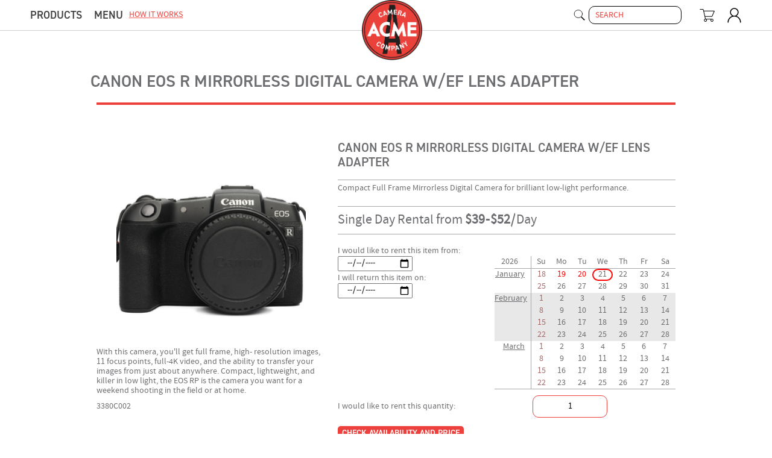

--- FILE ---
content_type: text/html;charset=utf-8
request_url: https://www.acmecamerarental.com/camshop/giftshop/products/canon/canon_6d_camera_rent
body_size: 21718
content:

<!DOCTYPE html>

<!--[if lt IE 7]>      <html lang='en' class='no-js lt-ie9 lt-ie8 lt-ie7'> <![endif]-->
<!--[if IE 7]>         <html lang='en' class='no-js lt-ie9 lt-ie8'> <![endif]-->
<!--[if IE 8]>         <html lang='en' class='no-js lt-ie9'> <![endif]-->
<!--[if gt IE 8]><!-->

<html lang="en" class="no-js" xmlns:fb="http://www.facebook.com/2008/fbml">

<!--<![endif]-->

  <head>
<base href="https://www.acmecamerarental.com/camshop/giftshop/products/canon/canon_6d_camera_rent/@@index.html" />
<title>
       ACME Camera Company 
        - Canon EOS R Mirrorless Digital Camera w/EF Lens Adapter
    </title>

    
      <meta content="Compact Full Frame Mirrorless Digital Camera for brilliant low-light performance." name="description">
<meta content="2023-04-20" name="date">
<meta content="2023-04-20" name="DC.date.modified">


    

    <meta name="viewport" content="width=device-width, initial-scale=1.0">

    <link rel="stylesheet" href="https://use.typekit.net/vdd2xjm.css">
    <!--[if gt IE 8]><!-->
    <link rel="stylesheet" media="all" href="https://www.acmecamerarental.com/@@/acme.dist/css/site.css" />
    <!--<![endif]-->

    
    <!--[if lt IE 9]>
    <link rel='stylesheet' href='https://www.acmecamerarental.com/@@/acme.static/css/site.oldie.min.css' media='all' />
    <![endif]-->

    
    

    <!-- zc.resourcelibrary -->

    <script type="text/javascript" src="https://www.acmecamerarental.com/@@/acme.static/js/modernizr.custom.97077.js"></script>



  </head>
  <body>

    

    <script type="text/javascript" src="https://www.acmecamerarental.com/@@/acme.static/js/jquery.min.js?_ts=202301150224"></script>

    <div id="js-nav-panel" class="nav">
      <div class="nav__content">
        <div class="nav__menu">
          

            <div class="menu__dropdown">

              <ul class="rental_equipment-menu sf-menu" id="nav">
  <li id="nav-products" class="navmenu-item1">
    <a class="navmenu-toplink" href="https://www.acmecamerarental.com/camshop/giftshop/products">Products</a>  
    <div class="sf-mega">  
      <ul>        
        
          <li class="navmenu-item2"> 
            <a href="https://www.acmecamerarental.com/camshop/giftshop/products?filter-category-select=2138223961">Canon Rentals</a>
          </li>
        
        
          <li class="navmenu-item2"> 
            <a href="https://www.acmecamerarental.com/camshop/giftshop/products?filter-category-select=872695743">Nikon Rentals</a>
          </li>
        
        
          <li class="navmenu-item2"> 
            <a href="https://www.acmecamerarental.com/camshop/giftshop/products?filter-category-select=1601716556">Sony Rentals</a>
          </li>
        
        
          <li class="navmenu-item2"> 
            <a href="https://www.acmecamerarental.com/camshop/giftshop/products?filter-category-select=1040951656">FujiFilm Cameras </a>
          </li>
        
        
          <li class="navmenu-item2"> 
            <a href="https://www.acmecamerarental.com/camshop/giftshop/products?filter-category-select=2029988501">Lighting Rentals</a>
          </li>
        
        
          <li class="navmenu-item2"> 
            <a href="https://www.acmecamerarental.com/camshop/giftshop/products?filter-category-select=872696414">Light Modifier Rentals</a>
          </li>
        
        
          <li class="navmenu-item2"> 
            <a href="https://www.acmecamerarental.com/camshop/giftshop/products?filter-category-select=872696792">Grip &amp; Tripod Rentals</a>
          </li>
        
        
          <li class="navmenu-item2"> 
            <a href="https://www.acmecamerarental.com/camshop/giftshop/products?filter-category-select=872697067">Video Rentals</a>
          </li>
        
        
          <li class="navmenu-item2"> 
            <a href="https://www.acmecamerarental.com/camshop/giftshop/products?filter-category-select=872697250">Audio Rentals</a>
          </li>
        
        
          <li class="navmenu-item2"> 
            <a href="https://www.acmecamerarental.com/camshop/giftshop/products?filter-category-select=872696010">Film Camera Rentals</a>
          </li>
        
        
          <li class="navmenu-item2"> 
            <a href="https://www.acmecamerarental.com/camshop/giftshop/products?filter-category-select=872697702">Production Equipment Rentals</a>
          </li>
        
        
          <li class="navmenu-item2"> 
            <a href="https://www.acmecamerarental.com/camshop/giftshop/products?filter-category-select=1660688823">Tripod Rentals</a>
          </li>
        
        
          <li class="navmenu-item2"> 
            <a href="https://www.acmecamerarental.com/camshop/giftshop/products?filter-category-select=1895944669">Video Lighting Rental</a>
          </li>
        
        
          <li class="navmenu-item2"> 
            <a href="https://www.acmecamerarental.com/camshop/giftshop/products?filter-category-select=1191250579">On-Camera Lighting Rentals</a>
          </li>
              
            <li class="navmenu-item2"> 
              <a href="https://www.acmecamerarental.com/camshop/giftshop/products?filter-category-select=2132630035">
                 On-Camera Lighting Rentals /
                 Portable Reflector Rentals
                 title</a>
            </li>
          
        
      </ul>
    </div>
  </li>
</ul>    







              
            </div>

            <div class="menu__dropdown">
              <ul class="other-menu sf-menu">
                <li id="nav-something" class="navmenu-item1">
                  <a href="" class="navmenu-toplink">
                    menu
                  </a>
                  <div class="sf-mega">
                    <ul>
                      <li class="navmenu-item2">
                        <a class="u__color--red u__uppercase" href="https://www.acmecamerarental.com/camshop/how.html">
                          how it works
                        </a>
                      </li>

                      <ul>
  <li class="navmenu-item2">
    <a href="https://www.acmecamerarental.com/camshop/terms.html">Terms of Service</a>
  </li>
  <li class="navmenu-item2">
    <a href="https://www.acmecamerarental.com/camshop/privacy.html">Privacy Policy</a>
  </li>
  <li class="navmenu-item2">
    <a href="https://www.acmecamerarental.com/camshop/blog">Blog</a>
  </li>
</ul>

                      
                    </ul>
                  </div>
                </li>
              </ul>
            </div>

            <div class="menu__dropdown">
              <a href="https://www.acmecamerarental.com/camshop/how.html" class="u__color--red u__uppercase">
                how it works
              </a>
            </div>

            <div class="menu__search">
              <form method="get" action="https://www.acmecamerarental.com/camshop/shop-search" style="display: flex; align-items: center;" id="frm_seach_nav">
                <label id="search__btn" style="display:block;width:25px;margin-right:5px;"> <!-- dev:style -->
                  <input type="submit" value="search" style="position:absolute;height:1px;width:1px;visibility:none;opacity:0">  <!-- dev:style -->
                    <img alt="search for stuff" src="https://www.acmecamerarental.com/@@/acme.static/images/search.svg" />
                </label>
                <input type="text" name="q" width="40" class="nav__search input--sm" placeholder="search">
                <input type="hidden" name="section" value="site" />
              </form>
              
            </div>

            <!-- desktop display:none -->
            <div class="header-bar__logo">
              <a href="https://www.acmecamerarental.com">
                <img src="https://www.acmecamerarental.com/@@/acme.static/images/logo.png" width="215" height="215" alt="acme camera company">
              </a>
            </div>

            <div class="header-bar__cart">
              <div><div class="clearfix" id="header-bar-cart">
   <!-- #cart_activity -->
  
    

    <ul class="other-menu sf-menu sf-js-enabled sf-arrows" style="margin-left:20px"> <!-- dev:style -->
      <li class="navmenu-item1">
        <img class="navmenu-toplink sf-with-ul" alt="Check Your Cart" style="width: 25px; height: auto;" src="https://www.acmecamerarental.com/@@/acme.static/images/cart.svg" />

        <div class="sf-mega">
          <ul>
            <li class="navmenu-item2">
              <div id="cart_total">
                <span class="icon"></span>
                <span class="cart_total-text">
                  You have 0 items in your cart.
                </span>
                
              </div>
            </li>
          </ul>
        </div>
      </li>
    </ul>
  

</div></div>
            </div>

            <div class="header-bar__signin">
              <ul class="other-menu sf-menu sf-js-enabled sf-arrows">
                <li class="navmenu-item1">
                  <div style="background: transparent; width:25px;" class="sf-with-ul">
                    <img alt="user menu" style="width: 100%; height: auto;" src="https://www.acmecamerarental.com/@@/acme.static/images/user.svg" />
                  </div>
                  <div class="sf-mega">
                    <ul>
                      <li class="navmenu-item2">
                        <a class="signin-link btn" href="@@login" id="signin-link">
                          sign in
                        </a>
                        
                      </li>
                    </ul>
                  </div>
                </li>
              </ul>
            </div>
          
        </div>
      </div> <!-- #header-bar-content -->
    </div>

    <!-- desktop display:none -->
    <div id="js-header-bar" class="header-bar">
      <div class="header-bar__inner">
        <span id="js-nav-toggle" class="nav__toggle">
          <span></span>
          <span></span>
          <span></span>
        </span>

        <div class="header-bar__logo">
          <a href="https://www.acmecamerarental.com">
            <img src="https://www.acmecamerarental.com/@@/acme.static/images/logo.png" width="215" height="215" alt="acme camera company">
          </a>
        </div>

        <div class="header-bar__cart">
          <div><div class="clearfix" id="header-bar-cart">
   <!-- #cart_activity -->
  
    

    <ul class="other-menu sf-menu sf-js-enabled sf-arrows" style="margin-left:20px"> <!-- dev:style -->
      <li class="navmenu-item1">
        <img class="navmenu-toplink sf-with-ul" alt="Check Your Cart" style="width: 25px; height: auto;" src="https://www.acmecamerarental.com/@@/acme.static/images/cart.svg" />

        <div class="sf-mega">
          <ul>
            <li class="navmenu-item2">
              <div id="cart_total">
                <span class="icon"></span>
                <span class="cart_total-text">
                  You have 0 items in your cart.
                </span>
                
              </div>
            </li>
          </ul>
        </div>
      </li>
    </ul>
  

</div></div>
        </div>

        <div class="header-bar__signin">
          <ul class="other-menu sf-menu sf-js-enabled sf-arrows">
            <li class="navmenu-item1">
              <div style="background: transparent; width:25px;" class="sf-with-ul">
                <img alt="user menu" style="width: 100%; height: auto;" src="https://www.acmecamerarental.com/@@/acme.static/images/user.svg" />
              </div>
              <div class="sf-mega">
                <ul>
                  <li class="navmenu-item2">
                    <a class="signin-link btn" href="@@login" id="signin-link">
                      sign in
                    </a>
                    
                  </li>
                </ul>
              </div>
            </li>
          </ul>
        </div>
      </div>
    </div> <!-- #header-bar -->

    <div id="js-content-panel">

      
      

      <div class="site-wrapper">
        

    <div class="LayoutInterior component">

      <div class="component__content">
        <div class="LayoutInterior-header">

          <div class="LayoutInterior-wrapBreadcrumb">
            
          </div>

          <div class="LayoutInterior-wrapShareButtons">
            
          </div>

          <h1>Canon EOS R Mirrorless Digital Camera w/EF Lens Adapter</h1>

        </div>

        <div class="Store-content">
          
  
    <div class="clearfix" id="product_details-page">

        <div class="breadcrumb">
            
        </div>
      

      <div class="product_details-block clearfix">

        <div class="product_details-header-wrapper">
          <div class="product_details-header">
            <h2>Canon EOS R Mirrorless Digital Camera w/EF Lens Adapter</h2>
            <p>Compact Full Frame Mirrorless Digital Camera for brilliant low-light performance.</p>
          </div>
        </div>


        <div class="product_details-body">

          <div class="product_details-image">
            
            <img src="https://www.acmecamerarental.com/camshop/giftshop/products/canon/canon_6d_camera_rent/pictures/Canon%206D%20DSLR%20Camera/midsize">
          </div>

          <div class="product_details-long_description"><p>With this camera, you'll get full frame, high- resolution images, 11 focus points, full-4K video, and the ability to transfer your images from just about anywhere. Compact, lightweight, and killer in low light, the EOS RP is the camera you want for a weekend shooting in the field or at home.</p><div><div>3380C002</div></div><div><div><a href="https://www.bhphotovideo.com/c/product/1459282-REG/canon_eos_rp_mirrorless_digital.html/reviews" target="" rel=""><div></div></a></div><br></div>
<p>&nbsp;</p></div>

        </div>



        <div class="product_rent-block-wrapper">
          <div class="product_rent-block">
            <link rel="stylesheet" media="all" href="https://www.acmecamerarental.com/@@/acme.static/css/site.min.css" />
<script type="text/javascript" src="https://www.acmecamerarental.com/@@/acme.static/js/modernizr.custom.97077.js"></script>


    <div class="product_rent-header" tal_on-error="structure string:&lt;!-- Error: ${error/type} ${error/value} --&gt;">
      <div class="product_rent-header-row">
        Single Day Rental from <span class="item-price">$39<span style="margin-left:1px;margin-right:1px">-</span>$52</span><span style="margin-left:1px;margin-right:1px">/</span>Day  
        
      </div>
      
    </div>
    
    
    

    
    <div class="calendar_widget-box">
      <div class="calendar_widget-box-inner">
        <div id="datepicker-calendar-wrapper" data-skipped_dates="01/25/2026 02/01/2026 02/08/2026 02/15/2026 02/22/2026 03/01/2026 03/08/2026 03/15/2026 03/22/2026 03/29/2026 04/05/2026 04/12/2026 04/19/2026 04/26/2026 05/03/2026 05/10/2026 05/17/2026 05/24/2026 05/31/2026 06/07/2026 06/14/2026 06/21/2026 06/28/2026 07/05/2026 07/12/2026 07/19/2026 07/26/2026 08/02/2026 08/09/2026 08/16/2026 08/23/2026 08/30/2026 09/06/2026 09/13/2026 09/20/2026 09/27/2026 10/04/2026 10/11/2026 10/18/2026 10/25/2026 11/01/2026 11/08/2026 11/15/2026 11/22/2026 11/29/2026 12/06/2026 12/13/2026 12/20/2026 12/27/2026 01/03/2027 01/10/2027 01/17/2027">
          <div id="datepicker-calendar">
          </div>
        </div>
      </div>
    </div>

    <form action="https://www.acmecamerarental.com/camshop/giftshop/products/canon/canon_6d_camera_rent/@@index.html" method="post" enctype="multipart/form-data" class="input-form" name="grp-872695546" id="grp-872695546">

  
  
  <div class="formui-viewspace">
    
    
    
    
    

     
    <div class="product_rent-calendar_inputs">
                
      
        
      <div class="product_rent-calendar_inputs-row">
        <label for="calendar_input-start_date">
          I would like to rent this item from:
        </label>
        
        
        
        <input type="date" class="startDate" id="calendar_input-start_date" name="grp-872695546.widgets.startdate" class="" value="" type="text" placeholder="Start Date *" />  
                             
        <input type="hidden" id="hidden_calendar_input-start_date" name="grp-872695546.widgets.input_startdate" class="" value="" type="text" placeholder="I would like to rent this item from" />                    
        
           <input type="hidden" min="1" id="calendar_input-duration" value="2">

      </div>
            

      <div class="product_rent-calendar_inputs-row">
        <label for="calendar_input-end_date">
          I will return this item on:
        </label>
        
        
        
        <input type="date" class="endDate" id="calendar_input-end_date" name="grp-872695546.widgets.enddate" class="" value="" type="text" placeholder="End Date" />  
                             
        <input type="hidden" id="hidden_calendar_input-end_date" name="grp-872695546.widgets.input_enddate" class="" value="" type="text" placeholder="I will return this item on" />                            
      </div>
    </div>
    
    
    <div class="product_rent-calendar_inputs-row">
      <label for="calendar_input-duration">
        I would like to rent this quantity:
      </label>
      <input name="grp-872695546.widgets.quantity" class="" value="1" type="text" placeholder="Quantity *" />           
    </div>


    
    
    
    

    


    
    
  </div>
  
    <div>
      <div>
    
<input id="grp-872695546-buttons-check" name="grp-872695546.buttons.check" class="submit-widget button-field" value="Check Availability and Price" type="submit" />


    
</div>
    </div>
  
  
    <div class="form-bottom">
    </div>
  

</form>

<script type="text/javascript">
  Modernizr.load([{
    test: Modernizr.inputtypes.date,
    nope: 'https://www.acmecamerarental.com/@@/acme.static/js/jquery-ui-1.10.3.custom.min.js?_ts=202301150224',
    both: [
    'https://www.acmecamerarental.com/@@/acme.static/js/jquery.continuousCalendar-latest-min.js?_ts=202301150224',
    'https://www.acmecamerarental.com/@@/acme.static/js/site.min.js?_ts=202301150224'
    ]
  }]);
  </script>






          </div>
        </div>

        

      </div>

    </div>
  



  








        </div>

        <div class="LayoutInterior-footer">
        </div>
      </div>
      
    </div>

  
      </div> <!-- #content-inner -->
    </div> <!-- #page -->

    <div id="footer-wrapper">
      <div class="component">
        <div class="grid grid--three component__content">
          <div class="footer--logo">
            <a href="https://www.acmecamerarental.com">
              <img src="https://www.acmecamerarental.com/@@/acme.static/images/logo.png" width="215" height="215" alt="Acme Camera Company">
            </a>
          </div>

          <div class="footer--address">
            <div class="company-block">
              <div class="company-row company-location">
                <span class="icon"></span>                
                1388 South 300 West<br>
                Suite 500<br>
                Salt Lake City, UT 84115                
              </div>

              <div class="company-row company-tel">
                <span class="icon"></span>
                call: 385-229-4077<br>
                text: 801-919-8876
              </div>
              
              <div class="company-row company-email">
                <span class="icon"></span>
                hello@<br>
                acmecamerarental.com
              </div>
            </div>
          </div>

          <div class="footer--sidebar">
            <div id="footer-sidebar-inner">
              <p>
                Open <strong>8:30am-6pm</strong> Monday-Friday<br>
                Open <strong>8:30am-4pm</strong> Saturday<br>
                <strong>Closed</strong> Sunday<br>
              </p>
              <p>
                <a href="https://www.acmecamerarental.com/camshop/terms.html">
                Terms of Service
                </a>
              </p>
              <p>
                <a href="https://www.acmecamerarental.com/camshop/privacy.html">
                Privacy Policy
                </a>
              </p>
              
              <p>
                Site Contents &copy; Acme Camera Company
              </p>
            </div>
          </div>
        </div> <!-- #footer-inner -->
      </div> <!-- #footer -->
    </div> <!-- #footer-wrapper -->

    <script type="text/javascript">
      Modernizr.load([{
        test: Modernizr.inputtypes.date,
        nope: 'https://www.acmecamerarental.com/@@/acme.static/js/jquery-ui-1.10.3.custom.min.js?_ts=202301150224',
        both: [
        'https://www.acmecamerarental.com/@@/acme.static/js/jquery.continuousCalendar-latest-min.js?_ts=202301150224',
        'https://www.acmecamerarental.com/@@/acme.static/js/site.min.js?_ts=202301150224'
        ]
      }]);
      </script>

    
    
    

    

      
    <script type="text/javascript">
    var _gaq = _gaq || [];
      _gaq.push(['_setAccount', 'UA-28419111-2']);
      _gaq.push(['_setDomainName', 'acmecamerarental.com']);
      _gaq.push(['_trackPageview']);
      (function() {
        var ga = document.createElement('script'); ga.type = 'text/javascript'; ga.async = true;
        ga.src = ('https:' == document.location.protocol ? 'https://ssl' : 'http://www') + '.google-analytics.com/ga.js';
        var s = document.getElementsByTagName('script')[0]; s.parentNode.insertBefore(ga, s);
      })();
     </script>
  
      <!-- nothing impressive to see here -->

    

    <script src="https://www.acmecamerarental.com/@@/acme.dist/vendor.js"></script>
    <script src="https://www.acmecamerarental.com/@@/acme.dist/site.js"></script>

  </body>
</html>



--- FILE ---
content_type: text/css
request_url: https://www.acmecamerarental.com/@@/acme.dist/css/site.css
body_size: 81779
content:
:root{--Media-heading-margin:0 0 5px;--Media-object-gutter:10px}.Media,.Media-body{overflow:hidden;zoom:1}.Media-object>*{display:block}.Media-heading{margin:var(--Media-heading-margin)}.Media-object{float:left;margin-right:var(--Media-object-gutter)}.Media--alignRight .Media-object{float:right;margin-left:var(--Media-object-gutter)}.slick-slider{-webkit-box-sizing:border-box;box-sizing:border-box;-webkit-user-select:none;-moz-user-select:none;-ms-user-select:none;user-select:none;-webkit-touch-callout:none;-khtml-user-select:none;-ms-touch-action:pan-y;touch-action:pan-y;-webkit-tap-highlight-color:transparent}.slick-list,.slick-slider{position:relative;display:block}.slick-list{overflow:hidden;margin:0;padding:0}.slick-list:focus{outline:none}.slick-list.dragging{cursor:pointer;cursor:hand}.slick-slider .slick-list,.slick-slider .slick-track{-webkit-transform:translateZ(0);transform:translateZ(0)}.slick-track{position:relative;top:0;left:0;display:block}.slick-track:after,.slick-track:before{display:table;content:""}.slick-track:after{clear:both}.slick-loading .slick-track{visibility:hidden}.slick-slide{display:none;float:left;height:100%;min-height:1px}[dir=rtl] .slick-slide{float:right}.slick-slide img{display:block}.slick-slide.slick-loading img{display:none}.slick-slide.dragging img{pointer-events:none}.slick-initialized .slick-slide{display:block}.slick-loading .slick-slide{visibility:hidden}.slick-vertical .slick-slide{display:block;height:auto;border:1px solid transparent}.ir{display:block;text-indent:-999em;overflow:hidden;background-repeat:no-repeat;text-align:left;direction:ltr}.hidden{display:none;visibility:hidden}.visuallyhidden{border:0;clip:rect(0 0 0 0);height:1px;margin:-1px;overflow:hidden;padding:0;position:absolute;width:1px}.visuallyhidden.focusable:active,.visuallyhidden.focusable:focus{clip:auto;height:auto;margin:0;overflow:visible;position:static;width:auto}.invisible{visibility:hidden}.clearfix:after,.clearfix:before{content:" ";display:block;height:0;overflow:hidden}.clearfix:after{clear:both}.clearfix{zoom:1}.wb-Layout{margin-top:80px}.wb-Listing-nav{display:table;width:100%}.wb-Listing-navLink{display:table-cell;text-align:center;width:50%}.wb-ArticleInline{margin-bottom:20px}.wb-ArticleInline-byline{overflow:hidden;zoom:1}.wb-ArticleInline-address{display:block;float:left;width:50%;margin-right:10px}.wb-ArticleInline-publication{display:block;overflow:hidden;zoom:1}.wb-Article-byline{overflow:hidden;zoom:1}.wb-Article-address{display:block;float:left;width:50%;margin-right:10px}.wb-Article-publication{display:block;overflow:hidden;zoom:1}.wb-Article-nav{display:table;width:100%}.wb-Article-navLink{display:table-cell;text-align:center;width:25%}.u-leash,.u-leashAll img{display:inline-block;max-width:100%;height:auto;vertical-align:middle;border:0;-ms-interpolation-mode:bicubic}.lt-ie9 .u-leash,.lt-ie9 .u-leashAll img{width:auto}:root{--PhotoCarousel-thumbnail-height:92px;--PhotoCarousel-caption-height:60px;--PhotoCarousel-arrow-width:80px;--PhotoCarousel-arrow-height:60px}@custom-media --xs-screen-min screen and (min-width:320px);@custom-media --sm-screen-min screen and (min-width:480px);@custom-media --md-screen-min screen and (min-width:720px);@custom-media --lg-screen-min screen and (min-width:960px);@custom-media --xl-screen-min screen and (min-width:1200px);.PhotoCarousel{width:300px;margin:0 auto}.PhotoCarousel-thumbs>div{visibility:hidden;position:absolute}.PhotoCarousel-thumbs>div.slick-initialized{visibility:visible;position:static}.PhotoCarousel-full>div{visibility:hidden;position:absolute}.PhotoCarousel-full>div.slick-initialized{visibility:visible;position:static}.PhotoCarousel-full>div.slick-initialized+.PhotoCarousel-placeholder{display:none}.PhotoCarousel-arrow{position:absolute;top:50%;margin-top:calc(var(--PhotoCarousel-arrow-height)/2*-1);width:var(--PhotoCarousel-arrow-width);height:var(--PhotoCarousel-arrow-height);cursor:pointer}.PhotoCarousel-arrow--prev{left:0}.PhotoCarousel-arrow--next{right:0}.PhotoCarousel-image{position:relative;text-align:center}.PhotoCarousel-image img{margin:0 auto;color:#fff;display:block}.PhotoCarousel-full,.PhotoCarousel-wrap{position:relative}.PhotoCarousel-placeholder{visibility:hidden;-o-object-fit:contain;object-fit:contain;width:100%;height:100%;position:relative;z-index:1;max-width:none}.PhotoCarousel-photo .PhotoCarousel-image{z-index:2;position:absolute;top:0;left:0;right:0;bottom:0}.PhotoCarousel-photoImg{background-color:#cacaca;-o-object-fit:contain;object-fit:contain;width:100%;height:100%}.PhotoCarousel-caption{position:relative;height:var(--PhotoCarousel-caption-height);width:100%}.PhotoCarousel-captionInner{position:absolute;bottom:10px;left:0;right:0}.PhotoCarousel-full .PhotoCarousel-arrow{margin-top:calc(var(--PhotoCarousel-arrow-height)/2*-1 - var(--PhotoCarousel-caption-height)/2)}.PhotoCarousel-thumbs{display:none}.PhotoCarousel-thumbs img{max-width:none;width:auto;height:auto}@media (--sm-screen-min){.PhotoCarousel{width:460px}.PhotoCarousel-thumbs{display:block;padding:0 var(--PhotoCarousel-arrow-width);position:relative;background-color:#f2f2f2;height:var(--PhotoCarousel-thumbnail-height);overflow:hidden}.PhotoCarousel-thumbs .slick-slider.is-showing-all .slick-track{-webkit-transform:none!important;transform:none!important;margin:0 auto}.PhotoCarousel-thumbnail{padding:16px 8px}.PhotoCarousel-thumbnail.is-current{background-color:#e6e6e6}.PhotoCarousel-thumbs .PhotoCarousel-arrow--prev{left:0}.PhotoCarousel-thumbs .PhotoCarousel-arrow--next{right:0}}@media (--md-screen-min){.PhotoCarousel{width:100%}}
/*! jQuery UI - v1.10.3 - 2013-06-19
* http://jqueryui.com
* Includes: jquery.ui.core.css, jquery.ui.datepicker.css
* Copyright 2013 jQuery Foundation and other contributors Licensed MIT */.ui-helper-hidden{display:none}.ui-helper-hidden-accessible{border:0;clip:rect(0 0 0 0);height:1px;margin:-1px;overflow:hidden;padding:0;position:absolute;width:1px}.ui-helper-reset{margin:0;padding:0;border:0;outline:0;line-height:1.3;text-decoration:none;font-size:100%;list-style:none}.ui-helper-clearfix:after,.ui-helper-clearfix:before{content:"";display:table;border-collapse:collapse}.ui-helper-clearfix:after{clear:both}.ui-helper-clearfix{min-height:0}.ui-helper-zfix{width:100%;height:100%;top:0;left:0;position:absolute;opacity:0;filter:alpha(opacity=0)}.ui-front{z-index:100}.ui-state-disabled{cursor:default!important}.ui-icon{display:block;text-indent:-99999px;overflow:hidden;background-repeat:no-repeat}.ui-widget-overlay{position:fixed;top:0;left:0;width:100%;height:100%}.ui-datepicker{width:17em;padding:.2em .2em 0;display:none}.ui-datepicker .ui-datepicker-header{position:relative;padding:.2em 0}.ui-datepicker .ui-datepicker-next,.ui-datepicker .ui-datepicker-prev{position:absolute;top:2px;width:1.8em;height:1.8em}.ui-datepicker .ui-datepicker-next-hover,.ui-datepicker .ui-datepicker-prev-hover{top:1px}.ui-datepicker .ui-datepicker-prev{left:2px}.ui-datepicker .ui-datepicker-next{right:2px}.ui-datepicker .ui-datepicker-prev-hover{left:1px}.ui-datepicker .ui-datepicker-next-hover{right:1px}.ui-datepicker .ui-datepicker-next span,.ui-datepicker .ui-datepicker-prev span{display:block;position:absolute;left:50%;margin-left:-8px;top:50%;margin-top:-8px}.ui-datepicker .ui-datepicker-title{margin:0 2.3em;line-height:1.8em;text-align:center}.ui-datepicker .ui-datepicker-title select{font-size:1em;margin:1px 0}.ui-datepicker select.ui-datepicker-month-year{width:100%}.ui-datepicker select.ui-datepicker-month,.ui-datepicker select.ui-datepicker-year{width:49%}.ui-datepicker table{width:100%;font-size:.9em;border-collapse:collapse;margin:0 0 .4em}.ui-datepicker th{padding:.7em .3em;text-align:center;font-weight:700;border:0}.ui-datepicker td{border:0;padding:1px}.ui-datepicker td a,.ui-datepicker td span{display:block;padding:.2em;text-align:right;text-decoration:none}.ui-datepicker .ui-datepicker-buttonpane{background-image:none;margin:.7em 0 0;padding:0 .2em;border-left:0;border-right:0;border-bottom:0}.ui-datepicker .ui-datepicker-buttonpane button{float:right;margin:.5em .2em .4em;cursor:pointer;padding:.2em .6em .3em;width:auto;overflow:visible}.ui-datepicker .ui-datepicker-buttonpane button.ui-datepicker-current{float:left}.ui-datepicker.ui-datepicker-multi{width:auto}.ui-datepicker-multi .ui-datepicker-group{float:left}.ui-datepicker-multi .ui-datepicker-group table{width:95%;margin:0 auto .4em}.ui-datepicker-multi-2 .ui-datepicker-group{width:50%}.ui-datepicker-multi-3 .ui-datepicker-group{width:33.3%}.ui-datepicker-multi-4 .ui-datepicker-group{width:25%}.ui-datepicker-multi .ui-datepicker-group-last .ui-datepicker-header,.ui-datepicker-multi .ui-datepicker-group-middle .ui-datepicker-header{border-left-width:0}.ui-datepicker-multi .ui-datepicker-buttonpane{clear:left}.ui-datepicker-row-break{clear:both;width:100%;font-size:0}.ui-datepicker-rtl{direction:rtl}.ui-datepicker-rtl .ui-datepicker-prev{right:2px;left:auto}.ui-datepicker-rtl .ui-datepicker-next{left:2px;right:auto}.ui-datepicker-rtl .ui-datepicker-prev:hover{right:1px;left:auto}.ui-datepicker-rtl .ui-datepicker-next:hover{left:1px;right:auto}.ui-datepicker-rtl .ui-datepicker-buttonpane{clear:right}.ui-datepicker-rtl .ui-datepicker-buttonpane button{float:left}.ui-datepicker-rtl .ui-datepicker-buttonpane button.ui-datepicker-current,.ui-datepicker-rtl .ui-datepicker-group{float:right}.ui-datepicker-rtl .ui-datepicker-group-last .ui-datepicker-header,.ui-datepicker-rtl .ui-datepicker-group-middle .ui-datepicker-header{border-right-width:0;border-left-width:1px}.fluid-width-video-wrapper{width:100%;position:relative;padding:0}.fluid-width-video-wrapper embed,.fluid-width-video-wrapper iframe,.fluid-width-video-wrapper object{position:absolute;top:0;left:0;width:100%;height:100%}.bg_color-content_background{background-color:#f5f5f5;color:#000}.bg_color-content_alt_background{background-color:#eaeaea;color:#000}.bg_color-content_dark_alt_background{background-color:#d1d3d4;color:#000}.bg_color-content_foreground{color:#6d6e71;background-color:#f5f5f5}.bg_color-content_light_foreground{color:#a5a7aa;background-color:#f5f5f5}.bg_color-content_dark_foreground{color:#414042;background-color:#f5f5f5}.bg_color-highlight{color:#ec413c}.bg_color-contrast{color:#39b54a}.bg_color-important{color:#ec413c}@font-face{font-family:SourceSansProExtraLight;src:url(fonts/source-sans-pro-fontfacekit/SourceSansPro-ExtraLight-webfont.eot);src:url(fonts/source-sans-pro-fontfacekit/SourceSansPro-ExtraLight-webfont.eot?#iefix) format("embedded-opentype"),url(fonts/source-sans-pro-fontfacekit/SourceSansPro-ExtraLight-webfont.woff) format("woff"),url(fonts/source-sans-pro-fontfacekit/SourceSansPro-ExtraLight-webfont.ttf) format("truetype"),url(fonts/source-sans-pro-fontfacekit/SourceSansPro-ExtraLight-webfont.svg#SourceSansProExtraLight) format("svg");font-weight:400;font-style:normal}@font-face{font-family:SourceSansProExtraLightItalic;src:url(fonts/source-sans-pro-fontfacekit/SourceSansPro-ExtraLightIt-webfont.eot);src:url(fonts/source-sans-pro-fontfacekit/SourceSansPro-ExtraLightIt-webfont.eot?#iefix) format("embedded-opentype"),url(fonts/source-sans-pro-fontfacekit/SourceSansPro-ExtraLightIt-webfont.woff) format("woff"),url(fonts/source-sans-pro-fontfacekit/SourceSansPro-ExtraLightIt-webfont.ttf) format("truetype"),url(fonts/source-sans-pro-fontfacekit/SourceSansPro-ExtraLightIt-webfont.svg#SourceSansProExtraLightItalic) format("svg");font-weight:400;font-style:normal}@font-face{font-family:SourceSansProLight;src:url(fonts/source-sans-pro-fontfacekit/SourceSansPro-Light-webfont.eot);src:url(fonts/source-sans-pro-fontfacekit/SourceSansPro-Light-webfont.eot?#iefix) format("embedded-opentype"),url(fonts/source-sans-pro-fontfacekit/SourceSansPro-Light-webfont.woff) format("woff"),url(fonts/source-sans-pro-fontfacekit/SourceSansPro-Light-webfont.ttf) format("truetype"),url(fonts/source-sans-pro-fontfacekit/SourceSansPro-Light-webfont.svg#SourceSansProLight) format("svg");font-weight:400;font-style:normal}@font-face{font-family:SourceSansProLightItalic;src:url(fonts/source-sans-pro-fontfacekit/SourceSansPro-LightIt-webfont.eot);src:url(fonts/source-sans-pro-fontfacekit/SourceSansPro-LightIt-webfont.eot?#iefix) format("embedded-opentype"),url(fonts/source-sans-pro-fontfacekit/SourceSansPro-LightIt-webfont.woff) format("woff"),url(fonts/source-sans-pro-fontfacekit/SourceSansPro-LightIt-webfont.ttf) format("truetype"),url(fonts/source-sans-pro-fontfacekit/SourceSansPro-LightIt-webfont.svg#SourceSansProLightItalic) format("svg");font-weight:400;font-style:normal}@font-face{font-family:SourceSansProRegular;src:url(fonts/source-sans-pro-fontfacekit/SourceSansPro-Regular-webfont.eot);src:url(fonts/source-sans-pro-fontfacekit/SourceSansPro-Regular-webfont.eot?#iefix) format("embedded-opentype"),url(fonts/source-sans-pro-fontfacekit/SourceSansPro-Regular-webfont.woff) format("woff"),url(fonts/source-sans-pro-fontfacekit/SourceSansPro-Regular-webfont.ttf) format("truetype"),url(fonts/source-sans-pro-fontfacekit/SourceSansPro-Regular-webfont.svg#SourceSansProRegular) format("svg");font-weight:400;font-style:normal}@font-face{font-family:SourceSansProItalic;src:url(fonts/source-sans-pro-fontfacekit/SourceSansPro-It-webfont.eot);src:url(fonts/source-sans-pro-fontfacekit/SourceSansPro-It-webfont.eot?#iefix) format("embedded-opentype"),url(fonts/source-sans-pro-fontfacekit/SourceSansPro-It-webfont.woff) format("woff"),url(fonts/source-sans-pro-fontfacekit/SourceSansPro-It-webfont.ttf) format("truetype"),url(fonts/source-sans-pro-fontfacekit/SourceSansPro-It-webfont.svg#SourceSansProItalic) format("svg");font-weight:400;font-style:normal}@font-face{font-family:SourceSansProSemibold;src:url(fonts/source-sans-pro-fontfacekit/SourceSansPro-Semibold-webfont.eot);src:url(fonts/source-sans-pro-fontfacekit/SourceSansPro-Semibold-webfont.eot?#iefix) format("embedded-opentype"),url(fonts/source-sans-pro-fontfacekit/SourceSansPro-Semibold-webfont.woff) format("woff"),url(fonts/source-sans-pro-fontfacekit/SourceSansPro-Semibold-webfont.ttf) format("truetype"),url(fonts/source-sans-pro-fontfacekit/SourceSansPro-Semibold-webfont.svg#SourceSansProSemibold) format("svg");font-weight:400;font-style:normal}@font-face{font-family:SourceSansProSemiboldItalic;src:url(fonts/source-sans-pro-fontfacekit/SourceSansPro-SemiboldIt-webfont.eot);src:url(fonts/source-sans-pro-fontfacekit/SourceSansPro-SemiboldIt-webfont.eot?#iefix) format("embedded-opentype"),url(fonts/source-sans-pro-fontfacekit/SourceSansPro-SemiboldIt-webfont.woff) format("woff"),url(fonts/source-sans-pro-fontfacekit/SourceSansPro-SemiboldIt-webfont.ttf) format("truetype"),url(fonts/source-sans-pro-fontfacekit/SourceSansPro-SemiboldIt-webfont.svg#SourceSansProSemiboldItalic) format("svg");font-weight:400;font-style:normal}@font-face{font-family:SourceSansProBold;src:url(fonts/source-sans-pro-fontfacekit/SourceSansPro-Bold-webfont.eot);src:url(fonts/source-sans-pro-fontfacekit/SourceSansPro-Bold-webfont.eot?#iefix) format("embedded-opentype"),url(fonts/source-sans-pro-fontfacekit/SourceSansPro-Bold-webfont.woff) format("woff"),url(fonts/source-sans-pro-fontfacekit/SourceSansPro-Bold-webfont.ttf) format("truetype"),url(fonts/source-sans-pro-fontfacekit/SourceSansPro-Bold-webfont.svg#SourceSansProBold) format("svg");font-weight:400;font-style:normal}@font-face{font-family:SourceSansProBoldItalic;src:url(fonts/source-sans-pro-fontfacekit/SourceSansPro-BoldIt-webfont.eot);src:url(fonts/source-sans-pro-fontfacekit/SourceSansPro-BoldIt-webfont.eot?#iefix) format("embedded-opentype"),url(fonts/source-sans-pro-fontfacekit/SourceSansPro-BoldIt-webfont.woff) format("woff"),url(fonts/source-sans-pro-fontfacekit/SourceSansPro-BoldIt-webfont.ttf) format("truetype"),url(fonts/source-sans-pro-fontfacekit/SourceSansPro-BoldIt-webfont.svg#SourceSansProBoldItalic) format("svg");font-weight:400;font-style:normal}@font-face{font-family:SourceSansProBlack;src:url(fonts/source-sans-pro-fontfacekit/SourceSansPro-Black-webfont.eot);src:url(fonts/source-sans-pro-fontfacekit/SourceSansPro-Black-webfont.eot?#iefix) format("embedded-opentype"),url(fonts/source-sans-pro-fontfacekit/SourceSansPro-Black-webfont.woff) format("woff"),url(fonts/source-sans-pro-fontfacekit/SourceSansPro-Black-webfont.ttf) format("truetype"),url(fonts/source-sans-pro-fontfacekit/SourceSansPro-Black-webfont.svg#SourceSansProBlack) format("svg");font-weight:400;font-style:normal}@font-face{font-family:SourceSansProBlackItalic;src:url(fonts/source-sans-pro-fontfacekit/SourceSansPro-BlackIt-webfont.eot);src:url(fonts/source-sans-pro-fontfacekit/SourceSansPro-BlackIt-webfont.eot?#iefix) format("embedded-opentype"),url(fonts/source-sans-pro-fontfacekit/SourceSansPro-BlackIt-webfont.woff) format("woff"),url(fonts/source-sans-pro-fontfacekit/SourceSansPro-BlackIt-webfont.ttf) format("truetype"),url(fonts/source-sans-pro-fontfacekit/SourceSansPro-BlackIt-webfont.svg#SourceSansProBlackItalic) format("svg");font-weight:400;font-style:normal}:root{--font-family-bold:"din-2014";--font-family-medium:"SourceSansProRegular";--font-family-condensed:"DIN 1451 W01 Engschrift";--color-red:#ec413c;--grip-gap:50px}.PhotoCarousel-full .PhotoCarousel-arrow{opacity:.5}.PhotoCarousel-thumbs .PhotoCarousel-arrow{opacity:.75}.PhotoCarousel-arrow--next,.PhotoCarousel-arrow--prev,.sprite-icons-cart,.sprite-icons-drk-letter,.sprite-icons-drk-location,.sprite-icons-drk-phone,.sprite-icons-drk-triple_bar,.sprite-icons-email,.sprite-icons-facebook,.sprite-icons-facebook-large,.sprite-icons-icons_arrow-next,.sprite-icons-icons_arrow-prev,.sprite-icons-input_cap-address,.sprite-icons-input_cap-card,.sprite-icons-input_cap-email,.sprite-icons-input_cap-house,.sprite-icons-input_cap-password,.sprite-icons-input_cap-phone,.sprite-icons-input_cap-truck,.sprite-icons-input_cap-user,.sprite-icons-instagram-large,.sprite-icons-star,.sprite-icons-twitter,.sprite-icons-twitter-large{background-image:url(img/sprites/sprite-icons.png?faaa27262d);background-repeat:no-repeat;background-size:202px 160px}@media screen and (-webkit-min-device-pixel-ratio:1),screen and (min--moz-device-pixel-ratio:1),screen and (min-device-pixel-ratio:1),screen and (min-resolution:1dppx){.PhotoCarousel-arrow--next,.PhotoCarousel-arrow--prev,.sprite-icons-cart,.sprite-icons-drk-letter,.sprite-icons-drk-location,.sprite-icons-drk-phone,.sprite-icons-drk-triple_bar,.sprite-icons-email,.sprite-icons-facebook,.sprite-icons-facebook-large,.sprite-icons-icons_arrow-next,.sprite-icons-icons_arrow-prev,.sprite-icons-input_cap-address,.sprite-icons-input_cap-card,.sprite-icons-input_cap-email,.sprite-icons-input_cap-house,.sprite-icons-input_cap-password,.sprite-icons-input_cap-phone,.sprite-icons-input_cap-truck,.sprite-icons-input_cap-user,.sprite-icons-instagram-large,.sprite-icons-star,.sprite-icons-twitter,.sprite-icons-twitter-large{background-image:url(img/sprites/sprite-icons.png?faaa27262d)}}.PhotoCarousel-arrow--prev,.sprite-icons-icons_arrow-prev{background-position:0 0;width:40px;height:60px}.PhotoCarousel-arrow--next,.sprite-icons-icons_arrow-next{background-position:-40px 0;width:40px;height:60px}.sprite-icons-twitter-large{background-position:-80px 0;width:42px;height:36px}.sprite-icons-instagram-large{background-position:0 -60px;width:42px;height:36px}.sprite-icons-facebook-large{background-position:-42px -60px;width:42px;height:36px}.sprite-icons-input_cap-user{background-position:-122px 0;width:40px;height:40px}.sprite-icons-input_cap-truck{background-position:-122px -40px;width:40px;height:40px}.sprite-icons-input_cap-phone{background-position:0 -96px;width:40px;height:40px}.sprite-icons-input_cap-password{background-position:-40px -96px;width:40px;height:40px}.sprite-icons-input_cap-house{background-position:-80px -96px;width:40px;height:40px}.sprite-icons-input_cap-email{background-position:-120px -96px;width:40px;height:40px}.sprite-icons-input_cap-card{background-position:-162px 0;width:40px;height:40px}.sprite-icons-input_cap-address{background-position:-162px -40px;width:40px;height:40px}.sprite-icons-cart{background-position:-162px -80px;width:30px;height:23px}.sprite-icons-twitter{background-position:-162px -103px;width:28px;height:24px}.sprite-icons-facebook{background-position:-80px -36px;width:28px;height:24px}.sprite-icons-drk-phone{background-position:-84px -60px;width:24px;height:24px}.sprite-icons-drk-location{background-position:0 -136px;width:24px;height:24px}.sprite-icons-drk-letter{background-position:-24px -136px;width:24px;height:24px}.sprite-icons-star{background-position:-48px -136px;width:20px;height:18px}.sprite-icons-email{background-position:-122px -80px;width:20px;height:16px}.sprite-icons-drk-triple_bar{background-position:-190px -103px;width:12px;height:10px}.sprite-main-header-logo-bg,.sprite-main-header-logo-bg-small{background-image:url(img/sprites/sprite-main.png?d6fe143d01);background-repeat:no-repeat}.sprite-main-header-logo-bg{background-position:0 0;width:270px;height:204px}.sprite-main-header-logo-bg-small{background-position:-270px 0;width:135px;height:101px}.sprite-input-cap-center,.sprite-input-cap-left,.sprite-input-cap-left-contrast,.sprite-input-cap-left-selected,.sprite-input-cap-right{background-image:url(img/sprites/sprite-input-cap.png?488b83aea0);background-repeat:no-repeat}.sprite-input-cap-right{background-position:0 0;width:50px;height:42px}.sprite-input-cap-left{background-position:0 -42px;width:50px;height:42px}.sprite-input-cap-left-selected{background-position:0 -84px;width:50px;height:42px}.sprite-input-cap-left-contrast{background-position:0 -126px;width:50px;height:42px}.sprite-input-cap-center{background-position:0 -168px;width:50px;height:42px}a{-webkit-text-decoration-line:underline;text-decoration-line:underline;-webkit-text-decoration-style:dotted;text-decoration-style:dotted;-webkit-text-decoration-color:currentColor;text-decoration-color:currentColor}#footer-wrapper a,#header-bar a,#header a,#sidebar a,.order_summary-item-listing a,.wb-Article-byline a,.wb-ArticleInline-byline a,.wb-ArticleInline-footer a,a.btn,h1 a,h2 a,h3 a,nav a{text-decoration:none}.wb-Article img{display:block;margin:0 auto}.wb-Article-title,.wb-Pagelet-title{font-size:30px;font-size:3rem;line-height:1.2em;color:#414042;margin:0 0 10px}.wb-ArticleInline-title{font-size:18px;font-size:1.8rem;line-height:1.556em;color:#414042;margin:0}.wb-Article-byline,.wb-ArticleInline-byline{margin:5px 0;border-top:1px solid #a5a7aa;border-bottom:1px solid #a5a7aa;font-family:din-2014;font-weight:600;padding:10px 0;text-transform:uppercase;font-size:14px;font-size:1.4rem;line-height:1em}.wb-Article-address,.wb-ArticleInline-address{font-style:normal}.wb-Article-publication,.wb-ArticleInline-publication{font-style:normal;text-align:right}.wb-ArticleInline-summary{padding:10px 0 0}.wb-Article-content,.wb-Article-summary{font-size:18px;font-size:1.8rem;line-height:1.556em;padding:25px 0 20px}.wb-Article-content p,.wb-Article-summary p{margin-bottom:1.6em;margin-top:0}.wb-Article-content li,.wb-Article-content p,.wb-Article-summary li,.wb-Article-summary p{font-size:18px;font-size:1.8rem;line-height:1.556em}.wb-Article-nav,.wb-Listing-nav{margin:5px 0 70px;border-top:1px solid #a5a7aa;border-bottom:1px solid #a5a7aa;font-family:din-2014;font-weight:600;padding:10px 0;text-transform:uppercase;font-size:14px;font-size:1.4rem;line-height:1em}.wb-Article-navLink--previous,.wb-Listing-navLink--previous{text-align:left}.wb-Article-navLink--next,.wb-Listing-navLink--next{text-align:right}.PhotoCarousel-caption{font-family:din-2014;font-weight:600;text-transform:uppercase;font-size:14px;font-size:1.4rem;line-height:1em}.PhotoCarousel-photoAuthor,.PhotoCarousel-photoTitle{display:block;float:left;width:75%}.PhotoCarousel-photoDate{display:block;float:right;width:25%;text-align:right;min-width:140px}html{font-size:62.5%}body{font-size:1.4rem;font-family:SourceSansProRegular;color:#6d6e71;padding:0}h1,h2,h3,h4,h5,h6{font-family:din-2014;font-weight:600;text-transform:uppercase}p{margin:0 0 10px}a:link img,a img{border:none}img{width:auto\9;height:auto;vertical-align:middle;border:0;-ms-interpolation-mode:bicubic}table{border-collapse:collapse;width:100%}td,th{text-align:left;font-weight:400;vertical-align:center;padding:2px 0}form{margin:0;padding:0}input{display:block;width:100%;min-height:20px;line-height:14px;-webkit-box-sizing:border-box;box-sizing:border-box}a.important,a.important a,p.important,p.important a,span.important,span.important a,strong.important,strong.important a{color:#ec413c}span.icon{display:inline-block}.block{clear:both;overflow:hidden}.block-image{float:left;width:240px;overflow:hidden;text-align:right}.block-text{margin:0 0 0 240px}h1.contrast-header,h2.contrast-header{margin:0;padding:4px 16px 0;font-size:12px;font-size:1.2rem;line-height:1.6em;background-color:var(--color-red);color:#fff}.lt-ie8 h1.contrast-header a:active,.lt-ie8 h1.contrast-header a:hover,.lt-ie8 h1.contrast-header a:link,.lt-ie8 h1.contrast-header a:visited,.lt-ie8 h2.contrast-header a:active,.lt-ie8 h2.contrast-header a:hover,.lt-ie8 h2.contrast-header a:link,.lt-ie8 h2.contrast-header a:visited,h1.contrast-header a,h2.contrast-header a{background-color:#414042;color:#fff}h1.contrast-header .subtle,h1.contrast-header .subtle a,h2.contrast-header .subtle,h2.contrast-header .subtle a{color:#a5a7aa}a.btn{display:inline-block;border-radius:5px;background-color:#ec413c;color:#fff;padding:5px 7px 4px;font-family:din-2014;font-weight:600;text-transform:uppercase;font-size:14px;font-size:1.4rem;line-height:1em}a.btn span.icon{margin-bottom:-2px}.sf-menu{position:relative;margin:0;padding:0;list-style:none}.sf-menu .sf-mega{position:absolute;display:none;top:100%;left:0;z-index:99}.sf-menu>li{float:left}.sf-menu li.sfHover>.sf-mega,.sf-menu li:hover>.sf-mega{display:block}.sf-menu>li>a{display:block;position:relative}.sf-menu a{line-height:26px;font-family:din-2014;text-transform:uppercase;font-size:18px;font-size:1.8rem;font-weight:600;display:block;border-radius:4px;padding:0 10px;color:#414042;-webkit-transition:background .2s;transition:background .2s}.sf-menu a.current{color:#ec413c}.sf-menu .sf-mega{width:240px}.sf-menu>li>a{text-decoration:none;zoom:1}.sf-menu>li{float:none;border-radius:4px;-webkit-transition:background .2s;transition:background .2s}.sf-menu>li.sfHover{-webkit-transition:none;transition:none}.sf-mega{background:#fff;border-radius:4px;-webkit-box-sizing:border-box;box-sizing:border-box;width:100%}.sf-mega li,.sf-mega ul{margin:0;padding:0}.sf-mega li{list-style:none}.navmenu-item2 a:hover{color:var(--color-red)}form.input-form{margin:0 0 20px}.form-status{border:1px solid #ec413c;padding:10px;margin:20px;color:#414042}ul.errors{padding:0;margin:0}ul.errors li{margin:0;padding:0 0 10px;list-style:none}ul.errors .error{display:inline}.formui-viewspace .row{padding:0 0 2em;clear:left}.formui-viewspace div.label{width:16em;float:left;text-align:right}.formui-viewspace .label label{padding-right:6px}.formui-viewspace .widget{margin-left:16.6em}.formui-viewspace .widget p{font-size:1em}.formui-viewspace input.text-widget{width:250px}.formui-viewspace textarea.textarea-widget{width:450px;height:150px}.formui-viewspace .widget span.option{padding-right:6px}.formui-viewspace .widget-error{padding-left:13.9em;color:#ec413c}form.input-form .buttons{margin-left:16.6em}input.submit-widget.button-field{display:inline-block;border-radius:5px;background-color:#ec413c;color:#fff;padding:5px 7px 4px;font-family:din-2014;font-weight:600;text-transform:uppercase;font-size:14px;font-size:1.4rem;line-height:1em;width:auto;border:0;outline:0;background-image:none;-o-border-image:none;border-image:none;-webkit-appearance:none}.company-row{margin-bottom:27px;padding-left:35px;position:relative;min-height:24px}.company-row span.icon{position:absolute;top:50%;left:0;margin-top:-12px}.company-location span.icon{background-image:url(img/sprites/sprite-icons.png?faaa27262d);background-repeat:no-repeat;background-size:202px 160px;background-position:0 -136px;width:24px;height:24px}@media screen and (-webkit-min-device-pixel-ratio:1),screen and (min--moz-device-pixel-ratio:1),screen and (min-device-pixel-ratio:1),screen and (min-resolution:1dppx){.company-location span.icon{background-image:url(img/sprites/sprite-icons.png?faaa27262d)}}.company-tel span.icon{background-image:url(img/sprites/sprite-icons.png?faaa27262d);background-repeat:no-repeat;background-size:202px 160px;background-position:-84px -60px;width:24px;height:24px}@media screen and (-webkit-min-device-pixel-ratio:1),screen and (min--moz-device-pixel-ratio:1),screen and (min-device-pixel-ratio:1),screen and (min-resolution:1dppx){.company-tel span.icon{background-image:url(img/sprites/sprite-icons.png?faaa27262d)}}.company-email span.icon{background-image:url(img/sprites/sprite-icons.png?faaa27262d);background-repeat:no-repeat;background-size:202px 160px;background-position:-24px -136px;width:24px;height:24px}@media screen and (-webkit-min-device-pixel-ratio:1),screen and (min--moz-device-pixel-ratio:1),screen and (min-device-pixel-ratio:1),screen and (min-resolution:1dppx){.company-email span.icon{background-image:url(img/sprites/sprite-icons.png?faaa27262d)}}.sidebar-newsletter-block{padding-bottom:10px}.sidebar-newsletter-row{margin:10px 6px 0 0}.sidebar-newsletter-row input{width:100%}.sidebar-newsletter-row label{display:none}.sidebar-newsletter-row a.btn{padding-left:16px;padding-right:16px}a.sidebar-social-box{float:left;width:33%;text-align:center}span.sidebar-social-text{display:none}a.sidebar-social-box-twitter span.icon{background-image:url(img/sprites/sprite-icons.png?faaa27262d);background-repeat:no-repeat;background-size:202px 160px;background-position:-80px 0;width:42px;height:36px}@media screen and (-webkit-min-device-pixel-ratio:1),screen and (min--moz-device-pixel-ratio:1),screen and (min-device-pixel-ratio:1),screen and (min-resolution:1dppx){a.sidebar-social-box-twitter span.icon{background-image:url(img/sprites/sprite-icons.png?faaa27262d)}}a.sidebar-social-box-facebook span.icon{background-image:url(img/sprites/sprite-icons.png?faaa27262d);background-repeat:no-repeat;background-size:202px 160px;background-position:-42px -60px;width:42px;height:36px}@media screen and (-webkit-min-device-pixel-ratio:1),screen and (min--moz-device-pixel-ratio:1),screen and (min-device-pixel-ratio:1),screen and (min-resolution:1dppx){a.sidebar-social-box-facebook span.icon{background-image:url(img/sprites/sprite-icons.png?faaa27262d)}}a.sidebar-social-box-instagram span.icon{background-image:url(img/sprites/sprite-icons.png?faaa27262d);background-repeat:no-repeat;background-size:202px 160px;background-position:0 -60px;width:42px;height:36px}@media screen and (-webkit-min-device-pixel-ratio:1),screen and (min--moz-device-pixel-ratio:1),screen and (min-device-pixel-ratio:1),screen and (min-resolution:1dppx){a.sidebar-social-box-instagram span.icon{background-image:url(img/sprites/sprite-icons.png?faaa27262d)}}.input_cap{padding:0 10px;position:relative}.input_cap-left{position:absolute;z-index:1;top:0;left:0;background-position:0 -42px;width:50px}.input_cap-center,.input_cap-left{background-image:url(img/sprites/sprite-input-cap.png?488b83aea0);background-repeat:no-repeat;height:42px}.input_cap-center{background-position:0 -168px;width:50px;width:100%;background-repeat:repeat-x;position:relative;z-index:2}.input_cap-center label{height:40px;line-height:40px;padding:0 10px 0 0;font-size:15px;font-size:1.5rem}.input_cap-center label select{margin:0 10px}.input_cap-center label.input-label{display:none}.input_cap-center input{height:40px;line-height:40px;position:relative;float:left;z-index:1;margin:0;padding:0 10px 0 0;font-size:15px;font-size:1.5rem;-webkit-appearance:none;border-radius:0 5px 5px 0;border:none;outline:none;background:none}.input_cap-right{position:absolute;z-index:1;top:0;right:0;background-image:url(img/sprites/sprite-input-cap.png?488b83aea0);background-repeat:no-repeat;background-position:0 0;width:50px;height:42px}.input_cap-indent{margin-left:40px}.input_cap-contrast{padding-left:50px}.input_cap-contrast .input_cap-left{background-image:url(img/sprites/sprite-input-cap.png?488b83aea0);background-repeat:no-repeat;background-position:0 -126px;width:50px;height:42px}.input_cap-center span.icon{position:absolute;z-index:2;left:-50px;top:1px}.input_cap-inline_help{margin-right:126px}.inline_help{width:80px;position:absolute;top:0;right:-100px}.inline_help p{margin:2px 0;font-size:10px;font-size:1rem;line-height:1.2em}.input_cap-contrast.focus .input_cap-left{background-image:url(img/sprites/sprite-input-cap.png?488b83aea0);background-repeat:no-repeat;background-position:0 -84px;width:50px;height:42px}.double_column_form-column-wrapper{width:50%;float:left}.double_column_form-column{background-image:url(img/vertical-gradient-179.png);background-repeat:repeat-x;min-height:179px}.double_column_form-column-inner{margin:0 auto;width:100%;max-width:300px;overflow:hidden}h2.double_column_form-header{font-size:14px;font-size:1.4rem}.double_column_form-row{clear:both;padding:6px 0;position:relative}.double_column_form-row>a.btn,.double_column_form-row>input.submit-widget{margin-top:17px;float:right}label.double_column_form-checkbox{display:block;position:relative;min-height:20px;margin-left:40px}.double_column_form-checkbox-widget{position:absolute;top:50%;left:0;margin-top:-10px;height:20px;width:20px}.double_column_form-checkbox-label{margin-left:35px}.formui-viewspace .double_column_form-row .widget-error{padding-left:50px}.double_column_form-column_1{margin-right:10px}.double_column_form-column_2{margin-left:10px}@media screen and (min-width:320px){.double_column_form-column-wrapper{width:100%}.double_column_form-column{margin-bottom:28px}.double_column_form-column_1{padding-right:0}.double_column_form-column_2{padding-left:0}}@media screen and (min-width:880px){.double_column_form-column-wrapper{width:50%}.double_column_form-column{margin-bottom:0}.double_column_form-column_1{padding-right:10px}.double_column_form-column_2{padding-left:10px}}.grid-view{display:-webkit-box;display:-ms-flexbox;display:flex;-ms-flex-wrap:wrap;flex-wrap:wrap;margin-top:15px;margin-left:-10px;margin-right:-10px}.item-block{margin-bottom:40px;width:33.33%}.item-block-inner{display:-webkit-box;display:-ms-flexbox;display:flex;-webkit-box-orient:vertical;-webkit-box-direction:normal;-ms-flex-direction:column;flex-direction:column;padding:0 10px 33px;height:100%}.item-block-image{padding:0 15px}.item-block-text{display:-webkit-box;display:-ms-flexbox;display:flex;-webkit-box-orient:vertical;-webkit-box-direction:normal;-ms-flex-direction:column;flex-direction:column;padding:0 15px;margin-top:14px;height:100%}.item-block-text h2{font-size:22px;font-size:2.2rem;line-height:1em;margin:0}p.item-description{margin:auto 0;border-bottom:0}.item-rent,p.item-description{padding:6px 0;border-top:1px solid #a5a7aa}.item-rent{display:-webkit-box;display:-ms-flexbox;display:flex;-webkit-box-align:center;-ms-flex-align:center;align-items:center;margin-top:auto;width:100%;border-bottom:1px solid #a5a7aa}span.item-rent-actions{margin-left:auto;width:123px;border-left:1px solid;text-align:right;-webkit-box-ordinal-group:3;-ms-flex-order:2;order:2}span.item-rent-actions a{width:100%;text-align:center;display:block;padding-left:0;padding-right:0;color:red;text-decoration:none}strong.available-status{display:block;text-align:center;margin:6px auto 0;color:#39b54a}span.item-price{font-weight:700;font-size:22px;font-size:2.2rem}.item-block:nth-child(3n+1){clear:left}.featured-view .item-block:nth-child(1n+4){display:none}@media screen and (min-width:320px){.item-block{width:100%}.featured-view .item-block:nth-child(1n+2){display:none}.list-view .item-block{float:none;width:100%}.list-view .item-block-inner{padding:4px 0 20px}.list-view .item-block-image{padding:0;width:60px;height:44px;float:left}.list-view .item-block-text{margin-left:80px;padding:0;margin-top:0}.list-view p.item-rent{width:220px}.list-view span.item-rent-actions{width:90px}.list-view span.item-rent-actions a.btn{font-size:12px;font-size:1.2rem}.list-view strong.available-status{font-size:9px;font-size:.9rem}}@media screen and (min-width:480px){.item-block{width:50%}.item-block:nth-child(odd){clear:left}.item-block:nth-child(3n+1){clear:none}.featured-view .item-block:nth-child(1n+2){display:block}.featured-view .item-block:nth-child(1n+3){display:none}.list-view .item-block-image{width:140px;height:110px}.list-view .item-block-text{margin-left:160px}.list-view p.item-rent{width:250px}}@media screen and (min-width:960px){.item-block{width:33.33%}.item-block:nth-child(odd){clear:none}.item-block:nth-child(3n+1){clear:left}.featured-view .item-block:nth-child(1n+3){display:block}.featured-view .item-block:nth-child(1n+4){display:none}.list-view .item-block{float:left;width:33.33%}.list-view .item-block-inner{padding:0 10px 33px}.list-view .item-block-image{padding:0 15px;float:none;width:auto;height:220px}.list-view .item-block-text{margin-left:0;padding:0 15px;margin-top:14px}.list-view p.item-rent{width:auto}.list-view span.item-rent-actions a.btn{font-size:14px;font-size:1.4rem}.list-view strong.available-status{font-size:12px;font-size:1.2rem}}.continuousCalendarContainer{position:relative}.continuousCalendarContainer div,.continuousCalendarContainer td,.continuousCalendarContainer th{margin:0;padding:0;vertical-align:middle}.continuousCalendarContainer th{font-style:normal;font-weight:400;text-align:left}.continuousCalendarContainer div.label{display:none}.continuousCalendarContainer span.clickable{cursor:pointer;text-decoration:underline}.continuousCalendar{clear:both}.continuousCalendar table{table-layout:fixed;border-collapse:collapse;border-spacing:0;width:100%}.continuousCalendar table th.month{width:20%;text-align:right;padding-right:10px;border-right:1px solid #a5a7aa}.continuousCalendar table th.week{display:none}table.calendarHeader{border-bottom:1px solid #a5a7aa;text-align:center;position:relative}table.calendarHeader th.month,th.weekDay{text-align:center}th.weekDay{padding:2px}.calendarScrollContent{overflow-y:auto;width:100%;height:200px;border-bottom:1px solid #a5a7aa;position:relative}table.calendarBody td{text-align:center;padding:2px;cursor:pointer}table.calendarBody td.disabled{cursor:default;color:red}table.calendarBody td.holiday{color:red}table.calendarBody td.holiday.disabled{color:#a66}table.calendarBody td.holiday.selected{color:#fbb}table.calendarBody td:hover{font-weight:700;color:#00f}table.calendarBody td.today{position:relative;padding:0}table.calendarBody td.today div{border:2px solid red;margin:0;border-radius:10px;position:relative}table.calendarBody td.selected{background:#8af;color:#fff}table.calendarBody td.rangeStart{background:green}table.calendarBody td.rangeEnd{background:#00f}table.calendarBody td.invalidSelection{background:red}table.calendarBody .odd{background-color:#e8e8e8}table.freeRange .selected:hover{cursor:move}table.freeRange th.month{text-decoration:underline;cursor:pointer}table.freeRange td,table.freeRange td.rangeStart:hover{cursor:w-resize;cursor:ew-resize}table.freeRange td.rangeEnd:hover{cursor:e-resize;cursor:ew-resize}.ui-widget-content{border:1px solid #414042;background:#f5f5f5;-webkit-box-shadow:3px 3px 8px rgba(0,0,0,.5);box-shadow:3px 3px 8px rgba(0,0,0,.5)}.ui-widget-header{border:1px solid #414042;background:#d1d3d4}.ui-state-default,.ui-widget-content .ui-state-default,.ui-widget-header .ui-state-default{border:1px solid #6d6e71;background:#fff}.ui-state-default a,.ui-state-default a:link,.ui-state-default a:visited{text-decoration:none}.ui-state-focus,.ui-state-hover,.ui-widget-content .ui-state-focus,.ui-widget-content .ui-state-hover,.ui-widget-header .ui-state-focus,.ui-widget-header .ui-state-hover{background:#eaeaea}.ui-state-hover a,.ui-state-hover a:hover,.ui-state-hover a:link,.ui-state-hover a:visited{text-decoration:none}.ui-state-active,.ui-widget-content .ui-state-active,.ui-widget-header .ui-state-active{border:1px solid #39b54a;background:#d1d3d4}.ui-state-active a,.ui-state-active a:link,.ui-state-active a:visited{text-decoration:none}.ui-state-disabled,.ui-widget-content .ui-state-disabled,.ui-widget-header .ui-state-disabled{opacity:.35;filter:alpha(opacity=35);background-image:none}.ui-state-disabled .ui-icon{filter:alpha(opacity=35)}.ui-icon{text-indent:0;cursor:pointer}.ui-datepicker .ui-datepicker-next,.ui-datepicker .ui-datepicker-prev{width:3em}.ui-datepicker .ui-datepicker-next span,.ui-datepicker .ui-datepicker-prev span{margin-left:-1.5em}.ui-corner-all,.ui-corner-left,.ui-corner-tl,.ui-corner-top{border-top-left-radius:4px}.ui-corner-all,.ui-corner-right,.ui-corner-top,.ui-corner-tr{border-top-right-radius:4px}.ui-corner-all,.ui-corner-bl,.ui-corner-bottom,.ui-corner-left{border-bottom-left-radius:4px}.ui-corner-all,.ui-corner-bottom,.ui-corner-br,.ui-corner-right{border-bottom-right-radius:4px}.ui-widget-overlay{background:#666;opacity:.5;filter:alpha(opacity=50)}.ui-widget-shadow{margin:-5px 0 0 -5px;padding:5px;background:#000;opacity:.2;filter:alpha(opacity=20);border-radius:5px}#header-bar{min-height:21px;padding:0 0 6px;border-bottom:1px solid #d3d3d3}.lt-ie8 #header-bar a:active,.lt-ie8 #header-bar a:hover,.lt-ie8 #header-bar a:link,.lt-ie8 #header-bar a:visited{background-color:#414042;color:#fff}#header-bar-inner{padding:3px 0 0;margin:0}#header-bar-inner .btn{background-color:#ec413c;color:#fff}#header-bar-content{width:100%;max-width:1200px;margin:0 auto;position:relative}#header-bar-cart{padding:0}#cart_activity{float:left;width:390px}#cart_total_actions{float:right;width:790px}#cart_total{float:left;width:310px;text-align:right}#cart_total span.icon{display:none}span.cart_total-amount,span.cart_total-text{display:inline-block}#cart_actions{float:left;width:310px;text-align:right}a.view_details-link{padding:5px 7px 4px;text-transform:uppercase}#page-wrapper{padding:0 10px}#page{width:100%;max-width:1200px;min-width:300px;margin:0 auto}#header,#page{position:relative;z-index:2}.header-logo-glass{z-index:6;top:-55px;width:150px;height:150px}#header-logo-stylehook,.header-logo-glass{position:absolute;left:50%;-webkit-transform:translateX(-50%);transform:translateX(-50%)}#header-logo-stylehook{background-image:url(img/sprites/sprite-main.png?d6fe143d01);background-repeat:no-repeat;background-position:0 0;width:270px;height:204px;height:142px;z-index:1;top:0}#header-logo{position:absolute;z-index:4;top:-55px;left:50%;-webkit-transform:translateX(-50%);transform:translateX(-50%);width:150px;height:150px}#header-logo a{z-index:2;display:block;position:relative;top:0}#header-logo img{display:block}.top_menu{display:-webkit-box;display:-ms-flexbox;display:flex;-webkit-box-align:center;-ms-flex-align:center;align-items:center;margin-top:10px;margin-bottom:10px}.rental_equipment-menu-header{display:block;padding:0 14px 0 0;line-height:26px;font-family:din-2014;font-weight:600;text-transform:uppercase;font-size:18px;font-size:1.8rem}li.how_it_works-li{display:none}.top_menu-links a{display:inline-block;line-height:26px;font-family:din-2014;font-weight:600;text-transform:uppercase;font-size:18px;font-size:1.8rem;margin:0 27px}.top_menu-links a:first-child{margin-left:0}.top_menu-links a:last-child{margin-right:0}.top_menu-cart,.top_menu-search{margin-left:auto}.nav__search{border-radius:15px;border:1px solid;padding:3px 10px}.nav__search::-webkit-input-placeholder{color:var(--color-red);text-transform:uppercase}.nav__search::-ms-input-placeholder{color:var(--color-red);text-transform:uppercase}.nav__search::placeholder{color:var(--color-red);text-transform:uppercase}.top_menu-cart+.top_menu-search,.top_menu-signin{margin-left:20px}a.how_it_works-link{color:var(--color-red)!important}#top_menu-mobile a.menu-toplink span.icon{background-image:url(img/sprites/sprite-icons.png?faaa27262d);background-repeat:no-repeat;background-size:202px 160px;background-position:-190px -103px;width:12px;height:10px}@media screen and (-webkit-min-device-pixel-ratio:1),screen and (min--moz-device-pixel-ratio:1),screen and (min-device-pixel-ratio:1),screen and (min-resolution:1dppx){#top_menu-mobile a.menu-toplink span.icon{background-image:url(img/sprites/sprite-icons.png?faaa27262d)}}#top_menu-mobile .sf-menu .sf-mega{margin-top:0}#content{position:relative;z-index:1;padding-top:32px;background-color:#fff;background-repeat:repeat-x;background-position:left -142px;color:#6d6e71;width:100%;overflow:hidden}.content-bg-video{display:none}#content-inner{min-height:400px}#body-wrapper{position:relative;z-index:2;width:100%;float:left}#body{margin-right:250px;margin-left:10px}#sidebar{position:relative;z-index:2;float:left;margin-left:-240px;width:220px;padding:0 10px}.sidebar-item{padding:10px 14px 8px 8px;margin-bottom:20px}h2.sidebar-item-title{position:relative;top:-10px;margin:0;padding:4px 16px 0;font-size:12px;font-size:1.2rem;line-height:1.6em;color:#fff;background-color:var(--color-red)}.lt-ie8 h2.sidebar-item-title a:active,.lt-ie8 h2.sidebar-item-title a:hover,.lt-ie8 h2.sidebar-item-title a:link,.lt-ie8 h2.sidebar-item-title a:visited,h2.sidebar-item-title a{background-color:#414042;color:#fff}h2.sidebar-item-title .subtle,h2.sidebar-item-title .subtle a{color:#a5a7aa}#footer-wrapper{margin-top:var(--grip-gap);border-top:1px solid var(--color-red)}#footer{width:100%;max-width:1200px;min-width:320px;padding:0 10px;margin:0 auto;position:relative;z-index:2}#footer-inner{width:100%;margin:0 -10px;padding:40px 10px 100px}#footer-logo{width:320px;float:left}#footer-logo a{display:block;width:215px;margin:0 auto}#footer-address{padding-top:30px;width:320px;float:left}#footer-address .company-block{padding-left:10px;padding-right:10px}#footer-sidebar{padding-top:30px;width:320px;float:left}#footer-sidebar-inner{padding:0 10px}@media screen and (min-width:320px){#cart_activity{display:none}#cart_total_actions{float:none;margin:0 auto;width:auto}#cart_total{text-align:center;padding:10px 0}#cart_actions,#cart_total{float:none;margin:0 auto}a.view_details-link{display:inline-block;float:left;text-align:left}#header{height:71px}#header-logo,.header-logo-glass{width:107px;height:107px}#header-logo,#header-logo-stylehook,.header-logo-glass{-webkit-transform:translateX(-50%);transform:translateX(-50%)}#header-logo-stylehook{background-image:url(img/sprites/sprite-main.png?d6fe143d01);background-repeat:no-repeat;background-position:-270px 0;width:135px;height:101px;height:71px}#header-logo img{width:107px;height:107px}.rental_equipment-menu-block{bottom:7px}.rental_equipment-menu-header{display:none}.sf-menu>li{float:left}.sf-menu a{line-height:20px;font-size:14px;font-size:1.4rem}.other-menu-block{bottom:7px}li.how_it_works-li{display:block}.top_menu-links a{line-height:20px;font-size:14px;font-size:1.4rem;margin:0 13px}.top_menu-links a.btn{padding:2px 7px 0}a.how_it_works-link{display:none}#content{padding-top:41px}#body{margin-right:10px;margin-left:10px}#sidebar{display:none}#footer{padding:0}#footer-inner{margin:0;padding-left:0;padding-right:0}#footer-logo a{width:107px;height:107px}}@media screen and (min-width:720px){#cart_total_actions{width:100%;margin:0}#cart_total{text-align:left;float:left;margin:0 0 0 20px;padding:0}span.cart_total-text{width:310px}#cart_actions{float:right;margin:0 20px 0 0;text-align:right}a.view_details-link{float:none;text-align:right}#header-logo,.header-logo-glass{width:150px;height:150px}#header-logo,#header-logo-stylehook,.header-logo-glass{-webkit-transform:translateX(-50%);transform:translateX(-50%)}#header-logo-stylehook{background-image:url(img/sprites/sprite-main.png?d6fe143d01);background-repeat:no-repeat;background-position:0 0;width:270px;height:204px;height:142px}#header-logo img{width:150px;height:150px}.sf-menu a{line-height:26px}.other-menu-block{bottom:18px}li.how_it_works-li{display:none}.top_menu-links a{line-height:26px}.top_menu-links a.btn{padding:5px 7px 4px}a.how_it_works-link{display:inline-block}#content{padding-top:32px}#body{margin-right:250px;margin-left:10px}#sidebar{display:block}#footer-logo a{width:215px;height:215px}}@media screen and (min-width:800px){.sf-menu>li{float:none}}@media screen and (min-width:960px){#cart_activity{display:block}#cart_total_actions{width:560px;float:right}#cart_total{text-align:right;width:300px}#cart_actions{width:220px}.rental_equipment-menu-header{display:block}.sf-menu a,.top_menu-links a{font-size:18px;font-size:1.8rem}.top_menu-links a{margin:0 27px}}@media screen and (min-width:1200px){#page{padding:0 10px}.content-bg-video{display:block;position:absolute;top:32px;left:50%;width:960px;height:540px;margin-left:-600px}.content-bg-video-content-overlay{width:920px;height:500px;overflow:hidden;padding:20px;margin-left:-10px;margin-bottom:32px;color:#fff;text-shadow:rgba(0,0,0,.24) 0 .5px 4px}.content-bg-video-content-overlay hr{border:1px solid #fff;border-bottom:rgba(0,0,0,.24)}#footer-inner{margin:0 -10px;padding-left:10px;padding-right:10px}}#cart-page{position:relative;z-index:2;padding:0 0 18px}#cart-page h1.contrast-header{margin:0 10px 42px}#order_summary-block-wrapper{width:33.33333333%;float:left}#order_summary-block{padding:0 10px}.order_summary{margin-top:20px}.order_summary-block{margin-bottom:20px}.order_summary-block-image{width:100px;height:74px;position:relative}.order_summary-block-image img{display:block;position:relative;z-index:1;margin:0 auto}.order_summary-block-text{margin-left:100px}.order_summary-block-text h2{color:#414042;font-size:14px;font-size:1.4rem;line-height:1em;margin:0}table.order_summary-item-listing col.listing-action,table.order_summary-item-listing col.listing-value{width:60px}table.order_summary-item-listing th{padding-left:10px;font-size:12px;font-size:1.2rem}table.order_summary-item-listing td{font-size:12px;font-size:1.2rem}table.order_summary-item-listing th+td{padding:0 20px}table.order_summary-item-listing th+td+td{text-align:right}table.order_summary-item-listing tbody tr.subtotal-row td,table.order_summary-item-listing tbody tr.subtotal-row th{padding-top:1em}table.order_summary-item-listing tbody tr:last-child td,table.order_summary-item-listing tbody tr:last-child th{padding-bottom:.5em}table.order_summary-item-listing tfoot td,table.order_summary-item-listing tfoot th{font-weight:700;background-color:#d1d3d4}.order_summary-total{padding:6px 0;background-color:#6d6e71;color:#fff}table.order_summary-total-listing col.listing-action{width:100px}table.order_summary-total-listing col.listing-value{width:134px}table.order_summary-total-listing th{text-align:left;font-size:12px;font-size:1.2rem}table.order_summary-total-listing td{font-size:12px;font-size:1.2rem}table.order_summary-total-listing td:first-child+th{padding-left:10px}table.order_summary-total-listing td:first-child+th+td{padding:0 10px}span.order_summary-item-toggle{display:none}#checkout-block-wrapper{width:66.66666667%;float:right}#checkout-block{padding:0 10px}.checkout-panel-instructions{padding:14px 14px 0}.delivery-options{padding:14px}.delivery-option{float:left;width:50%}.delivery-option p{font-size:12px;font-size:1.2rem}.delivery-option-inner{padding-right:20px}h2.delivery-option-header{font-size:17px;font-size:1.7rem;margin:0 0 1em;text-align:center}.double_column_form-row>a.checkout-btn{margin-left:40px;float:left}@media screen and (min-width:320px){#order_summary-block-wrapper{width:100%}.order_summary-item{display:none}.order_summary-item.show{display:block}.order_summary-block-image{display:none}.order_summary-block-text{margin-left:14px}strong.order_summary-item-details-mobile{display:block}table.order_summary-item-listing th{padding-left:14px}table.order_summary-item-listing td.spacer-cell,tr.order_summary-item-details-header{display:none}table.order_summary-total-listing th{padding-left:14px}span.order_summary-item-toggle{display:inline}#checkout-block-wrapper{width:100%}#checkout-block .tab-label-text-step{display:inline}#checkout-block .tab-label-text{display:none}#checkout-block .tab-active .tab-label-text{display:inline}.ticket-delivery-option{width:100%}.ticket-delivery-option-inner{padding-right:0}.ticket-delivery-selects{display:block}.ticket-delivery-select{display:block;background-color:#fff;border-top:1px solid #a5a7aa;padding:12px}.ticket-delivery-select-label{display:block;padding:0;border:0}.ticket-delivery-select-widget{width:100%;display:block;text-align:right;border:0}.ticket-delivery-select:nth-child(2n){background-color:#f5f5f5}}@media screen and (min-width:720px){#order_summary-block-wrapper{width:33.33333333%}.order_summary-item{display:block}span.order_summary-item-toggle,td.order_summary-total-listing-header{display:none}#checkout-block-wrapper{width:66.66666667%}#checkout-block .tab-label-text-step{display:none}#checkout-block .tab-label-text{display:inline}.ticket-delivery-option{width:50%}.ticket-delivery-option-inner{padding-right:20px}.ticket-delivery-selects{display:table}.ticket-delivery-select{display:table-row;background-color:#f5f5f5;border-top:0;padding:0}.ticket-delivery-select-label{display:table-cell;padding:24px 20px 24px 14px;border-top:1px solid #a5a7aa}.ticket-delivery-select-widget{width:320px;display:table-cell;text-align:center;border-top:1px solid #a5a7aa}.ticket-delivery-select:nth-child(2n){background-color:#eaeaea}.ticket-delivery-select:nth-child(2n) .ticket-delivery-select-label{background-color:#f5f5f5}}@media screen and (min-width:880px){#order_summary-block-wrapper{width:36.36363636%}#checkout-block-wrapper{width:63.63636364%}.order_summary-block-image{display:block}.order_summary-block-text{margin-left:100px}strong.order_summary-item-details-mobile{display:none}table.order_summary-item-listing th{padding-left:0}table.order_summary-item-listing td.spacer-cell{display:table-cell}tr.order_summary-item-details-header{display:table-row}table.order_summary-total-listing th{padding-left:0}td.order_summary-total-listing-header{display:table-cell}}@media screen and (min-width:1200px){#order_summary-block-wrapper{width:33.33333333%}#checkout-block-wrapper{width:66.66666667%}}#product_details-page{margin:0 10px}.breadcrumb{padding:4px 16px 0;font-size:12px;font-size:1.2rem;line-height:1.6em;background-color:var(--color-red);color:#fff;margin:0 0 42px}.breadcrumb a,.lt-ie8 .breadcrumb a:active,.lt-ie8 .breadcrumb a:hover,.lt-ie8 .breadcrumb a:link,.lt-ie8 .breadcrumb a:visited{background-color:#414042;color:#fff}.breadcrumb .subtle,.breadcrumb .subtle a{color:#a5a7aa}a.breadcrumb-link span.short{display:none}.product_details-block{position:relative}.product_details-header-wrapper{margin-left:400px;height:109px}.product_details-header h1{margin:12px 0 0;font-size:22px;font-size:2.2rem}.product_details-header p{margin:0;padding:6px 0;border-top:1px solid #a5a7aa;border-bottom:1px solid #a5a7aa}.product_details-body{float:left;width:380px;margin-top:-109px}.product_details-image{padding-left:33px;padding-right:33px;text-align:center}.product_details-long_description{margin-top:30px}.product_rent-block-wrapper{margin-left:400px}.product_rent-header{padding:10px 0;border-bottom:1px solid #a5a7aa;border-top:0}.product_rent-header-row{overflow:hidden;font-size:22px;font-size:2.2rem}span.product_rent-header-label{display:block;float:left;width:320px}span.product_rent-header-value{display:block;margin-left:320px}.calendar_widget-box{margin-top:20px;float:right;width:320px}.calendar_widget-box-inner{padding-left:20px}.product_rent-calendar_inputs{margin-top:20px;margin-right:320px;margin-bottom:20px}.product_rent-calendar_inputs-row{padding:0 0 4px}.product_rent-calendar_inputs-row label{display:inline-block;width:320px}.product_rent-calendar_inputs-row input{width:124px;display:inline-block;margin-right:10px;text-align:center}.product_rent-calendar_inputs-row input#calendar_input-duration{width:90px}.product_rent-fees{margin-right:320px;padding:24px 0;border-top:1px solid #a5a7aa;border-bottom:1px solid #a5a7aa;font-size:22px;font-size:2.2rem}.product_rent-fees-row label{display:inline-block;width:320px}.product_rent-fees-row label input{display:inline-block;width:auto}.product_rent-fees-row span{display:inline-block}.product_rent-footer{margin-top:20px;margin-right:320px}a.continue_shopping-link{display:block;float:left;width:50%;text-transform:uppercase}.checkout-btn-wrapper{float:left;width:50%;text-align:right}@media screen and (min-width:320px){#product_details-page{margin:0}.breadcrumb{margin-bottom:26px}a.breadcrumb-link span.long{display:none}a.breadcrumb-link span.short{display:inline}.product_details-header-wrapper{margin-left:80px;height:auto}.product_details-body{float:none;width:100%;margin-top:0}.product_details-image{padding-left:0;padding-right:0;position:absolute;left:0;top:0;width:60px}.product_details-long_description{margin-top:10px;margin-left:0}.product_rent-block-wrapper{margin-left:0;position:relative;background-color:#fff}.product_rent-header{border-bottom:0}.product_rent-header-row{padding-bottom:10px}span.product_rent-header-label{float:none;width:100%}span.product_rent-header-value{margin-left:0}.calendar_widget-box{margin-top:10px;float:none;width:100%}.calendar_widget-box-inner{padding-left:0}.product_rent-calendar_inputs{margin-right:0}.product_rent-calendar_inputs-row{padding:0 0 10px}.product_rent-calendar_inputs-row label{width:100%}.product_rent-fees{margin-right:0}.product_rent-fees-row label{width:240px}.product_rent-footer{margin-right:0}}@media screen and (min-width:720px){#product_details-page{margin:0 10px}.breadcrumb{margin-bottom:42px}.product_details-header-wrapper{margin-left:240px;height:109px}.product_details-header p{border-top:1px solid #a5a7aa;border-bottom:1px solid #a5a7aa}.product_details-body{min-height:170px}.product_details-image{width:220px}.product_details-long_description{margin-left:240px;-webkit-column-count:2;column-count:2;-webkit-column-gap:20px;column-gap:20px}.product_rent-block-wrapper{position:static;background-color:transparent}.product_rent-header{border-top:1px solid #a5a7aa;border-bottom:1px solid #a5a7aa}.product_rent-header-row{padding-bottom:0}span.product_rent-header-label{float:left;width:320px}span.product_rent-header-value{margin-left:320px}.calendar_widget-box{margin-top:20px;float:right;width:320px}.calendar_widget-box-inner{padding-left:20px}.product_rent-calendar_inputs,.product_rent-fees{margin-right:320px}.product_rent-fees-row label{width:240px}.product_rent-footer{margin-right:320px}}@media screen and (min-width:880px){a.breadcrumb-link span.long{display:inline}a.breadcrumb-link:first-child span.long,a.breadcrumb-link span.short{display:none}a.breadcrumb-link:first-child span.short{display:inline}.product_rent-calendar_inputs-row{padding:0 0 4px}.product_rent-calendar_inputs-row label,.product_rent-fees-row label{width:320px}}@media screen and (min-width:960px){a.breadcrumb-link span.long{display:inline}a.breadcrumb-link span.short{display:none}a.breadcrumb-link:first-child span.long{display:inline}a.breadcrumb-link:first-child span.short{display:none}.product_details-header-wrapper{margin-left:400px}.product_details-header p{border-bottom:0}.product_details-body{float:left;width:380px;margin-top:-109px;min-height:none}.product_details-image{padding-left:33px;padding-right:33px;position:static;width:auto}.product_details-long_description{margin-top:30px;margin-left:0;-webkit-column-count:1;column-count:1}.product_rent-block-wrapper{margin-left:400px}}@media screen and (max-width:719px){.wb-ArticleInline .Media-object{float:none;margin-right:0}}.Slideshow{position:relative;visibility:hidden}.Slideshow.slick-initialized{visibility:visible}.Slideshow-slide img{margin:0 auto}.Slideshow-dots{width:100%;margin:0;padding:0;text-align:center}.Slideshow-dots li{position:relative;display:inline-block;text-align:center;width:12px;height:12px;margin:0;padding:6px;cursor:pointer}.Slideshow-dots button{font-size:0;line-height:0;display:block;width:12px;height:12px;padding:0;cursor:pointer;color:transparent;border:0;outline:none;background:#fcdfdf;border-radius:6px}.Slideshow-dots .slick-active button{background:#ec413c}.Sidekicks{margin-top:20px;margin-left:auto;margin-right:auto;width:300px}.Sidekicks-item{padding:12px;margin-bottom:20px;width:276px}@media screen and (min-width:960px){.Sidekicks{margin-left:0;margin-right:0;width:auto}.Sidekicks,.Sidekicks-item{display:-webkit-box;display:-ms-flexbox;display:flex}.Sidekicks-item{-webkit-box-orient:vertical;-webkit-box-direction:normal;-ms-flex-direction:column;flex-direction:column;width:245px}.Sidekicks-item+.Sidekicks-item{margin-left:10px}.Promo-copy{margin-top:auto;margin-bottom:auto}}@media screen and (min-width:1200px){.Sidekicks-item{width:276px}.Sidekicks-item+.Sidekicks-item{margin-left:20px}}

/*! normalize.css v8.0.1 | MIT License | github.com/necolas/normalize.css */html{line-height:1.15;-webkit-text-size-adjust:100%}body{margin:0}main{display:block}h1{font-size:2em;margin:.67em 0}hr{-webkit-box-sizing:content-box;box-sizing:content-box;height:0;overflow:visible}pre{font-family:monospace,monospace;font-size:1em}a{background-color:transparent}abbr[title]{border-bottom:none;text-decoration:underline;-webkit-text-decoration:underline dotted;text-decoration:underline dotted}b,strong{font-weight:bolder}code,kbd,samp{font-family:monospace,monospace;font-size:1em}small{font-size:80%}sub,sup{font-size:75%;line-height:0;position:relative;vertical-align:baseline}sub{bottom:-.25em}sup{top:-.5em}img{border-style:none}button,input,optgroup,select,textarea{font-family:inherit;font-size:100%;line-height:1.15;margin:0}button,input{overflow:visible}button,select{text-transform:none}[type=button],[type=reset],[type=submit],button{-webkit-appearance:button}[type=button]::-moz-focus-inner,[type=reset]::-moz-focus-inner,[type=submit]::-moz-focus-inner,button::-moz-focus-inner{border-style:none;padding:0}[type=button]:-moz-focusring,[type=reset]:-moz-focusring,[type=submit]:-moz-focusring,button:-moz-focusring{outline:1px dotted ButtonText}fieldset{padding:.35em .75em .625em}legend{-webkit-box-sizing:border-box;box-sizing:border-box;color:inherit;display:table;max-width:100%;padding:0;white-space:normal}progress{vertical-align:baseline}textarea{overflow:auto}[type=checkbox],[type=radio]{-webkit-box-sizing:border-box;box-sizing:border-box;padding:0}[type=number]::-webkit-inner-spin-button,[type=number]::-webkit-outer-spin-button{height:auto}[type=search]{-webkit-appearance:textfield;outline-offset:-2px}[type=search]::-webkit-search-decoration{-webkit-appearance:none}::-webkit-file-upload-button{-webkit-appearance:button;font:inherit}details{display:block}summary{display:list-item}[hidden],template{display:none}body{background-color:#fff;color:#000;font-family:Open Sans,Segoe UI,Tahoma,sans-serif;font-weight:400;font-size:14px}@media (min-width:740px){body{font-size:16px}}a{color:inherit;text-decoration:none}.body--wrap{margin:0 auto;width:100%}img{width:100%;max-width:100%}ul{margin:0;padding:0;list-style-type:none}.inner{padding:50px 0}h1,h2,h3,h4,h5,h6{font-weight:400}.title{margin:0}.title__h1{margin-bottom:20px;font-size:2.125em}.title__h1,.title__h2{text-transform:uppercase;letter-spacing:.15em}.title__h2{font-size:1.5em}.title__h3{margin-bottom:20px;font-size:1.25em;font-weight:600}.title__h3,.title__h4{text-transform:uppercase;letter-spacing:.15em}.title__h4{margin-bottom:10px;font-size:1.125em}.title__h5{font-size:1em;text-transform:uppercase;letter-spacing:.15em}.title__h6{font-size:16px;font-weight:700}.columns{display:-ms-grid;display:grid;grid-gap:25px}.columns-3{-ms-grid-columns:1fr;grid-template-columns:1fr}@media (min-width:740px){.columns-3{-ms-grid-columns:(1fr)[3];grid-template-columns:repeat(3,1fr)}}.btn{display:inline-block;padding:20px 30px;border:1px solid;color:inherit;text-align:center;text-decoration:none;text-transform:uppercase}.btn--sm{padding:5px 0}.btn--full{width:100%}*,:after,:before{-webkit-box-sizing:border-box;box-sizing:border-box}.content{position:relative;margin:0 auto;max-width:300px}@media (min-width:740px){.content{max-width:700px}}.content--center{display:-webkit-box;display:-ms-flexbox;display:flex;-webkit-box-orient:vertical;-webkit-box-direction:normal;-ms-flex-direction:column;flex-direction:column;-webkit-box-align:center;-ms-flex-align:center;align-items:center}@media (min-width:740px){.content.content--wide{max-width:700px}}@media (min-width:980px){.content.content--wide{max-width:940px}}@media (min-width:1220px){.content.content--wide{max-width:1020px}}.content.content--xwide{margin:0 auto;max-width:320px}@media (min-width:740px){.content.content--xwide{max-width:740px}}@media (min-width:980px){.content.content--xwide{max-width:980px}}@media (min-width:1220px){.content.content--xwide{max-width:1180px}}section.content{margin-bottom:50px;background-color:hsla(0,0%,100%,.55)}.section__btn{width:100%;text-align:center}.section__btn .btn{margin-top:20px;width:157px;padding:5px;font-family:Open Sans Condensed,Impact,Franklin Gothic Bold,sans-serif;font-size:27px;letter-spacing:.05em}.section__title{padding:20px 0;text-align:center}.section__title h2{font-size:2.125em}.section__title .title{margin:0;text-transform:uppercase;letter-spacing:.25em}.section__title .title--sm{font-size:15px}.social-icons img{max-width:24px;margin:10px}.grid{display:-ms-grid;display:grid;grid-gap:20px}@media (min-width:980px){.grid--two{-ms-grid-columns:(1fr)[2];grid-template-columns:repeat(2,1fr)}}@media (min-width:740px){.grid--three{-ms-grid-columns:(1fr)[2];grid-template-columns:repeat(2,1fr)}}@media (min-width:980px){.grid--three{-ms-grid-columns:(1fr)[3];grid-template-columns:repeat(3,1fr)}}.about>section{margin-bottom:50px;padding-bottom:50px;border-bottom:1px solid #000}.about>section:last-child{border-bottom:0}@media (min-width:980px){.about>section article{margin-right:-110px;margin-left:-110px}}.about>section p{line-height:1.75}.about .grid--two{-ms-grid-columns:1fr 315px;grid-template-columns:1fr 315px;grid-gap:20px}.about .thanks{text-align:center;font-size:21px}.about .thanks p{margin:0}.about .thanks a{color:#1c75ba;font-size:23px;text-decoration:underline;text-transform:uppercase}.about .thanks p:nth-child(2){font-size:24px;font-weight:600}@media (min-width:740px){.twitterbook{display:-ms-grid;display:grid;-ms-grid-columns:470px 235px;grid-template-columns:470px 235px;margin-bottom:50px}}@media (min-width:740px){.twitterbook .rain-facebook{padding-right:10px}}.twitterbook .rain-facebook article{height:450px;overflow:hidden}@media (min-width:740px){.twitterbook .rain-twitter{padding-left:10px;border-left:1px solid #000}}.twitterbook .rain-twitter article{height:450px;overflow:scroll}body{width:100%;height:100%}.slideout-menu{position:fixed;left:0;top:0;bottom:0;right:0;z-index:0;width:256px;overflow-y:scroll;-webkit-overflow-scrolling:touch;display:none}.slideout-panel{position:relative;z-index:1;will-change:transform}.slideout-open,.slideout-open .slideout-panel,.slideout-open body{overflow:hidden}.slideout-open .slideout-menu{display:block}.nav{position:fixed;background-color:#414042;color:#fff}@media (min-width:980px){.nav{display:block;background-color:#fff}}@media (min-width:980px){.nav.slideout-panel{margin-left:256px}.nav.slideout-menu{display:block;top:auto;right:auto;bottom:auto;left:auto;width:100%;border-bottom:1px solid #d3d3d3;z-index:10;overflow:visible}}.nav__content{margin:0 auto;width:100%;max-width:1200px}.nav__menu{display:-webkit-box;display:-ms-flexbox;display:flex;-webkit-box-orient:vertical;-webkit-box-direction:normal;-ms-flex-direction:column;flex-direction:column;-webkit-box-align:center;-ms-flex-align:center;align-items:center;margin-top:10px;margin-bottom:10px}.nav__menu [class*=header-bar]{display:none}@media (min-width:980px){.nav__menu{-webkit-box-orient:horizontal;-webkit-box-direction:normal;-ms-flex-direction:row;flex-direction:row}.nav__menu [class*=header-bar]{display:block;margin:0 10px}.nav__menu .menu__search{margin-left:auto}}.nav__menu .menu__dropdown{-webkit-box-ordinal-group:3;-ms-flex-order:2;order:2}@media (min-width:980px){.nav__menu .menu__dropdown{-webkit-box-ordinal-group:initial;-ms-flex-order:initial;order:0}}.nav__menu .menu__search{-webkit-box-ordinal-group:2;-ms-flex-order:1;order:1}@media (min-width:980px){.nav__menu .menu__search{-webkit-box-ordinal-group:initial;-ms-flex-order:initial;order:0}}.nav__logo{margin:0 auto;width:127px}@media (min-width:1220px){.nav__logo{width:145px}}.nav__buttons{display:-webkit-box;display:-ms-flexbox;display:flex;-webkit-box-align:center;-ms-flex-align:center;align-items:center;-webkit-box-pack:justify;-ms-flex-pack:justify;justify-content:space-between;margin-top:10px}.nav__buttons .btn{background-color:#ec413c;padding:10px 0;border:0;width:146px;font-size:12px}@media (min-width:980px){.nav__buttons .btn{width:219px;font-size:18px}}@media (min-width:740px){.nav__buttons{position:absolute;top:0;right:0}}@media (min-width:980px){.nav__buttons{position:absolute;top:auto;bottom:-31px;right:40px}}@media (min-width:1220px){.nav__buttons{position:absolute;bottom:-31px;right:10px}}.page__nav{display:none;font-size:17px;font-family:Open Sans Condensed,Impact,Franklin Gothic Bold,sans-serif;text-transform:uppercase}@media (min-width:740px){.page__nav{display:-webkit-box;display:-ms-flexbox;display:flex}}.page__nav ul{display:-webkit-box;display:-ms-flexbox;display:flex;-webkit-box-orient:vertical;-webkit-box-direction:normal;-ms-flex-direction:column;flex-direction:column;-webkit-box-align:center;-ms-flex-align:center;align-items:center;width:100%;letter-spacing:3px}@media (min-width:740px){.page__nav ul{-webkit-box-orient:horizontal;-webkit-box-direction:normal;-ms-flex-direction:row;flex-direction:row;-webkit-box-pack:center;-ms-flex-pack:center;justify-content:center;margin-top:10px}.page__nav ul li{margin-bottom:0;font-size:inherit}.page__nav ul li:not(:first-child){margin-left:40px}}@media (min-width:980px){.page__nav ul{position:absolute;top:50%;left:-45px;-webkit-transform:translateY(-50%);transform:translateY(-50%)}.page__nav ul li:nth-child(5){margin-left:200px}}@media (min-width:1220px){.page__nav ul{left:-50px}.page__nav ul li:not(:first-child){margin-left:60px}.page__nav ul li:nth-child(5){margin-left:280px}}.page__nav li{margin-bottom:10px;font-size:26px}.page__nav.open{display:-webkit-box;display:-ms-flexbox;display:flex}@media (min-width:740px){.page__nav.open{position:static}}@media (min-width:740px){#nav-mobile-toggle{display:none}}#nav-mobile-toggle span{display:block;width:33px;height:4px;margin-bottom:5px;position:relative;background:#fff;border-radius:3px;z-index:1}.top__bar{display:none;position:-webkit-sticky;position:sticky;top:0;background-color:#fff;z-index:15}@media (min-width:740px){.top__bar{display:block}}.top__bar .content{-webkit-box-pack:justify;-ms-flex-pack:justify;justify-content:space-between;-webkit-box-align:center;-ms-flex-align:center;align-items:center;text-transform:uppercase}@media (min-width:740px){.top__bar .content{display:-webkit-box;display:-ms-flexbox;display:flex}}.top__bar p{padding:0 20px;border-bottom:1px solid #d3d3d3}.top__bar .social-icons{min-width:237px}.top__bar .btn{display:none;position:absolute;left:280px;bottom:-13px;padding:15px 0;width:114px;background-color:#ec413c;border:0;color:#fff;font-size:16px}@media (min-width:1220px){.top__bar .btn{display:block}}#js-nav-toggle{display:block;position:relative;margin-top:5px;cursor:pointer}#js-nav-toggle span{display:block;width:33px;height:3px;margin-bottom:5px;position:relative;background:#414042;border-radius:2px;z-index:1;-webkit-transform-origin:4px 0;transform-origin:4px 0;-webkit-transition:background .5s cubic-bezier(.77,.2,.05,1),opacity .55s ease,-webkit-transform .5s cubic-bezier(.77,.2,.05,1);transition:background .5s cubic-bezier(.77,.2,.05,1),opacity .55s ease,-webkit-transform .5s cubic-bezier(.77,.2,.05,1);transition:transform .5s cubic-bezier(.77,.2,.05,1),background .5s cubic-bezier(.77,.2,.05,1),opacity .55s ease;transition:transform .5s cubic-bezier(.77,.2,.05,1),background .5s cubic-bezier(.77,.2,.05,1),opacity .55s ease,-webkit-transform .5s cubic-bezier(.77,.2,.05,1)}#js-nav-toggle span:first-child{-webkit-transform-origin:0 0;transform-origin:0 0}#js-nav-toggle span:nth-last-child(2){-webkit-transform-origin:0 100%;transform-origin:0 100%}#js-nav-toggle.slidout--open span{opacity:1;-webkit-transform:rotate(45deg) translate(-1px,-3px);transform:rotate(45deg) translate(-1px,-3px);background:#ec413c}#js-nav-toggle.slidout--open span:nth-child(2){opacity:0;-webkit-transform:rotate(0deg) scale(.2);transform:rotate(0deg) scale(.2)}#js-nav-toggle.slidout--open span:nth-child(3){-webkit-transform:rotate(-45deg) translate(-3px,-1px);transform:rotate(-45deg) translate(-3px,-1px)}@media screen and (max-width:839px){.form-inline.grid{-ms-grid-columns:1fr;grid-template-columns:1fr}}label{display:block}input[type=email],input[type=password],input[type=text]{display:block;width:100%;padding:.5em 1em;margin:10px 0;font-size:1em;font-family:inherit;line-height:1.5;background-clip:padding-box;border:1px solid #ec413c;border-radius:10px;-webkit-transition:border-color .15s ease-in-out,-webkit-box-shadow .15s ease-in-out;transition:border-color .15s ease-in-out,-webkit-box-shadow .15s ease-in-out;transition:border-color .15s ease-in-out,box-shadow .15s ease-in-out;transition:border-color .15s ease-in-out,box-shadow .15s ease-in-out,-webkit-box-shadow .15s ease-in-out}.input--label{margin-bottom:20px;margin-left:18px;font-size:12px}input.input--sm{padding:.25em .75em}textarea{display:block;width:100%;padding:2em;font-family:inherit;line-height:1.5;background-color:#f7f7f7;border:0;color:#000}.form--control.alert{border-color:inherit}select.form--control{-webkit-appearance:none;-moz-appearance:none;appearance:none;padding-left:25px;min-height:60px;width:100%;background-color:transparent;border-radius:0;font-size:1em}.form--group{position:relative;margin-bottom:20px}.form--group .group__label{display:block;margin-bottom:20px;font-size:12px}.form__title{margin:2em 0;color:inherit;font-size:11px;font-weight:700;text-transform:uppercase}.form--group+.form__title{margin-top:6em}.form__group--label{display:block;margin-bottom:20px}.form-error{color:inherit;text-transform:uppercase;font-size:12px;margin-top:5px}.checkbox--squared label{position:relative;display:-webkit-box;display:-ms-flexbox;display:flex;-webkit-box-align:center;-ms-flex-align:center;align-items:center}.checkbox--squared label:before{content:"";display:block;margin-right:10px;height:15px;width:15px;border:1px solid}.checkbox--squared label:after{content:"";width:9px;height:5px;position:absolute;top:5px;left:3px;border:2px solid;border-top:none;border-right:none;background:transparent;opacity:0;-webkit-transform:rotate(-45deg);transform:rotate(-45deg)}.checkbox--squared label span{-webkit-box-flex:1;-ms-flex:1 1 0px;flex:1 1 0}.checkbox--squared input[type=checkbox]{position:absolute;visibility:hidden}.checkbox--squared input[type=checkbox]:checked+label:after{opacity:1}.checkbox--squared #newsletter+label{-webkit-box-align:initial;-ms-flex-align:initial;align-items:normal}.checkbox--squared #newsletter+label:after{top:3px}.card{display:-webkit-box;display:-ms-flexbox;display:flex;-webkit-box-orient:vertical;-webkit-box-direction:normal;-ms-flex-direction:column;flex-direction:column;width:100%;height:100%}.card>div{margin-top:0;margin-bottom:20px}.card__inner{padding-right:15px;padding-left:15px}.card__header{width:100%}.card__header--image{display:-webkit-box;display:-ms-flexbox;display:flex;-webkit-box-pack:center;-ms-flex-pack:center;justify-content:center;margin-top:0;height:200px}.card__header--image .card__image{display:inline-block;height:100%;max-height:200px;width:auto}.card__title{margin:.75em 0;padding-right:15px;padding-left:15px;font-size:2.2rem;line-height:1em}.card__copy{padding-top:20px;border-top:1px solid #a5a7aa}.card__footer{margin-top:auto;border-bottom:1px solid}.u__color--red{color:#ec413c}.u__uppercase{text-transform:uppercase}.u-visuallyhidden{position:absolute!important;height:1px;width:1px;overflow:hidden;clip:rect(1px,1px,1px,1px)}#content{padding-top:0}.slideout-open .slideout-panel{-webkit-box-shadow:0 0 17px 0 rgba(0,0,0,.5);box-shadow:0 0 17px 0 rgba(0,0,0,.5)}.slideout-menu{width:270px}.site-wrapper{padding-top:100px;background-color:#fff}.component{padding-right:20px;padding-left:20px;margin-bottom:50px}@media (min-width:980px){.component{padding-right:40px;padding-left:40px}}.component>.component{margin-right:-20px;margin-left:-20px;padding-right:0;padding-left:0}@media (min-width:980px){.component>.component{margin-right:-40px;margin-left:-40px}}.component__content{margin:0 auto;width:100%;max-width:980px}.component__content--md{margin:0 auto;width:100%;max-width:740px}.component__content--xl{margin:0 auto;width:100%;max-width:1220px}.sidebar{margin:0;padding-top:50px;padding-bottom:50px;background-color:#000;border-top:2px solid #ec413c;color:#848588;font-size:14px}.sidebar .grid{grid-gap:50px;margin:0 auto}.sidebar .grid--three{-ms-grid-columns:1fr;grid-template-columns:1fr}@media (min-width:980px){.sidebar .grid--three{-ms-grid-columns:(1fr)[3];grid-template-columns:repeat(3,1fr)}}.sidebar__item .card__title{color:#ec413c}.sidebar__item .card__image--link{display:-webkit-box;display:-ms-flexbox;display:flex;width:100%;-webkit-box-pack:center;-ms-flex-pack:center;justify-content:center}.sidebar__item .card__header--image .card__image{width:auto;max-width:100%;height:100%;max-height:none}.sidebar .component__content--lg{max-width:320px}@media (min-width:980px){.sidebar .component__content--lg{max-width:980px}}.header-bar{position:fixed;padding:6px 0;min-height:21px;width:100%;background-color:#fff;border-bottom:1px solid #d3d3d3;z-index:10}.header-bar .component{margin:0}@media (min-width:980px){.header-bar{display:none}}.header-bar__signin{margin-left:10px}.header-bar__inner{display:-webkit-box;display:-ms-flexbox;display:flex;-webkit-box-align:center;-ms-flex-align:center;align-items:center;max-width:1260px;padding-right:20px;padding-left:20px}input.nav__search{margin-top:0;margin-bottom:0;border-color:#000}.sf-menu{position:static}.sf-menu .sf-mega{width:100%}@media (min-width:980px){.sf-menu .sf-mega{width:240px}}.sf-menu a{color:#fff}@media (min-width:980px){.sf-menu a{color:#414042}}@media (min-width:980px){.sf-menu{position:relative}}.header-bar__logo{position:absolute;top:0;left:50%;-webkit-transform:translateX(-50%);transform:translateX(-50%);height:50px;width:50px}@media (min-width:740px){.header-bar__logo{height:100px;width:100px}}.header-bar__logo img{height:auto;width:100%;max-width:100%}.header-bar__cart{margin-left:auto}#footer-wrapper{margin-top:0;padding:1px 0;background-color:#fff;border-top:2px solid #ec413c}#footer-wrapper .component{margin-top:50px}#footer-wrapper .grid--three .footer--logo{text-align:center}#footer-wrapper .grid--three .footer--logo a{display:inline-block;width:120px}@media (min-width:980px){#footer-wrapper .grid--three .footer--logo a{width:215px}}@media (min-width:980px){#footer-wrapper .grid--three{-ms-grid-columns:350px 1fr 1fr;grid-template-columns:350px 1fr 1fr}}.giftshop-ListingResults .grid{grid-gap:60px 20px}.giftshop-ListingResults .card__body{display:-webkit-box;display:-ms-flexbox;display:flex;-webkit-box-orient:vertical;-webkit-box-direction:normal;-ms-flex-direction:column;flex-direction:column;-webkit-box-flex:1;-ms-flex:1;flex:1}.wb-ArticleInline-byline{margin:.5em 0;padding-top:0;padding-bottom:0;border-top:0;border-bottom:0;color:#ec413c}.wb-Article-byline{color:#ec413c}.wb-Article img{padding:0 20px}@media (min-width:740px){.wb-Article img{padding:0 50px}}.tns-outer{padding:0!important}.tns-outer [hidden]{display:none!important}.tns-outer [aria-controls],.tns-outer [data-action]{cursor:pointer}.tns-slider{-webkit-transition:all 0s;transition:all 0s}.tns-slider>.tns-item{-webkit-box-sizing:border-box;box-sizing:border-box}.tns-horizontal.tns-subpixel{white-space:nowrap}.tns-horizontal.tns-subpixel>.tns-item{display:inline-block;vertical-align:top;white-space:normal}.tns-horizontal.tns-no-subpixel:after{content:"";display:table;clear:both}.tns-horizontal.tns-no-subpixel>.tns-item{float:left}.tns-horizontal.tns-carousel.tns-no-subpixel>.tns-item{margin-right:-100%}.tns-gallery,.tns-no-calc{position:relative;left:0}.tns-gallery{min-height:1px}.tns-gallery>.tns-item{position:absolute;left:-100%;-webkit-transition:transform 0s,opacity 0s;-webkit-transition:opacity 0s,-webkit-transform 0s;transition:opacity 0s,-webkit-transform 0s;transition:transform 0s,opacity 0s;transition:transform 0s,opacity 0s,-webkit-transform 0s}.tns-gallery>.tns-slide-active{position:relative;left:auto!important}.tns-gallery>.tns-moving{-webkit-transition:all .25s;transition:all .25s}.tns-autowidth{display:inline-block}.tns-lazy-img{-webkit-transition:opacity .6s;transition:opacity .6s;opacity:.6}.tns-lazy-img.tns-complete{opacity:1}.tns-ah{-webkit-transition:height 0s;transition:height 0s}.tns-ovh{overflow:hidden}.tns-visually-hidden{position:absolute;left:-10000em}.tns-transparent{opacity:0;visibility:hidden}.tns-fadeIn{opacity:1;filter:alpha(opacity=100);z-index:0}.tns-fadeOut,.tns-normal{opacity:0;filter:alpha(opacity=0);z-index:-1}.tns-vpfix{white-space:nowrap}.tns-vpfix>div,.tns-vpfix>li{display:inline-block}.tns-t-subp2{margin:0 auto;width:310px;position:relative;height:10px;overflow:hidden}.tns-t-ct{width:2333.33333%;position:absolute;right:0}.tns-t-ct:after{content:"";display:table;clear:both}.tns-t-ct>div{width:1.42857%;height:10px;float:left}

--- FILE ---
content_type: text/css
request_url: https://www.acmecamerarental.com/@@/acme.static/css/site.min.css
body_size: 58933
content:
.slick-list,.slick-slider,.slick-track{position:relative;display:block}.Media-object>*,.slick-list,.slick-slider,.slick-track{display:block}.ir,.slick-list,.visuallyhidden{overflow:hidden}.hidden,.invisible,.slick-loading .slick-slide,.slick-loading .slick-track{visibility:hidden}.clearfix:after,.slick-track:after,.ui-helper-clearfix:after{clear:both}.u-leash,.u-leashAll img,img{vertical-align:middle;-ms-interpolation-mode:bicubic}.sf-mega,.slick-slider,input{box-sizing:border-box}.sf-mega li,.sf-menu,ul.errors li{list-style:none}#footer-wrapper a,#header a,#header-bar a,#sidebar a,.order_summary-item-listing a,.sf-menu>li>a,.ui-helper-reset,.wb-Article-byline a,.wb-ArticleInline-byline a,.wb-ArticleInline-footer a,a.btn,h1 a,h2 a,h3 a,nav a,span.item-rent-actions a{text-decoration:none}.Media,.Media-body{overflow:hidden;zoom:1}.Media-heading{margin:0 0 5px}.Media-object{float:left;margin-right:10px}.Media--alignRight .Media-object{float:right;margin-left:10px}.slick-slider{-webkit-user-select:none;-moz-user-select:none;-ms-user-select:none;user-select:none;-webkit-touch-callout:none;-khtml-user-select:none;-ms-touch-action:pan-y;touch-action:pan-y;-webkit-tap-highlight-color:transparent}.slick-list{margin:0;padding:0}.slick-list:focus{outline:0}.slick-list.dragging{cursor:pointer;cursor:hand}.slick-slider .slick-list,.slick-slider .slick-track{-webkit-transform:translate3d(0,0,0);transform:translate3d(0,0,0)}.slick-track{top:0;left:0}.slick-track:after,.slick-track:before{display:table;content:''}.slick-slide{display:none;float:left;height:100%;min-height:1px}[dir=rtl] .slick-slide{float:right}.slick-slide img{display:block}.slick-slide.slick-loading img{display:none}.ir,.slick-initialized .slick-slide{display:block}.slick-slide.dragging img{pointer-events:none}.slick-vertical .slick-slide{display:block;height:auto;border:1px solid transparent}.ir{text-indent:-999em;background-repeat:no-repeat;text-align:left;direction:ltr}.hidden{display:none}.visuallyhidden{border:0;clip:rect(0 0 0 0);height:1px;margin:-1px;padding:0;position:absolute;width:1px}.visuallyhidden.focusable:active,.visuallyhidden.focusable:focus{clip:auto;height:auto;margin:0;overflow:visible;position:static;width:auto}.clearfix:after,.clearfix:before{content:"\0020";display:block;height:0;overflow:hidden}.clearfix{zoom:1}.wb-Layout{margin-top:80px}.wb-Listing-nav{display:table;width:100%}.wb-Listing-navLink{display:table-cell;text-align:center;width:50%}.wb-ArticleInline{margin-bottom:20px}.wb-ArticleInline-byline{overflow:hidden;zoom:1}.wb-ArticleInline-address{display:block;float:left;width:50%;margin-right:10px}.wb-ArticleInline-publication{display:block;overflow:hidden;zoom:1}.wb-Article-byline{overflow:hidden;zoom:1}.wb-Article-address{display:block;float:left;width:50%;margin-right:10px}.wb-Article-publication{display:block;overflow:hidden;zoom:1}.wb-Article-nav{display:table;width:100%}.wb-Article-navLink{display:table-cell;text-align:center;width:25%}.u-leash,.u-leashAll img{display:inline-block;max-width:100%;height:auto;border:0}.lt-ie9 .u-leash,.lt-ie9 .u-leashAll img{width:auto}.PhotoCarousel{width:300px;margin:0 auto}.PhotoCarousel-thumbs>div{visibility:hidden;position:absolute}.PhotoCarousel-thumbs>div.slick-initialized{visibility:visible;position:static}.PhotoCarousel-full>div{visibility:hidden;position:absolute}.PhotoCarousel-full>div.slick-initialized{visibility:visible;position:static}.PhotoCarousel-full>div.slick-initialized+.PhotoCarousel-placeholder{display:none}.PhotoCarousel-arrow{position:absolute;top:50%;margin-top:-30px;width:80px;height:60px;cursor:pointer}.PhotoCarousel-arrow--prev{left:0}.PhotoCarousel-arrow--next{right:0}.PhotoCarousel-image{position:relative;text-align:center}.PhotoCarousel-image img{margin:0 auto;color:#fff;display:block}.PhotoCarousel-full,.PhotoCarousel-wrap{position:relative}.PhotoCarousel-placeholder{visibility:hidden;-o-object-fit:contain;object-fit:contain;width:100%;height:100%;position:relative;z-index:1;max-width:none}.PhotoCarousel-photo .PhotoCarousel-image{z-index:2;position:absolute;top:0;left:0;right:0;bottom:0}.PhotoCarousel-photoImg{background-color:#cacaca;-o-object-fit:contain;object-fit:contain;width:100%;height:100%}.PhotoCarousel-caption{position:relative;height:60px;width:100%}.PhotoCarousel-captionInner{position:absolute;bottom:10px;left:0;right:0}.PhotoCarousel-full .PhotoCarousel-arrow{margin-top:-60px}.PhotoCarousel-thumbs{display:none}.PhotoCarousel-thumbs img{max-width:none;width:auto;height:auto}@media screen and (min-width:480px){.PhotoCarousel{width:460px}.PhotoCarousel-thumbs{display:block;padding:0 80px;position:relative;background-color:#f2f2f2;height:92px;overflow:hidden}.PhotoCarousel-thumbs .slick-slider.is-showing-all .slick-track{-webkit-transform:none!important;transform:none!important;margin:0 auto}.PhotoCarousel-thumbnail{padding:16px 8px}.PhotoCarousel-thumbnail.is-current{background-color:#e6e6e6}.PhotoCarousel-thumbs .PhotoCarousel-arrow--prev{left:0}.PhotoCarousel-thumbs .PhotoCarousel-arrow--next{right:0}}@media screen and (min-width:720px){.PhotoCarousel{width:100%}}/*! jQuery UI - v1.10.3 - 2013-06-19
* http://jqueryui.com
* Includes: jquery.ui.core.css, jquery.ui.datepicker.css
* Copyright 2013 jQuery Foundation and other contributors Licensed MIT */.ui-helper-hidden{display:none}.ui-helper-hidden-accessible{border:0;clip:rect(0 0 0 0);height:1px;margin:-1px;overflow:hidden;padding:0;position:absolute;width:1px}.ui-helper-zfix,.ui-widget-overlay{top:0;left:0;width:100%;height:100%}.ui-helper-reset{margin:0;padding:0;border:0;outline:0;line-height:1.3;font-size:100%;list-style:none}.ui-helper-clearfix:after,.ui-helper-clearfix:before{content:"";display:table;border-collapse:collapse}.ui-helper-clearfix{min-height:0}.ui-helper-zfix{position:absolute;opacity:0;filter:alpha(opacity=0)}.ui-front{z-index:100}.ui-state-disabled{cursor:default!important}.ui-icon{display:block;overflow:hidden;background-repeat:no-repeat}.ui-widget-overlay{position:fixed}.ui-datepicker{width:17em;padding:.2em .2em 0;display:none}.ui-datepicker .ui-datepicker-header{position:relative;padding:.2em 0}.ui-datepicker .ui-datepicker-next,.ui-datepicker .ui-datepicker-prev{position:absolute;top:2px;height:1.8em}.ui-datepicker .ui-datepicker-next-hover,.ui-datepicker .ui-datepicker-prev-hover{top:1px}.ui-datepicker .ui-datepicker-prev{left:2px}.ui-datepicker .ui-datepicker-next{right:2px}.ui-datepicker .ui-datepicker-prev-hover{left:1px}.ui-datepicker .ui-datepicker-next-hover{right:1px}.ui-datepicker .ui-datepicker-next span,.ui-datepicker .ui-datepicker-prev span{display:block;position:absolute;left:50%;top:50%;margin-top:-8px}.ui-datepicker .ui-datepicker-title{margin:0 2.3em;line-height:1.8em;text-align:center}.ui-datepicker .ui-datepicker-title select{font-size:1em;margin:1px 0}.ui-datepicker select.ui-datepicker-month-year{width:100%}.ui-datepicker select.ui-datepicker-month,.ui-datepicker select.ui-datepicker-year{width:49%}.ui-datepicker table{width:100%;font-size:.9em;border-collapse:collapse;margin:0 0 .4em}.ui-datepicker th{padding:.7em .3em;text-align:center;font-weight:700;border:0}.ui-datepicker td{border:0;padding:1px}.ui-datepicker td a,.ui-datepicker td span{display:block;padding:.2em;text-align:right;text-decoration:none}.ui-datepicker .ui-datepicker-buttonpane{background-image:none;margin:.7em 0 0;padding:0 .2em;border-left:0;border-right:0;border-bottom:0}.ui-datepicker .ui-datepicker-buttonpane button{float:right;margin:.5em .2em .4em;cursor:pointer;padding:.2em .6em .3em;width:auto;overflow:visible}.ui-datepicker .ui-datepicker-buttonpane button.ui-datepicker-current,.ui-datepicker-multi .ui-datepicker-group,.ui-datepicker-rtl .ui-datepicker-buttonpane button{float:left}.ui-datepicker.ui-datepicker-multi{width:auto}.ui-datepicker-multi .ui-datepicker-group table{width:95%;margin:0 auto .4em}.ui-datepicker-multi-2 .ui-datepicker-group{width:50%}.ui-datepicker-multi-3 .ui-datepicker-group{width:33.3%}.ui-datepicker-multi-4 .ui-datepicker-group{width:25%}.ui-datepicker-multi .ui-datepicker-group-last .ui-datepicker-header,.ui-datepicker-multi .ui-datepicker-group-middle .ui-datepicker-header{border-left-width:0}.ui-datepicker-multi .ui-datepicker-buttonpane{clear:left}.ui-datepicker-row-break{clear:both;width:100%;font-size:0}.ui-datepicker-rtl{direction:rtl}.ui-datepicker-rtl .ui-datepicker-prev{right:2px;left:auto}.ui-datepicker-rtl .ui-datepicker-next{left:2px;right:auto}.ui-datepicker-rtl .ui-datepicker-prev:hover{right:1px;left:auto}.ui-datepicker-rtl .ui-datepicker-next:hover{left:1px;right:auto}.ui-datepicker-rtl .ui-datepicker-buttonpane{clear:right}.ui-datepicker-rtl .ui-datepicker-buttonpane button.ui-datepicker-current,.ui-datepicker-rtl .ui-datepicker-group{float:right}.ui-datepicker-rtl .ui-datepicker-group-last .ui-datepicker-header,.ui-datepicker-rtl .ui-datepicker-group-middle .ui-datepicker-header{border-right-width:0;border-left-width:1px}.fluid-width-video-wrapper{width:100%;position:relative;padding:0}.fluid-width-video-wrapper embed,.fluid-width-video-wrapper iframe,.fluid-width-video-wrapper object{position:absolute;top:0;left:0;width:100%;height:100%}.bg_color-content_background{background-color:#f5f5f5;color:#000}.bg_color-content_alt_background{background-color:#eaeaea;color:#000}.bg_color-content_dark_alt_background{background-color:#d1d3d4;color:#000}.bg_color-content_foreground{color:#6d6e71;background-color:#f5f5f5}.bg_color-content_light_foreground{color:#a5a7aa;background-color:#f5f5f5}.bg_color-content_dark_foreground{color:#414042;background-color:#f5f5f5}.bg_color-highlight{color:#ec413c}.bg_color-contrast{color:#39b54a}.bg_color-important{color:#ec413c}@font-face{font-family:SourceSansProExtraLight;src:url(fonts/source-sans-pro-fontfacekit/SourceSansPro-ExtraLight-webfont.eot);src:url(fonts/source-sans-pro-fontfacekit/SourceSansPro-ExtraLight-webfont.eot?#iefix) format('embedded-opentype'),url(fonts/source-sans-pro-fontfacekit/SourceSansPro-ExtraLight-webfont.woff) format('woff'),url(fonts/source-sans-pro-fontfacekit/SourceSansPro-ExtraLight-webfont.ttf) format('truetype'),url(fonts/source-sans-pro-fontfacekit/SourceSansPro-ExtraLight-webfont.svg#SourceSansProExtraLight) format('svg');font-weight:400;font-style:normal}@font-face{font-family:SourceSansProExtraLightItalic;src:url(fonts/source-sans-pro-fontfacekit/SourceSansPro-ExtraLightIt-webfont.eot);src:url(fonts/source-sans-pro-fontfacekit/SourceSansPro-ExtraLightIt-webfont.eot?#iefix) format('embedded-opentype'),url(fonts/source-sans-pro-fontfacekit/SourceSansPro-ExtraLightIt-webfont.woff) format('woff'),url(fonts/source-sans-pro-fontfacekit/SourceSansPro-ExtraLightIt-webfont.ttf) format('truetype'),url(fonts/source-sans-pro-fontfacekit/SourceSansPro-ExtraLightIt-webfont.svg#SourceSansProExtraLightItalic) format('svg');font-weight:400;font-style:normal}@font-face{font-family:SourceSansProLight;src:url(fonts/source-sans-pro-fontfacekit/SourceSansPro-Light-webfont.eot);src:url(fonts/source-sans-pro-fontfacekit/SourceSansPro-Light-webfont.eot?#iefix) format('embedded-opentype'),url(fonts/source-sans-pro-fontfacekit/SourceSansPro-Light-webfont.woff) format('woff'),url(fonts/source-sans-pro-fontfacekit/SourceSansPro-Light-webfont.ttf) format('truetype'),url(fonts/source-sans-pro-fontfacekit/SourceSansPro-Light-webfont.svg#SourceSansProLight) format('svg');font-weight:400;font-style:normal}@font-face{font-family:SourceSansProLightItalic;src:url(fonts/source-sans-pro-fontfacekit/SourceSansPro-LightIt-webfont.eot);src:url(fonts/source-sans-pro-fontfacekit/SourceSansPro-LightIt-webfont.eot?#iefix) format('embedded-opentype'),url(fonts/source-sans-pro-fontfacekit/SourceSansPro-LightIt-webfont.woff) format('woff'),url(fonts/source-sans-pro-fontfacekit/SourceSansPro-LightIt-webfont.ttf) format('truetype'),url(fonts/source-sans-pro-fontfacekit/SourceSansPro-LightIt-webfont.svg#SourceSansProLightItalic) format('svg');font-weight:400;font-style:normal}@font-face{font-family:SourceSansProRegular;src:url(fonts/source-sans-pro-fontfacekit/SourceSansPro-Regular-webfont.eot);src:url(fonts/source-sans-pro-fontfacekit/SourceSansPro-Regular-webfont.eot?#iefix) format('embedded-opentype'),url(fonts/source-sans-pro-fontfacekit/SourceSansPro-Regular-webfont.woff) format('woff'),url(fonts/source-sans-pro-fontfacekit/SourceSansPro-Regular-webfont.ttf) format('truetype'),url(fonts/source-sans-pro-fontfacekit/SourceSansPro-Regular-webfont.svg#SourceSansProRegular) format('svg');font-weight:400;font-style:normal}@font-face{font-family:SourceSansProItalic;src:url(fonts/source-sans-pro-fontfacekit/SourceSansPro-It-webfont.eot);src:url(fonts/source-sans-pro-fontfacekit/SourceSansPro-It-webfont.eot?#iefix) format('embedded-opentype'),url(fonts/source-sans-pro-fontfacekit/SourceSansPro-It-webfont.woff) format('woff'),url(fonts/source-sans-pro-fontfacekit/SourceSansPro-It-webfont.ttf) format('truetype'),url(fonts/source-sans-pro-fontfacekit/SourceSansPro-It-webfont.svg#SourceSansProItalic) format('svg');font-weight:400;font-style:normal}@font-face{font-family:SourceSansProSemibold;src:url(fonts/source-sans-pro-fontfacekit/SourceSansPro-Semibold-webfont.eot);src:url(fonts/source-sans-pro-fontfacekit/SourceSansPro-Semibold-webfont.eot?#iefix) format('embedded-opentype'),url(fonts/source-sans-pro-fontfacekit/SourceSansPro-Semibold-webfont.woff) format('woff'),url(fonts/source-sans-pro-fontfacekit/SourceSansPro-Semibold-webfont.ttf) format('truetype'),url(fonts/source-sans-pro-fontfacekit/SourceSansPro-Semibold-webfont.svg#SourceSansProSemibold) format('svg');font-weight:400;font-style:normal}@font-face{font-family:SourceSansProSemiboldItalic;src:url(fonts/source-sans-pro-fontfacekit/SourceSansPro-SemiboldIt-webfont.eot);src:url(fonts/source-sans-pro-fontfacekit/SourceSansPro-SemiboldIt-webfont.eot?#iefix) format('embedded-opentype'),url(fonts/source-sans-pro-fontfacekit/SourceSansPro-SemiboldIt-webfont.woff) format('woff'),url(fonts/source-sans-pro-fontfacekit/SourceSansPro-SemiboldIt-webfont.ttf) format('truetype'),url(fonts/source-sans-pro-fontfacekit/SourceSansPro-SemiboldIt-webfont.svg#SourceSansProSemiboldItalic) format('svg');font-weight:400;font-style:normal}@font-face{font-family:SourceSansProBold;src:url(fonts/source-sans-pro-fontfacekit/SourceSansPro-Bold-webfont.eot);src:url(fonts/source-sans-pro-fontfacekit/SourceSansPro-Bold-webfont.eot?#iefix) format('embedded-opentype'),url(fonts/source-sans-pro-fontfacekit/SourceSansPro-Bold-webfont.woff) format('woff'),url(fonts/source-sans-pro-fontfacekit/SourceSansPro-Bold-webfont.ttf) format('truetype'),url(fonts/source-sans-pro-fontfacekit/SourceSansPro-Bold-webfont.svg#SourceSansProBold) format('svg');font-weight:400;font-style:normal}@font-face{font-family:SourceSansProBoldItalic;src:url(fonts/source-sans-pro-fontfacekit/SourceSansPro-BoldIt-webfont.eot);src:url(fonts/source-sans-pro-fontfacekit/SourceSansPro-BoldIt-webfont.eot?#iefix) format('embedded-opentype'),url(fonts/source-sans-pro-fontfacekit/SourceSansPro-BoldIt-webfont.woff) format('woff'),url(fonts/source-sans-pro-fontfacekit/SourceSansPro-BoldIt-webfont.ttf) format('truetype'),url(fonts/source-sans-pro-fontfacekit/SourceSansPro-BoldIt-webfont.svg#SourceSansProBoldItalic) format('svg');font-weight:400;font-style:normal}@font-face{font-family:SourceSansProBlack;src:url(fonts/source-sans-pro-fontfacekit/SourceSansPro-Black-webfont.eot);src:url(fonts/source-sans-pro-fontfacekit/SourceSansPro-Black-webfont.eot?#iefix) format('embedded-opentype'),url(fonts/source-sans-pro-fontfacekit/SourceSansPro-Black-webfont.woff) format('woff'),url(fonts/source-sans-pro-fontfacekit/SourceSansPro-Black-webfont.ttf) format('truetype'),url(fonts/source-sans-pro-fontfacekit/SourceSansPro-Black-webfont.svg#SourceSansProBlack) format('svg');font-weight:400;font-style:normal}@font-face{font-family:SourceSansProBlackItalic;src:url(fonts/source-sans-pro-fontfacekit/SourceSansPro-BlackIt-webfont.eot);src:url(fonts/source-sans-pro-fontfacekit/SourceSansPro-BlackIt-webfont.eot?#iefix) format('embedded-opentype'),url(fonts/source-sans-pro-fontfacekit/SourceSansPro-BlackIt-webfont.woff) format('woff'),url(fonts/source-sans-pro-fontfacekit/SourceSansPro-BlackIt-webfont.ttf) format('truetype'),url(fonts/source-sans-pro-fontfacekit/SourceSansPro-BlackIt-webfont.svg#SourceSansProBlackItalic) format('svg');font-weight:400;font-style:normal}.PhotoCarousel-full .PhotoCarousel-arrow{opacity:.5}.PhotoCarousel-thumbs .PhotoCarousel-arrow{opacity:.75}.PhotoCarousel-arrow--next,.PhotoCarousel-arrow--prev,.sprite-icons-cart,.sprite-icons-drk-letter,.sprite-icons-drk-location,.sprite-icons-drk-phone,.sprite-icons-drk-triple_bar,.sprite-icons-email,.sprite-icons-facebook,.sprite-icons-facebook-large,.sprite-icons-icons_arrow-next,.sprite-icons-icons_arrow-prev,.sprite-icons-input_cap-address,.sprite-icons-input_cap-card,.sprite-icons-input_cap-email,.sprite-icons-input_cap-house,.sprite-icons-input_cap-password,.sprite-icons-input_cap-phone,.sprite-icons-input_cap-truck,.sprite-icons-input_cap-user,.sprite-icons-instagram-large,.sprite-icons-star,.sprite-icons-twitter,.sprite-icons-twitter-large{background-image:url(img/sprites/sprite-icons.png?faaa27262d);background-repeat:no-repeat;background-size:202px 160px}@media screen and (-webkit-min-device-pixel-ratio:1),screen and (min--moz-device-pixel-ratio:1),screen and (min-device-pixel-ratio:1),screen and (min-resolution:1dppx){.PhotoCarousel-arrow--next,.PhotoCarousel-arrow--prev,.sprite-icons-cart,.sprite-icons-drk-letter,.sprite-icons-drk-location,.sprite-icons-drk-phone,.sprite-icons-drk-triple_bar,.sprite-icons-email,.sprite-icons-facebook,.sprite-icons-facebook-large,.sprite-icons-icons_arrow-next,.sprite-icons-icons_arrow-prev,.sprite-icons-input_cap-address,.sprite-icons-input_cap-card,.sprite-icons-input_cap-email,.sprite-icons-input_cap-house,.sprite-icons-input_cap-password,.sprite-icons-input_cap-phone,.sprite-icons-input_cap-truck,.sprite-icons-input_cap-user,.sprite-icons-instagram-large,.sprite-icons-star,.sprite-icons-twitter,.sprite-icons-twitter-large{background-image:url(img/sprites/sprite-icons.png?faaa27262d)}}.PhotoCarousel-arrow--prev,.sprite-icons-icons_arrow-prev{background-position:0 0;width:40px;height:60px}.PhotoCarousel-arrow--next,.sprite-icons-icons_arrow-next{background-position:-40px 0;width:40px;height:60px}.sprite-icons-twitter-large{background-position:-80px 0;width:42px;height:36px}.sprite-icons-instagram-large{background-position:0 -60px;width:42px;height:36px}.sprite-icons-facebook-large{background-position:-42px -60px;width:42px;height:36px}.sprite-icons-input_cap-user{background-position:-122px 0;width:40px;height:40px}.sprite-icons-input_cap-truck{background-position:-122px -40px;width:40px;height:40px}.sprite-icons-input_cap-phone{background-position:0 -96px;width:40px;height:40px}.sprite-icons-input_cap-password{background-position:-40px -96px;width:40px;height:40px}.sprite-icons-input_cap-house{background-position:-80px -96px;width:40px;height:40px}.sprite-icons-input_cap-email{background-position:-120px -96px;width:40px;height:40px}.sprite-icons-input_cap-card{background-position:-162px 0;width:40px;height:40px}.sprite-icons-input_cap-address{background-position:-162px -40px;width:40px;height:40px}.sprite-icons-cart{background-position:-162px -80px;width:30px;height:23px}.sprite-icons-twitter{background-position:-162px -103px;width:28px;height:24px}.sprite-icons-facebook{background-position:-80px -36px;width:28px;height:24px}.sprite-icons-drk-phone{background-position:-84px -60px;width:24px;height:24px}.sprite-icons-drk-location{background-position:0 -136px;width:24px;height:24px}.sprite-icons-drk-letter{background-position:-24px -136px;width:24px;height:24px}.sprite-icons-star{background-position:-48px -136px;width:20px;height:18px}.sprite-icons-email{background-position:-122px -80px;width:20px;height:16px}.sprite-icons-drk-triple_bar{background-position:-190px -103px;width:12px;height:10px}.sprite-main-header-logo-bg,.sprite-main-header-logo-bg-small{background-image:url(img/sprites/sprite-main.png?d6fe143d01);background-repeat:no-repeat}.sprite-main-header-logo-bg{background-position:0 0;width:270px;height:204px}.sprite-main-header-logo-bg-small{background-position:-270px 0;width:135px;height:101px}.sprite-input-cap-center,.sprite-input-cap-left,.sprite-input-cap-left-contrast,.sprite-input-cap-left-selected,.sprite-input-cap-right{background-image:url(img/sprites/sprite-input-cap.png?488b83aea0);background-repeat:no-repeat}.sprite-input-cap-right{background-position:0 0;width:50px;height:42px}.sprite-input-cap-left{background-position:0 -42px;width:50px;height:42px}.sprite-input-cap-left-selected{background-position:0 -84px;width:50px;height:42px}.sprite-input-cap-left-contrast{background-position:0 -126px;width:50px;height:42px}.sprite-input-cap-center{background-position:0 -168px;width:50px;height:42px}.wb-Article img{display:block;margin:0 auto}.wb-Article-title,.wb-Pagelet-title{font-size:30px;font-size:3rem;line-height:1.2em;color:#414042;margin:0 0 10px}.wb-ArticleInline-title{font-size:18px;font-size:1.8rem;line-height:1.556em;color:#414042;margin:0}.wb-Article-byline,.wb-Article-nav,.wb-ArticleInline-byline,.wb-Listing-nav{border-top:1px solid #a5a7aa;font-size:14px;border-bottom:1px solid #a5a7aa}.wb-Article-byline,.wb-ArticleInline-byline{margin:5px 0;font-family:din-2014;font-weight:600;padding:10px 0;text-transform:uppercase;font-size:1.4rem;line-height:1em}.wb-Article-address,.wb-ArticleInline-address{font-style:normal}.wb-Article-publication,.wb-ArticleInline-publication{font-style:normal;text-align:right}.wb-ArticleInline-summary{padding:10px 0 0}.wb-Article-content,.wb-Article-summary{font-size:18px;font-size:1.8rem;line-height:1.556em;padding:25px 0 20px}.wb-Article-content p,.wb-Article-summary p{font-size:18px;font-size:1.8rem;line-height:1.556em;margin-bottom:1.6em;margin-top:0}.wb-Article-content li,.wb-Article-summary li{font-size:18px;font-size:1.8rem;line-height:1.556em}.PhotoCarousel-caption,.wb-Article-nav,.wb-Listing-nav{font-family:din-2014;line-height:1em;font-weight:600;text-transform:uppercase}.wb-Article-nav,.wb-Listing-nav{margin:5px 0 70px;padding:10px 0;font-size:1.4rem}body,form{margin:0;padding:0}.wb-Article-navLink--previous,.wb-Listing-navLink--previous{text-align:left}.wb-Article-navLink--next,.wb-Listing-navLink--next{text-align:right}.PhotoCarousel-caption{font-size:14px;font-size:1.4rem}.PhotoCarousel-photoAuthor,.PhotoCarousel-photoTitle{display:block;float:left;width:75%}.PhotoCarousel-photoDate{display:block;float:right;width:25%;text-align:right;min-width:140px}html{font-size:62.5%}body{font-size:14px;font-size:1.4rem;font-family:SourceSansProRegular;color:#6d6e71;background-color:#fff}h1,h2,h3,h4,h5,h6{font-family:din-2014;font-weight:600;text-transform:uppercase}p{margin:0 0 10px}a img,a:link img{border:none}img{max-width:100%;width:auto\9;height:auto;border:0}a{-webkit-text-decoration-line:underline;text-decoration-line:underline;-webkit-text-decoration-style:dotted;text-decoration-style:dotted;-webkit-text-decoration-color:currentColor;text-decoration-color:currentColor;color:inherit}table{border-collapse:collapse;width:100%}td,th{text-align:left;font-weight:400;vertical-align:center;padding:2px 0}.sf-menu a,a.btn,input.submit-widget.button-field{font-family:din-2014;font-weight:600;text-transform:uppercase}input{display:block;width:100%;min-height:20px;line-height:14px}a.btn,span.icon{display:inline-block}a.important,a.important a,p.important,p.important a,span.important,span.important a,strong.important,strong.important a{color:#ec413c}.block{clear:both;overflow:hidden}.block-image{float:left;width:240px;overflow:hidden;text-align:right}.block-text{margin:0 0 0 240px}h1.contrast-header,h2.contrast-header{margin:0;padding:4px 16px 0;font-size:12px;font-size:1.2rem;line-height:1.6em;background-color:#ec413c;color:#fff}.lt-ie8 h1.contrast-header a:active,.lt-ie8 h1.contrast-header a:hover,.lt-ie8 h1.contrast-header a:link,.lt-ie8 h1.contrast-header a:visited,.lt-ie8 h2.contrast-header a:active,.lt-ie8 h2.contrast-header a:hover,.lt-ie8 h2.contrast-header a:link,.lt-ie8 h2.contrast-header a:visited,h1.contrast-header a,h2.contrast-header a{background-color:#414042;color:#fff}h1.contrast-header .subtle,h1.contrast-header .subtle a,h2.contrast-header .subtle,h2.contrast-header .subtle a{color:#a5a7aa}a.btn{border-radius:5px;background-color:#ec413c;color:#fff;padding:5px 7px 4px;font-size:14px;font-size:1.4rem;line-height:1em}.sf-mega,.sf-menu a,.sf-menu>li{border-radius:4px}a.btn span.icon{margin-bottom:-2px}.sf-menu{position:relative;margin:0;padding:0}.sf-menu .sf-mega{position:absolute;display:none;top:100%;left:0;z-index:99;width:240px}.sf-menu a,.sf-menu li.sfHover>.sf-mega,.sf-menu li:hover>.sf-mega,.sf-menu>li>a{display:block}.sf-menu>li>a{position:relative;zoom:1}.sf-menu a{line-height:26px;font-size:18px;font-size:1.8rem;padding:0 10px;color:#414042;-webkit-transition:background .2s;transition:background .2s}.sf-mega li,.sf-mega ul{margin:0;padding:0}.navmenu-item2 a:hover,.sf-menu a.current{color:#ec413c}.sf-menu>li{float:none;-webkit-transition:background .2s;transition:background .2s}.sf-menu>li.sfHover{-webkit-transition:none;transition:none}.sf-mega{background:#fff;width:100%}form.input-form{margin:0 0 20px}.form-status{border:1px solid #ec413c;padding:10px;margin:20px;color:#414042}ul.errors{padding:0;margin:0}ul.errors li{padding:0 0 10px;margin:0}.formui-viewspace .widget,form.input-form .buttons{margin-left:16.6em}ul.errors .error{display:inline}.formui-viewspace .row{padding:0 0 2em;clear:left}.formui-viewspace .label label,.formui-viewspace .widget span.option{padding-right:6px}.formui-viewspace div.label{width:16em;float:left;text-align:right}.formui-viewspace .widget p{font-size:1em}.formui-viewspace input.text-widget{width:250px}.formui-viewspace textarea.textarea-widget{width:450px;height:150px}.formui-viewspace .widget-error{padding-left:13.9em;color:#ec413c}input.submit-widget.button-field{display:inline-block;border-radius:5px;background-color:#ec413c;color:#fff;padding:5px 7px 4px;font-size:14px;font-size:1.4rem;line-height:1em;width:auto;border:0;outline:0;background-image:none;-o-border-image:none;border-image:none;-webkit-appearance:none}.input_cap-center label.input-label,.sidebar-newsletter-row label,span.sidebar-social-text{display:none}.company-email span.icon,.company-location span.icon,.company-tel span.icon{background-image:url(img/sprites/sprite-icons.png?faaa27262d);background-repeat:no-repeat;background-size:202px 160px;width:24px;height:24px}.company-row{margin-bottom:27px;padding-left:35px;position:relative;min-height:24px}.company-row span.icon{position:absolute;top:50%;left:0;margin-top:-12px}.company-location span.icon{background-position:0 -136px}.company-tel span.icon{background-position:-84px -60px}.company-email span.icon{background-position:-24px -136px}.sidebar-newsletter-block{padding-bottom:10px}.sidebar-newsletter-row{margin:10px 6px 0 0}.sidebar-newsletter-row input{width:100%}.sidebar-newsletter-row a.btn{padding-left:16px;padding-right:16px}a.sidebar-social-box{float:left;width:33%;text-align:center}a.sidebar-social-box-facebook span.icon,a.sidebar-social-box-instagram span.icon,a.sidebar-social-box-twitter span.icon{background-image:url(img/sprites/sprite-icons.png?faaa27262d);background-size:202px 160px;width:42px;height:36px;background-repeat:no-repeat}a.sidebar-social-box-twitter span.icon{background-position:-80px 0}a.sidebar-social-box-facebook span.icon{background-position:-42px -60px}a.sidebar-social-box-instagram span.icon{background-position:0 -60px}@media screen and (-webkit-min-device-pixel-ratio:1),screen and (min--moz-device-pixel-ratio:1),screen and (min-device-pixel-ratio:1),screen and (min-resolution:1dppx){.company-email span.icon,.company-location span.icon,.company-tel span.icon,a.sidebar-social-box-facebook span.icon,a.sidebar-social-box-instagram span.icon,a.sidebar-social-box-twitter span.icon{background-image:url(img/sprites/sprite-icons.png?faaa27262d)}}.input_cap-center,.input_cap-left{background-image:url(img/sprites/sprite-input-cap.png?488b83aea0);height:42px}.input_cap{padding:0 10px;position:relative}.input_cap-left{position:absolute;z-index:1;top:0;left:0;background-repeat:no-repeat;background-position:0 -42px;width:50px}.input_cap-center{background-position:0 -168px;width:100%;background-repeat:repeat-x;position:relative;z-index:2}.input_cap-center input,.input_cap-center label{height:40px;line-height:40px;padding:0 10px 0 0}.input_cap-center label{font-size:15px;font-size:1.5rem}.input_cap-center label select{margin:0 10px}.input_cap-center input{position:relative;float:left;z-index:1;margin:0;font-size:15px;font-size:1.5rem;-webkit-appearance:none;border-radius:0 5px 5px 0;border:none;outline:0;background:0 0}.input_cap-contrast .input_cap-left,.input_cap-contrast.focus .input_cap-left,.input_cap-right{background-image:url(img/sprites/sprite-input-cap.png?488b83aea0);background-repeat:no-repeat;height:42px}.input_cap-right{position:absolute;z-index:1;top:0;right:0;background-position:0 0;width:50px}.input_cap-indent{margin-left:40px}.input_cap-contrast{padding-left:50px}.input_cap-contrast .input_cap-left{background-position:0 -126px;width:50px}.input_cap-center span.icon{position:absolute;z-index:2;left:-50px;top:1px}.input_cap-inline_help{margin-right:126px}.inline_help{width:80px;position:absolute;top:0;right:-100px}.inline_help p{margin:2px 0;font-size:10px;font-size:1rem;line-height:1.2em}.input_cap-contrast.focus .input_cap-left{background-position:0 -84px;width:50px}.double_column_form-column-wrapper{width:50%;float:left}.double_column_form-column{background-image:url(img/vertical-gradient-179.png);background-repeat:repeat-x;min-height:179px}.double_column_form-column-inner{margin:0 auto;width:100%;max-width:300px;overflow:hidden}h2.double_column_form-header{font-size:14px;font-size:1.4rem}.double_column_form-row{clear:both;padding:6px 0;position:relative}.double_column_form-row>a.btn,.double_column_form-row>input.submit-widget{margin-top:17px;float:right}label.double_column_form-checkbox{display:block;position:relative;min-height:20px;margin-left:40px}.double_column_form-checkbox-widget{position:absolute;top:50%;left:0;margin-top:-10px;height:20px;width:20px}.double_column_form-checkbox-label{margin-left:35px}.formui-viewspace .double_column_form-row .widget-error{padding-left:50px}.double_column_form-column_1{margin-right:10px}.double_column_form-column_2{margin-left:10px}@media screen and (min-width:320px){.double_column_form-column-wrapper{width:100%}.double_column_form-column{margin-bottom:28px}.double_column_form-column_1{padding-right:0}.double_column_form-column_2{padding-left:0}}@media screen and (min-width:880px){.double_column_form-column-wrapper{width:50%}.double_column_form-column{margin-bottom:0}.double_column_form-column_1{padding-right:10px}.double_column_form-column_2{padding-left:10px}}.grid-view{display:-webkit-box;display:-ms-flexbox;display:flex;-ms-flex-wrap:wrap;flex-wrap:wrap;margin-top:15px;margin-left:-10px;margin-right:-10px}.item-block-inner,.item-block-text{display:-webkit-box;display:-ms-flexbox;-webkit-box-orient:vertical;-webkit-box-direction:normal;height:100%}.item-block{margin-bottom:40px;width:33.33%}.item-block-inner{display:flex;-ms-flex-direction:column;flex-direction:column;padding:0 10px 33px}.item-block-image{padding:0 15px}.item-block-text{display:flex;-ms-flex-direction:column;flex-direction:column;padding:0 15px;margin-top:14px}.item-rent,p.item-description{padding:6px 0;border-top:1px solid #a5a7aa}.item-block-text h2{font-size:22px;font-size:2.2rem;line-height:1em;margin:0}p.item-description{margin:auto 0;border-bottom:1px solid #a5a7aa;border-bottom:0}.calendarScrollContent,.item-rent,table.calendarHeader{border-bottom:1px solid #a5a7aa}.item-rent{display:-webkit-box;display:-ms-flexbox;display:flex;-webkit-box-align:center;-ms-flex-align:center;align-items:center;margin-top:auto;width:100%}span.item-rent-actions{margin-left:auto;width:123px;border-left:1px solid;text-align:right;-webkit-box-ordinal-group:3;-ms-flex-order:2;order:2}span.item-rent-actions a{width:100%;text-align:center;display:block;padding-left:0;padding-right:0;color:red}strong.available-status{display:block;text-align:center;margin:6px auto 0;color:#39b54a}span.item-price{font-weight:700;font-size:22px;font-size:2.2rem}.item-block:nth-child(3n+1){clear:left}.featured-view .item-block:nth-child(1n+4){display:none}@media screen and (min-width:320px){.item-block{width:100%}.featured-view .item-block:nth-child(1n+2){display:none}.list-view .item-block{float:none;width:100%}.list-view .item-block-inner{padding:4px 0 20px}.list-view .item-block-image{padding:0;width:60px;height:44px;float:left}.list-view .item-block-text{margin-left:80px;padding:0;margin-top:0}.list-view p.item-rent{width:220px}.list-view span.item-rent-actions{width:90px}.list-view span.item-rent-actions a.btn{font-size:12px;font-size:1.2rem}.list-view strong.available-status{font-size:9px;font-size:.9rem}}@media screen and (min-width:480px){.item-block{width:50%}.item-block:nth-child(2n+1){clear:left}.item-block:nth-child(3n+1){clear:none}.featured-view .item-block:nth-child(1n+2){display:block}.featured-view .item-block:nth-child(1n+3){display:none}.list-view .item-block-image{width:140px;height:110px}.list-view .item-block-text{margin-left:160px}.list-view p.item-rent{width:250px}}@media screen and (min-width:960px){.item-block{width:33.33%}.item-block:nth-child(2n+1){clear:none}.item-block:nth-child(3n+1){clear:left}.featured-view .item-block:nth-child(1n+3){display:block}.featured-view .item-block:nth-child(1n+4){display:none}.list-view .item-block{float:left;width:33.33%}.list-view .item-block-inner{padding:0 10px 33px}.list-view .item-block-image{padding:0 15px;float:none;width:auto;height:220px}.list-view .item-block-text{margin-left:0;padding:0 15px;margin-top:14px}.list-view p.item-rent{width:auto}.list-view span.item-rent-actions a.btn{font-size:14px;font-size:1.4rem}.list-view strong.available-status{font-size:12px;font-size:1.2rem}}#cart_total span.icon,.continuousCalendar table th.week,.continuousCalendarContainer div.label{display:none}.continuousCalendarContainer{position:relative}.continuousCalendarContainer div,.continuousCalendarContainer td,.continuousCalendarContainer th{margin:0;padding:0;vertical-align:middle}.continuousCalendarContainer th{font-style:normal;font-weight:400;text-align:left}.continuousCalendarContainer span.clickable{cursor:pointer;text-decoration:underline}.continuousCalendar{clear:both}.continuousCalendar table{table-layout:fixed;border-collapse:collapse;border-spacing:0;width:100%}.continuousCalendar table th.month{width:20%;text-align:right;padding-right:10px;border-right:1px solid #a5a7aa}table.calendarBody td,th.weekDay{text-align:center;padding:2px}table.calendarHeader{text-align:center;position:relative}table.calendarHeader th.month{text-align:center}.calendarScrollContent{overflow-y:auto;width:100%;height:200px;position:relative}table.calendarBody td{cursor:pointer}table.calendarBody td.disabled{cursor:default;color:red}table.calendarBody td.holiday{color:red}table.calendarBody td.holiday.disabled{color:#a66}table.calendarBody td.holiday.selected{color:#fbb}table.calendarBody td:hover{font-weight:700;color:#00f}.rental_equipment-menu-header,.top_menu-links a{line-height:26px;font-family:din-2014;font-weight:600}table.calendarBody td.today{position:relative;padding:0}table.calendarBody td.today div{border:2px solid red;margin:0;border-radius:10px;position:relative}table.calendarBody td.selected{background:#8AF;color:#fff}table.calendarBody td.rangeStart{background:green}table.calendarBody td.rangeEnd{background:#00f}table.calendarBody td.invalidSelection{background:red}table.calendarBody .odd{background-color:#e8e8e8}table.freeRange .selected:hover{cursor:move}table.freeRange th.month{text-decoration:underline;cursor:pointer}.ui-state-active a,.ui-state-active a:link,.ui-state-active a:visited,.ui-state-default a,.ui-state-default a:link,.ui-state-default a:visited,.ui-state-hover a,.ui-state-hover a:hover,.ui-state-hover a:link,.ui-state-hover a:visited{text-decoration:none}table.freeRange td,table.freeRange td.rangeStart:hover{cursor:w-resize;cursor:ew-resize}table.freeRange td.rangeEnd:hover{cursor:e-resize;cursor:ew-resize}.ui-widget-content{border:1px solid #414042;background:#f5f5f5;box-shadow:3px 3px 8px rgba(0,0,0,.5)}.ui-widget-header{border:1px solid #414042;background:#d1d3d4}.ui-state-default,.ui-widget-content .ui-state-default,.ui-widget-header .ui-state-default{border:1px solid #6d6e71;background:#fff}.ui-state-focus,.ui-state-hover,.ui-widget-content .ui-state-focus,.ui-widget-content .ui-state-hover,.ui-widget-header .ui-state-focus,.ui-widget-header .ui-state-hover{background:#eaeaea}.ui-state-active,.ui-widget-content .ui-state-active,.ui-widget-header .ui-state-active{border:1px solid #39b54a;background:#d1d3d4}.ui-state-disabled,.ui-widget-content .ui-state-disabled,.ui-widget-header .ui-state-disabled{opacity:.35;filter:alpha(opacity=35);background-image:none}.ui-state-disabled .ui-icon{filter:alpha(opacity=35)}.ui-icon{text-indent:0;cursor:pointer}.ui-datepicker .ui-datepicker-next,.ui-datepicker .ui-datepicker-prev{width:3em}#cart_actions,#cart_total{width:310px;text-align:right;float:left}#header-logo,.header-logo-glass{top:-55px;left:50%;width:150px;height:150px}.ui-datepicker .ui-datepicker-next span,.ui-datepicker .ui-datepicker-prev span{margin-left:-1.5em}.ui-corner-all,.ui-corner-left,.ui-corner-tl,.ui-corner-top{border-top-left-radius:4px}.ui-corner-all,.ui-corner-right,.ui-corner-top,.ui-corner-tr{border-top-right-radius:4px}.ui-corner-all,.ui-corner-bl,.ui-corner-bottom,.ui-corner-left{border-bottom-left-radius:4px}.ui-corner-all,.ui-corner-bottom,.ui-corner-br,.ui-corner-right{border-bottom-right-radius:4px}.ui-widget-overlay{background:#666;opacity:.5;filter:alpha(opacity=50)}.ui-widget-shadow{margin:-5px 0 0 -5px;padding:5px;background:#000;opacity:.2;filter:alpha(opacity=20);border-radius:5px}#header-bar-content,#page{width:100%;margin:0 auto;position:relative;max-width:1200px}#header-bar{min-height:21px;padding:0 0 6px;border-bottom:1px solid #d3d3d3}.lt-ie8 #header-bar a:active,.lt-ie8 #header-bar a:hover,.lt-ie8 #header-bar a:link,.lt-ie8 #header-bar a:visited{background-color:#414042;color:#fff}#header-bar-inner{padding:3px 0 0;margin:0}#header-bar-inner .btn{background-color:#ec413c;color:#fff}#header-bar-cart{padding:0}#cart_activity{float:left;width:390px}#cart_total_actions{float:right;width:790px}span.cart_total-amount,span.cart_total-text{display:inline-block}a.view_details-link{padding:5px 7px 4px;text-transform:uppercase}#page-wrapper{padding:0 10px}#page{min-width:300px;z-index:2}#header{position:relative;z-index:2}.header-logo-glass{position:absolute;z-index:6;-webkit-transform:translateX(-50%);transform:translateX(-50%)}#body-wrapper,#content,#footer,#header-logo a,#sidebar{position:relative}#header-logo-stylehook{background-image:url(img/sprites/sprite-main.png?d6fe143d01);background-repeat:no-repeat;background-position:0 0;width:270px;height:204px;height:142px;position:absolute;z-index:1;top:0;left:50%;-webkit-transform:translateX(-50%);transform:translateX(-50%)}#header-logo{position:absolute;z-index:4;-webkit-transform:translateX(-50%);transform:translateX(-50%)}#header-logo a{z-index:2;display:block;top:0}#header-logo img{display:block}.top_menu{display:-webkit-box;display:-ms-flexbox;display:flex;-webkit-box-align:center;-ms-flex-align:center;align-items:center;margin-top:10px;margin-bottom:10px}.rental_equipment-menu-header{display:block;padding:0 14px 0 0;text-transform:uppercase;font-size:18px;font-size:1.8rem}li.how_it_works-li{display:none}.top_menu-links a{display:inline-block;text-transform:uppercase;font-size:18px;font-size:1.8rem;margin:0 27px}.top_menu-links a:first-child{margin-left:0}.top_menu-links a:last-child{margin-right:0}.top_menu-cart,.top_menu-search{margin-left:auto}.nav__search{border-radius:15px;border:1px solid;padding:3px 10px}.nav__search::-webkit-input-placeholder{color:#ec413c;text-transform:uppercase}.nav__search::-moz-placeholder{color:#ec413c;text-transform:uppercase}.nav__search:-ms-input-placeholder{color:#ec413c;text-transform:uppercase}.nav__search::placeholder{color:#ec413c;text-transform:uppercase}.top_menu-cart+.top_menu-search,.top_menu-signin{margin-left:20px}a.how_it_works-link{color:#ec413c!important}#top_menu-mobile a.menu-toplink span.icon{background-image:url(img/sprites/sprite-icons.png?faaa27262d);background-repeat:no-repeat;background-size:202px 160px;background-position:-190px -103px;width:12px;height:10px}@media screen and (-webkit-min-device-pixel-ratio:1),screen and (min--moz-device-pixel-ratio:1),screen and (min-device-pixel-ratio:1),screen and (min-resolution:1dppx){#top_menu-mobile a.menu-toplink span.icon{background-image:url(img/sprites/sprite-icons.png?faaa27262d)}}#top_menu-mobile .sf-menu .sf-mega{margin-top:0}#content{z-index:1;padding-top:32px;background-color:#fff;background-repeat:repeat-x;background-position:left -142px;color:#6d6e71;width:100%;overflow:hidden}.content-bg-video{display:none}#content-inner{min-height:400px}#body-wrapper{z-index:2;width:100%;float:left}#body{margin-right:250px;margin-left:10px}#sidebar{z-index:2;float:left;margin-left:-240px;width:220px;padding:0 10px}.sidebar-item{padding:10px 14px 8px 8px;margin-bottom:20px}h2.sidebar-item-title{position:relative;top:-10px;margin:0;padding:4px 16px 0;font-size:12px;font-size:1.2rem;line-height:1.6em;color:#fff;background-color:#ec413c}#footer-address,#footer-sidebar{padding-top:30px;width:320px;float:left}.lt-ie8 h2.sidebar-item-title a:active,.lt-ie8 h2.sidebar-item-title a:hover,.lt-ie8 h2.sidebar-item-title a:link,.lt-ie8 h2.sidebar-item-title a:visited,h2.sidebar-item-title a{background-color:#414042;color:#fff}h2.sidebar-item-title .subtle,h2.sidebar-item-title .subtle a{color:#a5a7aa}#footer-wrapper{margin-top:50px;border-top:1px solid #ec413c}#footer{width:100%;max-width:1200px;min-width:320px;padding:0 10px;margin:0 auto;z-index:2}#footer-inner{width:100%;margin:0 -10px;padding:40px 10px 100px}#footer-logo{width:320px;float:left}#footer-logo a{display:block;width:215px;margin:0 auto}#footer-address .company-block{padding-left:10px;padding-right:10px}#footer-sidebar-inner{padding:0 10px}@media screen and (min-width:320px){#cart_actions,#cart_total,#cart_total_actions{float:none;margin:0 auto}.other-menu-block,.rental_equipment-menu-block{bottom:7px}#footer-logo a,#header-logo img{width:107px;height:107px}#cart_activity{display:none}#cart_total_actions{width:auto}#cart_total{text-align:center;padding:10px 0}a.view_details-link{display:inline-block;float:left;text-align:left}#header{height:71px}#header-logo,.header-logo-glass{-webkit-transform:translateX(-50%);transform:translateX(-50%);width:107px;height:107px}#header-logo-stylehook{background-image:url(img/sprites/sprite-main.png?d6fe143d01);background-repeat:no-repeat;background-position:-270px 0;width:135px;height:101px;height:71px;-webkit-transform:translateX(-50%);transform:translateX(-50%)}.rental_equipment-menu-header{display:none}.sf-menu>li{float:left}.sf-menu a{line-height:20px;font-size:14px;font-size:1.4rem}li.how_it_works-li{display:block}#sidebar,a.how_it_works-link{display:none}.top_menu-links a{line-height:20px;font-size:14px;font-size:1.4rem;margin:0 13px}.top_menu-links a.btn{padding:2px 7px 0}#content{padding-top:41px}#body{margin-right:10px;margin-left:10px}#footer{padding:0}#footer-inner{margin:0;padding-left:0;padding-right:0}}@media screen and (min-width:720px){.sf-menu a,.top_menu-links a{line-height:26px}#cart_total_actions{width:100%;margin:0}#cart_total{text-align:left;float:left;margin:0 0 0 20px;padding:0}span.cart_total-text{width:310px}#cart_actions{float:right;margin:0 20px 0 0;text-align:right}a.view_details-link{float:none;text-align:right}#header-logo,.header-logo-glass{-webkit-transform:translateX(-50%);transform:translateX(-50%);width:150px;height:150px}#header-logo-stylehook{background-image:url(img/sprites/sprite-main.png?d6fe143d01);background-repeat:no-repeat;background-position:0 0;width:270px;height:204px;height:142px;-webkit-transform:translateX(-50%);transform:translateX(-50%)}#header-logo img{width:150px;height:150px}.other-menu-block{bottom:18px}li.how_it_works-li{display:none}.top_menu-links a.btn{padding:5px 7px 4px}a.how_it_works-link{display:inline-block}#content{padding-top:32px}#body{margin-right:250px;margin-left:10px}#sidebar{display:block}#footer-logo a{width:215px;height:215px}}@media screen and (min-width:800px){.sf-menu>li{float:none}}@media screen and (min-width:960px){#cart_activity,.rental_equipment-menu-header{display:block}#cart_total_actions{width:560px;float:right}#cart_total{text-align:right;width:300px}#cart_actions{width:220px}.sf-menu a{font-size:18px;font-size:1.8rem}.top_menu-links a{font-size:18px;font-size:1.8rem;margin:0 27px}}@media screen and (min-width:1200px){#page{padding:0 10px}.content-bg-video{display:block;position:absolute;top:32px;left:50%;width:960px;height:540px;margin-left:-600px}.content-bg-video-content-overlay{width:920px;height:500px;overflow:hidden;padding:20px;margin-left:-10px;margin-bottom:32px;color:#fff;text-shadow:rgba(0,0,0,.24) 0 .5px 4px}.content-bg-video-content-overlay hr{border:1px solid #fff;border-bottom:rgba(0,0,0,.24)}#footer-inner{margin:0 -10px;padding-left:10px;padding-right:10px}}#cart-page{position:relative;z-index:2;padding:0 0 18px}#cart-page h1.contrast-header{margin:0 10px 42px}#order_summary-block-wrapper{width:33.33333333%;float:left}#order_summary-block{padding:0 10px}.order_summary{margin-top:20px}.order_summary-block{margin-bottom:20px}.order_summary-block-image{width:100px;height:74px;position:relative}.order_summary-block-image img{display:block;position:relative;z-index:1;margin:0 auto}.order_summary-block-text{margin-left:100px}.order_summary-block-text h2{color:#414042;font-size:14px;font-size:1.4rem;line-height:1em;margin:0}table.order_summary-item-listing col.listing-action,table.order_summary-item-listing col.listing-value{width:60px}table.order_summary-item-listing th{padding-left:10px;font-size:12px;font-size:1.2rem}table.order_summary-item-listing td{font-size:12px;font-size:1.2rem}table.order_summary-item-listing th+td{padding:0 20px}table.order_summary-item-listing th+td+td{text-align:right}table.order_summary-item-listing tbody tr.subtotal-row td,table.order_summary-item-listing tbody tr.subtotal-row th{padding-top:1em}table.order_summary-item-listing tbody tr:last-child td,table.order_summary-item-listing tbody tr:last-child th{padding-bottom:.5em}table.order_summary-item-listing tfoot td,table.order_summary-item-listing tfoot th{font-weight:700;background-color:#d1d3d4}.order_summary-total{padding:6px 0;background-color:#6d6e71;color:#fff}table.order_summary-total-listing col.listing-action{width:100px}table.order_summary-total-listing col.listing-value{width:134px}table.order_summary-total-listing th{text-align:left;font-size:12px;font-size:1.2rem}table.order_summary-total-listing td{font-size:12px;font-size:1.2rem}table.order_summary-total-listing td:first-child+th{padding-left:10px}#checkout-block,table.order_summary-total-listing td:first-child+th+td{padding:0 10px}span.order_summary-item-toggle{display:none}#checkout-block-wrapper{width:66.66666667%;float:right}.checkout-panel-instructions{padding:14px 14px 0}.delivery-options{padding:14px}.delivery-option{float:left;width:50%}.delivery-option p{font-size:12px;font-size:1.2rem}.delivery-option-inner{padding-right:20px}h2.delivery-option-header{font-size:17px;font-size:1.7rem;margin:0 0 1em;text-align:center}.double_column_form-row>a.checkout-btn{margin-left:40px;float:left}@media screen and (min-width:320px){table.order_summary-item-listing th,table.order_summary-total-listing th{padding-left:14px}#checkout-block-wrapper,#order_summary-block-wrapper,.ticket-delivery-option{width:100%}.order_summary-item{display:none}.order_summary-item.show{display:block}.order_summary-block-image{display:none}.order_summary-block-text{margin-left:14px}strong.order_summary-item-details-mobile{display:block}table.order_summary-item-listing td.spacer-cell,tr.order_summary-item-details-header{display:none}#checkout-block .tab-label-text-step,span.order_summary-item-toggle{display:inline}#checkout-block .tab-label-text{display:none}#checkout-block .tab-active .tab-label-text{display:inline}.ticket-delivery-option-inner{padding-right:0}.ticket-delivery-selects{display:block}.ticket-delivery-select{display:block;background-color:#fff;border-top:1px solid #a5a7aa;padding:12px}.ticket-delivery-select-label{display:block;padding:0;border:0}.ticket-delivery-select-widget{width:100%;display:block;text-align:right;border:0}.ticket-delivery-select:nth-child(2n){background-color:#f5f5f5}}@media screen and (min-width:720px){#order_summary-block-wrapper{width:33.33333333%}.order_summary-item{display:block}#checkout-block .tab-label-text-step,span.order_summary-item-toggle,td.order_summary-total-listing-header{display:none}#checkout-block-wrapper{width:66.66666667%}#checkout-block .tab-label-text{display:inline}.ticket-delivery-option{width:50%}.ticket-delivery-option-inner{padding-right:20px}.ticket-delivery-selects{display:table}.ticket-delivery-select{display:table-row;background-color:#f5f5f5;border-top:0;padding:0}.ticket-delivery-select-label{display:table-cell;padding:24px 20px 24px 14px;border-top:1px solid #a5a7aa}.ticket-delivery-select-widget{width:320px;display:table-cell;text-align:center;border-top:1px solid #a5a7aa}.ticket-delivery-select:nth-child(2n){background-color:#eaeaea}.ticket-delivery-select:nth-child(2n) .ticket-delivery-select-label{background-color:#f5f5f5}}@media screen and (min-width:880px){table.order_summary-item-listing th,table.order_summary-total-listing th{padding-left:0}#order_summary-block-wrapper{width:36.36363636%}#checkout-block-wrapper{width:63.63636364%}.order_summary-block-image{display:block}.order_summary-block-text{margin-left:100px}strong.order_summary-item-details-mobile{display:none}table.order_summary-item-listing td.spacer-cell{display:table-cell}tr.order_summary-item-details-header{display:table-row}td.order_summary-total-listing-header{display:table-cell}}@media screen and (min-width:1200px){#order_summary-block-wrapper{width:33.33333333%}#checkout-block-wrapper{width:66.66666667%}}#product_details-page{margin:0 10px}.breadcrumb{margin:0 0 42px;padding:4px 16px 0;font-size:12px;font-size:1.2rem;line-height:1.6em;background-color:#ec413c;color:#fff}.breadcrumb a,.lt-ie8 .breadcrumb a:active,.lt-ie8 .breadcrumb a:hover,.lt-ie8 .breadcrumb a:link,.lt-ie8 .breadcrumb a:visited{background-color:#414042;color:#fff}.breadcrumb .subtle,.breadcrumb .subtle a{color:#a5a7aa}a.breadcrumb-link span.short{display:none}.product_details-block{position:relative}.product_details-header-wrapper{margin-left:400px;height:109px}.product_details-header h1{margin:12px 0 0;font-size:22px;font-size:2.2rem}.product_details-header p{margin:0;padding:6px 0;border-top:1px solid #a5a7aa;border-bottom:1px solid #a5a7aa}.product_details-body{float:left;width:380px;margin-top:-109px}.product_details-image{padding-left:33px;padding-right:33px;text-align:center}.product_details-long_description{margin-top:30px}.product_rent-block-wrapper{margin-left:400px}.product_rent-header{padding:10px 0;border-bottom:1px solid #a5a7aa;border-top:0}.product_rent-header-row{overflow:hidden;font-size:22px;font-size:2.2rem}span.product_rent-header-label{display:block;float:left;width:320px}span.product_rent-header-value{display:block;margin-left:320px}.calendar_widget-box{margin-top:20px;float:right;width:320px}.calendar_widget-box-inner{padding-left:20px}.product_rent-calendar_inputs{margin-top:20px;margin-right:320px;margin-bottom:20px}.product_rent-calendar_inputs-row{padding:0 0 4px}.product_rent-calendar_inputs-row label{display:inline-block;width:320px}.product_rent-calendar_inputs-row input{width:124px;display:inline-block;margin-right:10px;text-align:center}.product_rent-calendar_inputs-row input#calendar_input-duration{width:90px}.product_rent-fees{margin-right:320px;padding:24px 0;border-top:1px solid #a5a7aa;border-bottom:1px solid #a5a7aa;font-size:22px;font-size:2.2rem}.product_rent-fees-row label{display:inline-block;width:320px}.product_rent-fees-row label input{display:inline-block;width:auto}.product_rent-fees-row span{display:inline-block}.product_rent-footer{margin-top:20px;margin-right:320px}a.continue_shopping-link{display:block;float:left;width:50%;text-transform:uppercase}.checkout-btn-wrapper{float:left;width:50%;text-align:right}@media screen and (min-width:320px){.calendar_widget-box,span.product_rent-header-label{float:none;width:100%}.product_rent-calendar_inputs,.product_rent-fees,.product_rent-footer{margin-right:0}#product_details-page{margin:0}.breadcrumb{margin-bottom:26px}a.breadcrumb-link span.long{display:none}a.breadcrumb-link span.short{display:inline}.product_details-header-wrapper{margin-left:80px;height:auto}.product_details-body{float:none;width:100%;margin-top:0}.product_details-image{padding-left:0;padding-right:0;position:absolute;left:0;top:0;width:60px}.product_details-long_description{margin-top:10px;margin-left:0}.product_rent-block-wrapper{margin-left:0;position:relative;background-color:#fff}.product_rent-header{border-bottom:0}.product_rent-header-row{padding-bottom:10px}span.product_rent-header-value{margin-left:0}.calendar_widget-box{margin-top:10px}.calendar_widget-box-inner{padding-left:0}.product_rent-calendar_inputs-row{padding:0 0 10px}.product_rent-calendar_inputs-row label{width:100%}.product_rent-fees-row label{width:240px}}@media screen and (min-width:720px){.product_details-header p,.product_rent-header{border-top:1px solid #a5a7aa;border-bottom:1px solid #a5a7aa}#product_details-page{margin:0 10px}.product_rent-calendar_inputs,.product_rent-fees,.product_rent-footer{margin-right:320px}.breadcrumb{margin-bottom:42px}.product_details-header-wrapper{margin-left:240px;height:109px}.product_details-body{min-height:170px}.product_details-image{width:220px}.product_details-long_description{margin-left:240px;-webkit-column-count:2;-moz-column-count:2;column-count:2;-webkit-column-gap:20px;-moz-column-gap:20px;column-gap:20px}.product_rent-block-wrapper{position:static;background-color:transparent}.product_rent-header-row{padding-bottom:0}span.product_rent-header-label{float:left;width:320px}span.product_rent-header-value{margin-left:320px}.calendar_widget-box{margin-top:20px;float:right;width:320px}.calendar_widget-box-inner{padding-left:20px}.product_rent-fees-row label{width:240px}}@media screen and (min-width:880px){a.breadcrumb-link span.long{display:inline}a.breadcrumb-link span.short,a.breadcrumb-link:first-child span.long{display:none}a.breadcrumb-link:first-child span.short{display:inline}.product_rent-calendar_inputs-row{padding:0 0 4px}.product_rent-calendar_inputs-row label,.product_rent-fees-row label{width:320px}}@media screen and (min-width:960px){a.breadcrumb-link span.long{display:inline}a.breadcrumb-link span.short{display:none}a.breadcrumb-link:first-child span.long{display:inline}a.breadcrumb-link:first-child span.short{display:none}.product_details-header-wrapper{margin-left:400px}.product_details-header p{border-bottom:0}.product_details-body{float:left;width:380px;margin-top:-109px;min-height:none}.product_details-image{padding-left:33px;padding-right:33px;position:static;width:auto}.product_details-long_description{margin-top:30px;margin-left:0;-webkit-column-count:1;-moz-column-count:1;column-count:1}.product_rent-block-wrapper{margin-left:400px}}@media screen and (max-width:719px){.wb-ArticleInline .Media-object{float:none;margin-right:0}}.Slideshow{position:relative;visibility:hidden}.Slideshow.slick-initialized{visibility:visible}.Slideshow-slide img{margin:0 auto}.Slideshow-dots{width:100%;margin:0;padding:0;text-align:center}.Slideshow-dots li{position:relative;display:inline-block;text-align:center;width:12px;height:12px;margin:0;padding:6px;cursor:pointer}.Slideshow-dots button{font-size:0;line-height:0;display:block;width:12px;height:12px;padding:0;cursor:pointer;color:transparent;border:0;outline:0;background:#fcdfdf;border-radius:6px}.Slideshow-dots .slick-active button{background:#ec413c}.Sidekicks{margin-top:20px;margin-left:auto;margin-right:auto;width:300px}.Sidekicks-item{padding:12px;margin-bottom:20px;width:276px}@media screen and (min-width:960px){.Sidekicks{display:-webkit-box;display:-ms-flexbox;display:flex;margin-left:0;margin-right:0;width:auto}.Sidekicks-item{display:-webkit-box;display:-ms-flexbox;display:flex;-webkit-box-orient:vertical;-webkit-box-direction:normal;-ms-flex-direction:column;flex-direction:column;width:245px}.Sidekicks-item+.Sidekicks-item{margin-left:10px}.Promo-copy{margin-top:auto;margin-bottom:auto}}@media screen and (min-width:1200px){.Sidekicks-item{width:276px}.Sidekicks-item+.Sidekicks-item{margin-left:20px}}/*!
This CSS resource incorporates links to font software which is the valuable copyrighted
property of Monotype Imaging and/or its suppliers. You may not attempt to copy, install,
redistribute, convert, modify or reverse engineer this font software. Please contact Monotype
Imaging with any questions regarding Web Fonts:  http://www.fonts.com
*/@font-face{font-family:"DIN 1451 W01 Engschrift";src:url(acme_camera-fonts-com/Fonts/1fb56332-d14b-4f1e-bb8c-4b53b273e228.eot?#iefix);src:url(acme_camera-fonts-com/Fonts/1fb56332-d14b-4f1e-bb8c-4b53b273e228.eot?#iefix) format("eot"),url(acme_camera-fonts-com/Fonts/23c5f03e-ca86-4c09-b5ce-e7e5cc6ab1d5.woff2) format("woff2"),url(acme_camera-fonts-com/Fonts/f5e7241f-0645-4a94-bdd1-7f4a6b06b9a3.woff) format("woff"),url(acme_camera-fonts-com/Fonts/e1ec7e03-8869-492b-8c2b-31b484882fca.ttf) format("truetype"),url(acme_camera-fonts-com/Fonts/2ce68cf6-afa6-4c77-916e-db420f164369.svg#2ce68cf6-afa6-4c77-916e-db420f164369) format("svg")}@font-face{font-family:DIN1451W01-Mittelschrif;src:url(acme_camera-fonts-com/Fonts/6fbbcc3a-dcc4-4329-b8f0-d8ffbf33d780.eot?#iefix);src:url(acme_camera-fonts-com/Fonts/6fbbcc3a-dcc4-4329-b8f0-d8ffbf33d780.eot?#iefix) format("eot"),url(acme_camera-fonts-com/Fonts/541ba45a-88db-4353-b55f-a4f0ed5cc5ff.woff2) format("woff2"),url(acme_camera-fonts-com/Fonts/13fe8920-dbf9-4ae8-a75f-da9fef5a43da.woff) format("woff"),url(acme_camera-fonts-com/Fonts/655304d7-ab13-4c9f-ba13-42c6162e4c76.ttf) format("truetype"),url(acme_camera-fonts-com/Fonts/f8eacca5-c56e-4ca0-8b62-e9c7cd78def7.svg#f8eacca5-c56e-4ca0-8b62-e9c7cd78def7) format("svg")}

--- FILE ---
content_type: image/svg+xml
request_url: https://www.acmecamerarental.com/@@/acme.static/images/user.svg
body_size: 985
content:
<?xml version="1.0" encoding="utf-8"?>
<!-- Svg Vector Icons : http://www.onlinewebfonts.com/icon -->
<!DOCTYPE svg PUBLIC "-//W3C//DTD SVG 1.1//EN" "http://www.w3.org/Graphics/SVG/1.1/DTD/svg11.dtd">
<svg version="1.1" xmlns="http://www.w3.org/2000/svg" xmlns:xlink="http://www.w3.org/1999/xlink" x="0px" y="0px" viewBox="0 0 1000 1000" enable-background="new 0 0 1000 1000" xml:space="preserve">
<metadata> Svg Vector Icons : http://www.onlinewebfonts.com/icon </metadata>
<g><path d="M643.4,540.1c84.4-49.4,141.2-140.7,141.2-245.5C784.6,137.4,657.2,10,500,10c-157.2,0-284.6,127.4-284.6,284.6c0,104.8,56.8,196.2,141.2,245.5c-174,59.6-299.3,224.2-299.3,418.4c0,17.4,14.1,31.5,31.5,31.5c17.4,0,31.5-14.1,31.5-31.5h0.2C120.5,748.9,290.4,579,500,579c209.6,0,379.5,169.9,379.5,379.5h0.2c0,17.4,14.1,31.5,31.5,31.5c17.4,0,31.5-14.1,31.5-31.5C942.6,764.3,817.4,599.7,643.4,540.1z M500,515.9c-10.1,0-19.9,0.9-29.8,1.5c-108.1-14.9-191.5-108.8-191.5-222.8c0-124.3,99.1-225.1,221.3-225.1c122.2,0,221.3,100.8,221.3,225.1c0,114-83.4,208-191.5,222.8C519.9,516.7,510.1,515.9,500,515.9z"/></g>
</svg>

--- FILE ---
content_type: application/javascript
request_url: https://www.acmecamerarental.com/@@/acme.dist/site.js
body_size: 5353
content:
!function(i){function e(e){for(var t,n,r=e[0],a=e[1],o=e[2],l=0,s=[];l<r.length;l++)n=r[l],c[n]&&s.push(c[n][0]),c[n]=0;for(t in a)Object.prototype.hasOwnProperty.call(a,t)&&(i[t]=a[t]);for(f&&f(e);s.length;)s.shift()();return d.push.apply(d,o||[]),u()}function u(){for(var e,t=0;t<d.length;t++){for(var n=d[t],r=!0,a=1;a<n.length;a++){var o=n[a];0!==c[o]&&(r=!1)}r&&(d.splice(t--,1),e=l(l.s=n[0]))}return e}var n={},c={0:0},d=[];function l(e){if(n[e])return n[e].exports;var t=n[e]={i:e,l:!1,exports:{}};return i[e].call(t.exports,t,t.exports,l),t.l=!0,t.exports}l.m=i,l.c=n,l.d=function(e,t,n){l.o(e,t)||Object.defineProperty(e,t,{enumerable:!0,get:n})},l.r=function(e){"undefined"!=typeof Symbol&&Symbol.toStringTag&&Object.defineProperty(e,Symbol.toStringTag,{value:"Module"}),Object.defineProperty(e,"__esModule",{value:!0})},l.t=function(t,e){if(1&e&&(t=l(t)),8&e)return t;if(4&e&&"object"==typeof t&&t&&t.__esModule)return t;var n=Object.create(null);if(l.r(n),Object.defineProperty(n,"default",{enumerable:!0,value:t}),2&e&&"string"!=typeof t)for(var r in t)l.d(n,r,function(e){return t[e]}.bind(null,r));return n},l.n=function(e){var t=e&&e.__esModule?function(){return e.default}:function(){return e};return l.d(t,"a",t),t},l.o=function(e,t){return Object.prototype.hasOwnProperty.call(e,t)},l.p="";var t=window.webpackJsonp=window.webpackJsonp||[],r=t.push.bind(t);t.push=e,t=t.slice();for(var a=0;a<t.length;a++)e(t[a]);var f=r;d.push([0,1]),u()}([function(e,t,n){"use strict";n(1),n(3),n(4),n(6),n(10),n(11)},function(e,t,n){"use strict";var r,a=n(2),o=(r=a)&&r.__esModule?r:{default:r};var l=document.querySelector("#page__alert .alert--modal-toggle"),s=document.getElementById("modal__newsletter");window.onload=function(){s&&setTimeout(i,2e3)},l&&l.addEventListener("click",function(e){e.preventDefault(),u()},!1);var i=function(){o.default.get("newsletter")||(o.default.set("newsletter",!0),c("modal__newsletter"))},u=function(){c("modal__alerts")},c=function(e){var t=document.getElementById(e),n=document.getElementsByTagName("BODY")[0],r=[].concat(function(e){if(Array.isArray(e)){for(var t=0,n=Array(e.length);t<e.length;t++)n[t]=e[t];return n}return Array.from(e)}(document.querySelectorAll("#"+e+' [data-dismiss="modal"]')));t.setAttribute("style","right: 0; bottom: 0; width: 100%"),t.classList.add("open"),n.classList.add("modal-open"),r.map(function(e){e.addEventListener("click",function(e){t.classList.remove("open"),n.classList.remove("modal-open"),setTimeout(function(){t.removeAttribute("style")},400)})})}},,function(e,t,n){"use strict";var u=n(12);var r=[].concat(function(e){if(Array.isArray(e)){for(var t=0,n=Array(e.length);t<e.length;t++)n[t]=e[t];return n}return Array.from(e)}(document.querySelectorAll("[data-slider]"))),c=2e3,d=5e3;r&&r.map(function(n,e){var t,r=n.querySelector("[data-slider-body]"),a=n.querySelector("[data-slider-thumbs]"),o=n.querySelector("[data-slider-thumbs-controls]"),l=(n.dataset.timingStart,n.dataset.timingLength,1<r.children.length?n.querySelector("[data-slider-controls]"):null),s=(0,u.tns)({container:r,controls:!!l,controlsContainer:l||!1,navContainer:a||!1,navAsThumbnails:!!a,autoplay:!!n.dataset.slider.length,autoplayTimeout:"singleTimed"===n.dataset.slider?c:d,autoplayButton:!1,autoHeight:!1,mouseDrag:!l,startIndex:1,nav:!1,responsive:{740:{nav:!!a}}});if("singleTimed"===n.dataset.slider&&(s.pause(),t=n.querySelector(".slider--item.tns-slide-active").dataset.timingLength,setTimeout(function(){s.play()},1e3*t),s.events.on("transitionEnd",function(){var e=n.querySelector(".slider--item.tns-slide-active"),t=e.dataset.timingLength<0?2:e.dataset.timingLength;s.pause(),setTimeout(function(){s.play()},1e3*t-c)})),a){var i=document.querySelectorAll("[data-nav]",a).length;(0,u.tns)({container:a,controlsContainer:o,items:0,gutter:10,nav:!1,responsive:{740:{items:i<4?i:4},980:{items:i<6?i:6}}})}})},function(e,t,n){"use strict";var r,a=n(5),o=(r=a)&&r.__esModule?r:{default:r};function l(e){if(Array.isArray(e)){for(var t=0,n=Array(e.length);t<e.length;t++)n[t]=e[t];return n}return Array.from(e)}var s=[].concat(l(document.querySelectorAll("[data-gallery]")));s&&s.map(function(e){var t=[].concat(l(e.querySelectorAll("[data-gallery-item] a"))),n=e.dataset.gallery;new o.default({elements:t,closeBtnClass:"gallery__modal--close",elementClass:"gallery__modal "+n})})},,function(e,t,n){"use strict";var r,a=n(7),o=(r=a)&&r.__esModule?r:{default:r};var l=document.getElementById("js-header-bar"),s=document.getElementById("footer-wrapper"),i=document.getElementById("js-nav-toggle"),u=new o.default({panel:document.getElementById("js-content-panel"),menu:document.getElementById("js-nav-panel"),padding:256,tolerance:70});i.addEventListener("click",function(e){u.toggle(),i.classList.toggle("slidout--open")}),u.on("translate",function(e){l.style.transform="translateX("+e+"px)",s.style.transform="translateX("+e+"px)"}),u.on("beforeopen",function(){l.style.transition="transform 300ms ease",l.style.transform="translateX(256px)",s.style.transition="transform 300ms ease",s.style.transform="translateX(256px)"}),u.on("beforeclose",function(){l.style.transition="transform 300ms ease",l.style.transform="translateX(0px)",s.style.transition="transform 300ms ease",s.style.transform="translateX(0px)"}),u.on("open",function(){l.style.transition="",s.style.transition=""}),u.on("close",function(){l.style.transition="",s.style.transition=""})},,,,function(e,t,n){},function(e,t,n){}]);

--- FILE ---
content_type: application/javascript
request_url: https://www.acmecamerarental.com/@@/acme.static/js/jquery.continuousCalendar-latest-min.js?_ts=202301150224
body_size: 35995
content:
/**
 * almond 0.2.5 Copyright (c) 2011-2012, The Dojo Foundation All Rights Reserved.
 * Available via the MIT or new BSD license.
 * see: http://github.com/jrburke/almond for details
 */

/*!
 * Tiny Scrollbar 1.66
 * http://www.baijs.nl/tinyscrollbar/
 *
 * Copyright 2010, Maarten Baijs
 * Dual licensed under the MIT or GPL Version 2 licenses.
 * http://www.opensource.org/licenses/mit-license.php
 * http://www.opensource.org/licenses/gpl-2.0.php
 *
 * Date: 13 / 11 / 2011
 * Depends on library: jQuery
 * 
 */

(function(window){var requirejs,require,define;(function(e){function c(e,t){return f.call(e,t)}function h(e,t){var n,r,i,s,o,a,f,l,c,h,p=t&&t.split("/"),d=u.map,v=d&&d["*"]||{};if(e&&e.charAt(0)===".")if(t){p=p.slice(0,p.length-1),e=p.concat(e.split("/"));for(l=0;l<e.length;l+=1){h=e[l];if(h===".")e.splice(l,1),l-=1;else if(h===".."){if(l===1&&(e[2]===".."||e[0]===".."))break;l>0&&(e.splice(l-1,2),l-=2)}}e=e.join("/")}else e.indexOf("./")===0&&(e=e.substring(2));if((p||v)&&d){n=e.split("/");for(l=n.length;l>0;l-=1){r=n.slice(0,l).join("/");if(p)for(c=p.length;c>0;c-=1){i=d[p.slice(0,c).join("/")];if(i){i=i[r];if(i){s=i,o=l;break}}}if(s)break;!a&&v&&v[r]&&(a=v[r],f=l)}!s&&a&&(s=a,o=f),s&&(n.splice(0,o,s),e=n.join("/"))}return e}function p(t,r){return function(){return n.apply(e,l.call(arguments,0).concat([t,r]))}}function d(e){return function(t){return h(t,e)}}function v(e){return function(t){s[e]=t}}function m(n){if(c(o,n)){var r=o[n];delete o[n],a[n]=!0,t.apply(e,r)}if(!c(s,n)&&!c(a,n))throw new Error("No "+n);return s[n]}function g(e){var t,n=e?e.indexOf("!"):-1;return n>-1&&(t=e.substring(0,n),e=e.substring(n+1,e.length)),[t,e]}function y(e){return function(){return u&&u.config&&u.config[e]||{}}}var t,n,r,i,s={},o={},u={},a={},f=Object.prototype.hasOwnProperty,l=[].slice;r=function(e,t){var n,r=g(e),i=r[0];return e=r[1],i&&(i=h(i,t),n=m(i)),i?n&&n.normalize?e=n.normalize(e,d(t)):e=h(e,t):(e=h(e,t),r=g(e),i=r[0],e=r[1],i&&(n=m(i))),{f:i?i+"!"+e:e,n:e,pr:i,p:n}},i={require:function(e){return p(e)},exports:function(e){var t=s[e];return typeof t!="undefined"?t:s[e]={}},module:function(e){return{id:e,uri:"",exports:s[e],config:y(e)}}},t=function(t,n,u,f){var l,h,d,g,y,b=[],w;f=f||t;if(typeof u=="function"){n=!n.length&&u.length?["require","exports","module"]:n;for(y=0;y<n.length;y+=1){g=r(n[y],f),h=g.f;if(h==="require")b[y]=i.require(t);else if(h==="exports")b[y]=i.exports(t),w=!0;else if(h==="module")l=b[y]=i.module(t);else if(c(s,h)||c(o,h)||c(a,h))b[y]=m(h);else{if(!g.p)throw new Error(t+" missing "+h);g.p.load(g.n,p(f,!0),v(h),{}),b[y]=s[h]}}d=u.apply(s[t],b);if(t)if(l&&l.exports!==e&&l.exports!==s[t])s[t]=l.exports;else if(d!==e||!w)s[t]=d}else t&&(s[t]=u)},requirejs=require=n=function(s,o,a,f,l){return typeof s=="string"?i[s]?i[s](o):m(r(s,o).f):(s.splice||(u=s,o.splice?(s=o,o=a,a=null):s=e),o=o||function(){},typeof a=="function"&&(a=f,f=l),f?t(e,s,o,a):setTimeout(function(){t(e,s,o,a)},4),n)},n.config=function(e){return u=e,u.deps&&n(u.deps,u.callback),n},define=function(e,t,n){t.splice||(n=t,t=[]),!c(s,e)&&!c(o,e)&&(o[e]=[e,t,n])},define.amd={jQuery:!0}})(),define("../lib/almond",function(){}),define("jquery",[],function(){return window.jQuery}),define("DateTime",["require","jquery"],function(e){function n(e,t,n,r,i,s){function o(e,t,n,r,i,s){r=r||0,i=i||0,s=s||0;var o=new Date(e,t-1,n,r,i,s,0);if(o.toString()=="Invalid Date"||t!=o.getMonth()+1||e!=o.getFullYear()||n!=o.getDate()||r!=o.getHours()||i!=o.getMinutes()||s!=o.getSeconds())throw Error("Invalid Date: "+e+"-"+t+"-"+n+" "+r+":"+i+":"+s);return o}if(arguments.length==0)this.date=new Date;else if(e instanceof Date)this.date=new Date(e.getTime());else if(typeof e=="string")this.date=new Date(e);else{if(typeof e!="number")throw Error("None of supported parameters was used for constructor: "+Array.prototype.slice.call(arguments).join(", "));this.date=o(+e,+t,+n,+r,+i,+s)}}function r(e){var t=e.split("-");return{year:+t[0],month:+t[1],day:+t[2]}}function i(e){if(e){var t=e.split(":");return{hours:+t[0],minutes:+t[1],seconds:+t[2]||0}}return{hours:0,minutes:0}}var t=e("jquery");return n.SUNDAY=0,n.MONDAY=1,n.TUESDAY=2,n.WEDNESDAY=3,n.THURSDAY=4,n.FRIDAY=5,n.SATURDAY=6,n.daysInMonth=[31,28,31,30,31,30,31,31,30,31,30,31],n.y2kYear=50,n.monthNumbers={Jan:0,Feb:1,Mar:2,Apr:3,May:4,Jun:5,Jul:6,Aug:7,Sep:8,Oct:9,Nov:10,Dec:11},n.fromDateTime=function(e,t,r,i,s){return new n(e,t,r,i,s)},n.fromDate=function(e,t,r){return n.fromDateTime(e,t,r,0,0)},n.fromDateObject=function(e){return n.fromMillis(e.getTime())},n.fromIsoDate=function(e){var t=/^\d{4}-[01]\d-[0-3]\d(T[0-2]\d:[0-5]\d([+-][0-2]\d:[0-5]\d|Z?))?$/;if(!t.test(e))throw Error(e+" is not valid ISO Date (YYYY-MM-DD or YYYY-MM-DDTHH:MM)");var i=r(e.split("T")[0]);return n.fromDate(i.year,i.month,i.day)},n.fromIsoDateTime=function(e){var t=/\d{4}-[01]\d-[0-3]\dT[0-2]\d:[0-5]\d([+-][0-2]\d:[0-5]\d|Z?)/;if(!t.test(e))throw Error(e+" is not valid ISO Date (YYYY-MM-DDTHH:MM)");var s=e.split("T"),o=i(s.length==2&&s[1]),u=r(s[0]);return new n(u.year,u.month,u.day,o.hours,o.minutes,o.seconds)},n.fromMillis=function(e){return new n(new Date(e))},t.each(["getTime","getFullYear","getDate","getDay","getHours","getMinutes","getSeconds","getMilliseconds"],function(e,t){n.prototype[t]=function(){return this.date[t]()}}),n.prototype.withResetMS=function(){var e=this.clone();return e.date.setMilliseconds(0),e},n.prototype.withTime=function(e,t){if(typeof e=="string"){var n=e.split(":");e=n[0],t=n[1]}var r=this.clone();return r.date.setHours(e),r.date.setMinutes(t),r.date.setSeconds(0),r.date.setMilliseconds(0),r},n.SECOND=1e3,n.MINUTE=60*n.SECOND,n.HOUR=60*n.MINUTE,n.DAY=24*n.HOUR,n.WEEK=7*n.DAY,n.now=function(){return typeof n._now=="undefined"&&(n._now=new n),n._now},n.getDaysInMonth=function(e,t){if(t>12||t<1)throw new Error("Month must be between 1-12");var r=e*12+t;return n.fromDate(Math.floor(r/12),r%12+1,1).minusDays(1).getDate()},n.getDayInYear=function(e,t,r){return n.fromDate(e,1,1).distanceInDays(n.fromDate(e,t,r))+1},n.prototype.getDaysInMonth=function(){return n.getDaysInMonth(this.getFullYear(),this.getMonth())},n.prototype.getDayInYear=function(){return n.getDayInYear(this.getFullYear(),this.getMonth(),this.getDate())},n.prototype.plusDays=function(e){var t=this.clone(),r=this.getHours();t.date.setTime(this.getTime()+e*n.DAY);var i=r-t.getHours();return i!=0&&(i>12&&(i-=24),i<-12&&(i+=24),t.date.setTime(t.getTime()+i*n.HOUR)),t},n.prototype.minusDays=function(e){return this.plusDays(-e)},n.prototype.compareTo=function(e){if(!e)return 1;var t=this.getTime(),n=e.getTime();return t<n?-1:t>n?1:0},n.prototype.isToday=function(){return this.equalsOnlyDate(n.now())},n.prototype.getWeekInYear=function(e){if(e!="US"&&e!="ISO")throw"Week numbering system must be either US or ISO, was "+e;var t=(new Date(this.getFullYear(),0,1)).getDay();if(e=="US")return Math.ceil((this.getDayInYear()+t)/7);var r=4,i=this.getDay();i==0&&(i=7),t==0&&(t=7);if(this.getMonth()==12&&this.getDate()>=29&&this.getDate()-i>27)return 1;if(this.getMonth()==1&&this.getDate()<4&&i>r)return(new n(new Date(this.getFullYear()-1,11,31))).getWeekInYear("ISO");var s=Math.ceil((this.getDayInYear()+t-1)/7);return t>r&&s--,s},n.prototype.clone=function(){return new n(this.date)},n.prototype.isOddMonth=function(){return this.getMonth()%2==0},n.prototype.equalsOnlyDate=function(e){return e?this.getMonth()==e.getMonth()&&this.getDate()==e.getDate()&&this.getFullYear()==e.getFullYear():!1},n.prototype.isBetweenDates=function(e,t){if(e.getTime()>t.getTime())throw Error("start date can't be after end date");return this.compareTo(e)>=0&&this.compareTo(t)<=0},n.prototype.firstDateOfMonth=function(){return n.fromDate(this.getFullYear(),this.getMonth(),1)},n.prototype.lastDateOfMonth=function(){return n.fromDate(this.getFullYear(),this.getMonth(),this.getDaysInMonth())},n.prototype.distanceInDays=function(e){var t=parseInt(this.getTime()/n.DAY,10),r=parseInt(e.getTime()/n.DAY,10);return r-t},n.prototype.withWeekday=function(e){return this.plusDays(e-this.getDay())},n.prototype.getOnlyDate=function(){return n.fromDate(this.getFullYear(),this.getMonth(),this.getDate())},n.prototype.isWeekend=function(){return this.getDay()==6||this.getDay()==0},n.prototype.toString=function(){return this.toISOString()},n.prototype.getFirstDateOfWeek=function(e){var t=e?e.firstWeekday:n.MONDAY;return t<this.getDay()?this.plusDays(t-this.getDay()):t>this.getDay()?this.plusDays(t-this.getDay()-7):this.clone()},n.prototype.toISOString=function(){function e(e){return e<10?"0"+e:""+e}return t.map([this.getFullYear(),this.getMonth(),this.getDate()],e).join("-")+"T"+t.map([this.getHours(),this.getMinutes(),this.getSeconds()],e).join(":")},n.prototype.getMonth=function(){return this.date.getMonth()+1},n}),define("DateFormat",["require","./DateTime"],function(require){var DateTime=require("./DateTime"),DateFormat={};return DateFormat.parseFunctions={count:0},DateFormat.parseRegexes=[],DateFormat.formatFunctions={count:0},DateFormat.hoursAndMinutes=function(e,t){return(Math.round((e+t/60)*100)/100).toString()},DateFormat.format=function(e,t,n){DateFormat.formatFunctions[t]==null&&DateFormat.createNewFormat(e,t,n);var r=DateFormat.formatFunctions[t];return e[r]()},DateFormat.shortDateFormat=function(e,t){return DateFormat.format(e,t?t.shortDateFormat:"n/j/Y",t)},DateFormat.formatRange=function(e,t){return e._hasTimes?t.daysLabel(e.days())+" "+t.hoursLabel(e.hours(),e.minutes()):DateFormat.shortDateFormat(e.start,t)+" - "+DateFormat.shortDateFormat(e.end,t)},DateFormat.formatDefiningRangeDuration=function(e,t){var n=parseInt(e.days()/360,10);if(n>0)return t.yearsLabel(n);var r=parseInt(e.days()/30,10);return r>0?t.monthsLabel(r):t.daysLabel(e.days())},DateFormat.getGMTOffset=function(e){return(e.date.getTimezoneOffset()>0?"-":"+")+DateFormat.leftPad(Math.floor(e.getTimezoneOffset()/60),2,"0")+DateFormat.leftPad(e.getTimezoneOffset()%60,2,"0")},DateFormat.leftPad=function(e,t,n){var r=String(e);n==null&&(n=" ");while(r.length<t)r=n+r;return r},DateFormat.escape=function(e){return e.replace(/('|\\)/g,"\\$1")},DateFormat.parse=function(e){if(e=="today")return DateTime.now();var t=new Date(e);if(isNaN(t.getTime()))throw Error('Could not parse date from "'+e+'"');return new DateTime(t)},DateFormat.patterns={ISO8601LongPattern:"Y-m-d H:i:s",ISO8601ShortPattern:"Y-m-d",ShortDatePattern:"n/j/Y",FiShortDatePattern:"j.n.Y",FiWeekdayDatePattern:"D j.n.Y",FiWeekdayDateTimePattern:"D j.n.Y k\\lo G:i",LongDatePattern:"l, F d, Y",FullDateTimePattern:"l, F d, Y g:i:s A",MonthDayPattern:"F d",ShortTimePattern:"g:i A",LongTimePattern:"g:i:s A",SortableDateTimePattern:"Y-m-d\\TH:i:s",UniversalSortableDateTimePattern:"Y-m-d H:i:sO",YearMonthPattern:"F, Y"},DateFormat.parseTime=function(e){function r(e){if(e.indexOf(".")!=-1)return e.split(".");switch(e.length){case 4:return[e.slice(0,2),e.slice(2,4)];case 3:return[e.slice(0,1),e.slice(1,3)];case 2:return[e,0];default:return[-1,-1]}}function i(e){return!isNaN(e)&&e>=0&&e<=59}function s(e){return!isNaN(e)&&e>=0&&e<=23}var t=r(e.replace(/:|,/i,".")),n=[+t[0],+t[1]];return s(n[0])&&i(n[1])?n:null},DateFormat.createNewFormat=function(dateTime,format,locale){var funcName="format"+DateFormat.formatFunctions.count++;DateFormat.formatFunctions[format]=funcName;var code="DateTime.prototype."+funcName+" = function(){return ",special=!1,ch="";for(var i=0;i<format.length;++i)ch=format.charAt(i),!special&&ch=="\\"?special=!0:special?(special=!1,code+="'"+DateFormat.escape(ch)+"' + "):code+=DateFormat.getFormatCode(ch,locale);eval(code.substring(0,code.length-3)+";}")},DateFormat.getFormatCode=function(e){var t={d:"DateFormat.leftPad(this.getDate(), 2, '0') + ",D:"locale.shortDayNames[this.getDay()] + ",j:"this.getDate() + ",l:"locale.dayNames[this.getDay()] + ",w:"this.getDay() + ",z:"this.getDayInYear() + ",F:"locale.monthNames[this.getMonth()-1] + ",m:"DateFormat.leftPad(this.getMonth(), 2, '0') + ",M:"locale.monthNames[this.getMonth()-1].substring(0, 3) + ",n:"(this.getMonth()) + ",t:"this.getDaysInMonth() + ",Y:"this.getFullYear() + ",y:"('' + this.getFullYear()).substring(2, 4) + ",a:"(this.getHours() < 12 ? 'am' : 'pm') + ",A:"(this.getHours() < 12 ? 'AM' : 'PM') + ",g:"((this.getHours() %12) ? this.getHours() % 12 : 12) + ",G:"this.getHours() + ",h:"DateFormat.leftPad((this.getHours() %12) ? this.getHours() % 12 : 12, 2, '0') + ",H:"DateFormat.leftPad(this.getHours(), 2, '0') + ",i:"DateFormat.leftPad(this.getMinutes(), 2, '0') + ",s:"DateFormat.leftPad(this.getSeconds(), 2, '0') + ",O:"DateFormat.getGMTOffset(this) + ",Z:"(this.getTimezoneOffset() * -60) + "};return e in t?t[e]:"'"+DateFormat.escape(e)+"' + "},DateFormat}),define("locale/FI",["require","../DateTime","../DateFormat"],function(e){var t=e("../DateTime"),n=e("../DateFormat");return{id:"FI",monthNames:["tammikuu","helmikuu","maaliskuu","huhtikuu","toukokuu","kesäkuu","heinäkuu","elokuu","syyskuu","lokakuu","marraskuu","joulukuu"],dayNames:["sunnuntai","maanantai","tiistai","keskiviikko","torstai","perjantai","lauantai"],shortDayNames:["su","ma","ti","ke","to","pe","la"],yearsLabel:function(e){return e+" "+(e=="1"?"vuosi":"vuotta")},monthsLabel:function(e){return e+" "+(e=="1"?"kuukausi":"kuukautta")},daysLabel:function(e){return e+" "+(e=="1"?"päivä":"päivää")},hoursLabel:function(e,t){var r=n.hoursAndMinutes(e,t).replace(".",",");return r+" "+(r=="1"?"tunti":"tuntia")},shortDateFormat:"j.n.Y",weekDateFormat:"D j.n.Y",dateTimeFormat:"D j.n.Y k\\lo G:i",firstWeekday:t.MONDAY}}),define("locale/EN",["require","../DateTime","../DateFormat"],function(e){var t=e("../DateTime"),n=e("../DateFormat");return{id:"EN",monthNames:["January","February","March","April","May","June","July","August","September","October","November","December"],dayNames:["Sunday","Monday","Tuesday","Wednesday","Thursday","Friday","Saturday"],shortDayNames:["Su","Mo","Tu","We","Th","Fr","Sa"],yearsLabel:function(e){return e+" "+(e=="1"?"Year":"Years")},monthsLabel:function(e){return e+" "+(e=="1"?"Months":"Months")},daysLabel:function(e){return e+" "+(e=="1"?"Day":"Days")},hoursLabel:function(e,t){var r=n.hoursAndMinutes(e,t);return r+" "+(r=="1"?"Hour":"Hours")},shortDateFormat:"n/j/Y",weekDateFormat:"D n/j/Y",dateTimeFormat:"D n/j/Y G:i",firstWeekday:t.SUNDAY}}),define("locale/AU",["require","../DateTime","../DateFormat"],function(e){var t=e("../DateTime"),n=e("../DateFormat");return{id:"AU",monthNames:["January","February","March","April","May","June","July","August","September","October","November","December"],dayNames:["Sunday","Monday","Tuesday","Wednesday","Thursday","Friday","Saturday"],shortDayNames:["Su","Mo","Tu","We","Th","Fr","Sa"],yearsLabel:function(e){return e+" "+(e=="1"?"Year":"Years")},monthsLabel:function(e){return e+" "+(e=="1"?"Months":"Months")},daysLabel:function(e){return e+" "+(e=="1"?"Day":"Days")},hoursLabel:function(e,t){var r=n.hoursAndMinutes(e,t);return r+" "+(r=="1"?"Hour":"Hours")},shortDateFormat:"j/n/Y",weekDateFormat:"D j/n/Y",dateTimeFormat:"D j/n/Y G:i",firstWeekday:t.SUNDAY}}),define("locale/ET",["require","../DateTime","../DateFormat"],function(e){var t=e("../DateTime"),n=e("../DateFormat");return{id:"ET",monthNames:["Jaanuar","Veebruar","Märts","Aprill","Mai","Juuni","Juuli","August","September","Oktoober","November","Detsember"],dayNames:["Pühapäev","Esmaspäev","Teisipäev","Kolmapäev","Neljapäev","Reede","Laupäev"],shortDayNames:["P","E","T","K","N","R","L"],yearsLabel:function(e){return e+" "+(e=="1"?"Aasta":"Aastat")},monthsLabel:function(e){return e+" "+(e=="1"?"Kuu":"Kuud")},daysLabel:function(e){return e+" "+(e=="1"?"Päev":"Päeva")},hoursLabel:function(e,t){var r=n.hoursAndMinutes(e,t).replace(".",",");return r+" "+(r=="1"?"Tund":"Tundi")},shortDateFormat:"j.n.Y",weekDateFormat:"D j.n.Y",dateTimeFormat:"D j.n.Y k\\l G:i",firstWeekday:t.MONDAY}}),define("locale/RU",["require","../DateTime","../DateFormat"],function(e){var t=e("../DateTime"),n=e("../DateFormat");return{id:"RU",monthNames:["Январь","Февраль","Март","Апрель","Май","Июнь","Июль","Август","Сентябрь","Октябрь","Ноябрь","Декабрь"],dayNames:["Воскресенье","Понедельник","Вторник","Среда","Четверг","Пятница","Суббота"],shortDayNames:["Вс","Пн","Вт","Ср","Чт","Пт","Сб"],yearsLabel:function(e){return e+" "+(e=="1"?"Год":"Года")},monthsLabel:function(e){return e+" "+(e=="1"?"Месяц":"Месяца")},daysLabel:function(e){return e+" "+(e=="1"?"День":"Дня")},hoursLabel:function(e,t){var r=n.hoursAndMinutes(e,t).replace(".",",");return r+" "+(r=="1"?"Минута":"Минуты")},shortDateFormat:"j.n.Y",weekDateFormat:"D j.n.Y",dateTimeFormat:"D j.n.Y k\\lo G:i",firstWeekday:t.MONDAY}}),define("locale/SV",["require","../DateTime","../DateFormat"],function(e){var t=e("../DateTime"),n=e("../DateFormat");return{id:"SV",monthNames:["Januari","Februari","Mars","April","Maj","Juni","Juli","Augusti","September","Oktober","November","December"],dayNames:["Söndag","Måndag","Tisdag","Onsdag","Torsdag","Fredag","Lördag"],shortDayNames:["Sö","Må","Ti","On","To","Fr","Lö"],yearsLabel:function(e){return e+" "+(e=="1"?"År":"År")},monthsLabel:function(e){return e+" "+(e=="1"?"Månad":"Månader")},daysLabel:function(e){return e+" "+(e=="1"?"Dag":"Dagar")},hoursLabel:function(e,t){var r=n.hoursAndMinutes(e,t).replace(".",",");return r+" "+(r=="1"?"Minut":"Minuter")},shortDateFormat:"j.n.Y",weekDateFormat:"D j.n.Y",dateTimeFormat:"D j.n.Y k\\lo G:i",firstWeekday:t.MONDAY}}),define("DateLocale",["require","./locale/FI","./locale/EN","./locale/AU","./locale/ET","./locale/RU","./locale/SV"],function(e){var t=e("./locale/FI"),n=e("./locale/EN"),r=e("./locale/AU"),i=e("./locale/ET"),s=e("./locale/RU"),o=e("./locale/SV"),u={FI:t,EN:n,AU:r,ET:i,RU:s,SV:o};return u.fromArgument=function(e){return typeof e=="string"?u[e.toUpperCase()]:e},u}),define("DateRange",["require","jquery","./DateTime","./DateFormat"],function(e){function i(e,t){if(!e||!t)throw"two dates must be specified, date1="+e+", date2="+t;this.start=e.compareTo(t)>0?t:e,this.end=e.compareTo(t)>0?e:t,this._days=0,this._hours=0,this._minutes=0,this._valid=!0}var t=e("jquery"),n=e("./DateTime"),r=e("./DateFormat");return i.emptyRange=function(){function e(){this.start=null,this.end=null,this.days=function(){return 0},this.shiftDays=t.noop,this.hasDate=function(){return!1},this.clone=function(){return i.emptyRange()},this.expandDaysTo=function(){return this},this.hasEndsOnWeekend=function(){return!1},this.isPermittedRange=function(){return!0}}return new e},i.rangeWithMinimumSize=function(e,t,n,r){function u(){return t&&e.days()<=t}function a(e){return-((e+1)%7+1)}if(u()){var s=e.expandDaysTo(t);if(n&&s.hasEndsOnWeekend()){var o=s.shiftDays(a(s.end.getDay())).shiftInside(r);while(!o.isPermittedRange(t,n,r)||o.end.compareTo(r.end)>0){if(!o.isPermittedRange(t,!1,r))return i.emptyRange();o=o.shiftDays(1)}s=o}return s.isPermittedRange(t,!1,r)?s:i.emptyRange()}return e},i.prototype._setDaysHoursAndMinutes=function(){if(this._hasTimes){var e=parseInt(this.end.getTime()-this.start.getTime(),10);this._days=parseInt(e/n.DAY,10),e-=this._days*n.DAY,this._hours=parseInt(e/n.HOUR,10),e-=this._hours*n.HOUR,this._minutes=parseInt(e/n.MINUTE,10)}},i.prototype._dateWithTime=function(e,t){return e.withTime(t[0],t[1])},i.prototype.hours=function(){return this._hours},i.prototype.minutes=function(){return this._minutes},i.prototype.hasDate=function(e){return e.isBetweenDates(this.start,this.end)},i.prototype.isValid=function(){return this._valid&&this.end.getTime()-this.start.getTime()>=0},i.prototype.days=function(){return this._hasTimes?this._days:Math.round(this.start.distanceInDays(this.end)+1)},i.prototype.shiftDays=function(e){return new i(this.start.plusDays(e),this.end.plusDays(e))},i.prototype.expandTo=function(e){var t=this.start.clone(),n=this.end.clone();return e.compareTo(this.start)<0?t=e:e.compareTo(this.end)>0&&(n=e),new i(t,n)},i.prototype.hasDisabledDate=function(e){for(var t in e)if(this.hasDate(new n(t)))return!0;return!1},i.prototype.hasSkippedDate=function(e){for(var t in e){t=new n(t);if(this.start.getOnlyDate()==t)return!0;if(this.end.getOnlyDate()==t)return!0}return!1},i.prototype.expandDaysTo=function(e){return new i(this.start,this.start.plusDays(e-1))},i.prototype.hasValidSize=function(e){return e<0||this.days()>=e},i.prototype.hasValidSizeAndEndsOnWorkWeek=function(e){return this.hasValidSize(e)&&this.hasEndsOnWeekend()},i.prototype.and=function(e){var t=this.start.compareTo(e.start)>0?this.start:e.start,n=this.end.compareTo(e.end)>0?e.end:this.end;return t.compareTo(n)<0?new i(t,n):i.emptyRange()},i.prototype.isInside=function(e){return this.start.compareTo(e.start)>=0&&this.end.compareTo(e.end)<=0},i.prototype.hasEndsOnWeekend=function(){return this.start.isWeekend()||this.end.isWeekend()},i.prototype.withTimes=function(e,t){var n=r.parseTime(e),i=r.parseTime(t),s=this.clone();return n&&i?(s._valid=!0,s._hasTimes=!0,s.start=this._dateWithTime(this.start,n),s.end=this._dateWithTime(this.end,i),s._setDaysHoursAndMinutes()):s._valid=!1,s},i.prototype.clone=function(){return new i(this.start,this.end)},i.prototype.toString=function(){return["DateRange:",this.start.toString(),"-",this.end.toString(),this._days,"days",this._hours,"hours",this._minutes,"minutes",this._valid?"valid":"invalid"].join(" ")},i.prototype.isPermittedRange=function(e,t,n,r){return this.hasValidSize(e)&&(!t||!this.hasEndsOnWeekend())&&this.isInside(n)&&(!r||!this.hasSkippedDate(r))},i.prototype.shiftInside=function(e){if(this.days()>e.days())return i.emptyRange();var t=this.start.distanceInDays(e.start),n=this.end.distanceInDays(e.end);return t>0?this.shiftDays(t):n<0?this.shiftDays(n):this},i}),define("CalendarBody",["require","jquery","./DateFormat","./DateTime"],function(e){var t=e("jquery"),n=e("./DateFormat"),r=e("./DateTime");return function(e,i,s,o,u,a,f){function g(){var e=t('<tr><th class="month"></th><th class="week">&nbsp;</th>');return t(s.dayNames).each(function(n){var r=t("<th>").append(s.shortDayNames[(n+s.firstWeekday)%7]).addClass("weekDay");e.append(r)}),t("<thead>").append(e)}function y(e){var t=n.format(r.now(),"Ymd",s);t in e&&N(e[t]).addClass("today").wrapInner("<div>")}function b(){function o(e,t,n){e.push("<tr>"),e.push(a(t,n)),e.push(f(t));for(var r=0;r<7;r++){var i=t.plusDays(r);e.push(u(i))}e.push("</tr>")}function u(e){var t='<td class="'+w(e)+'" date-cell-index="'+c.length+'">'+e.getDate()+"</td>";return l[n.format(e,"Ymd",s)]=c.length,c.push(e),t}function a(e,t){var n='<th class="month '+E(e);return t||e.getDate()<=7?(n+=' monthName">',n+=s.monthNames[e.getMonth()-1]):(n+='">',e.getDate()<=14&&e.getMonth()==1&&(n+=e.getFullYear())),n+"</th>"}function f(e){return'<th class="week '+E(e)+'">'+e.getWeekInYear("ISO")+"</th>"}var e=i.start.getFirstDateOfWeek(s),t=!0,r=[];while(e.compareTo(i.end)<=0)o(r,e.clone(),t),t=!1,e=e.plusDays(7);return"<tbody>"+r.join("")+"</tbody>"}function w(e){return t.trim(["date",E(e),S(e),x(e),T(e)].sort().join(" "))}function E(e){return e.isOddMonth()?"odd":""}function S(e){var t=u&&e.isWeekend(),n=a[e.getOnlyDate().date],r=f[e.getOnlyDate().date],s=!i.hasDate(e);return s||t||r||n?"disabled":""}function x(e){return e.isToday()?"today":""}function T(e){return e.getDay()==0?"holiday":""}function N(e){return t(v[e])}var l={},c=[],h=t('<table class="calendarHeader">').append(g()),p=t('<table class="calendarBody">').append(b()),d=t('<div class="calendarScrollContent">').append(p);e.append(h),o?(p.addClass("overview"),d.addClass("viewport"),e.append(t('<div class="tinyscrollbar"></div>').append('<div class="scrollbar"> <div class="track"> <div class="thumb"> <div class="end"></div> </div> </div> </div>').append(d))):e.append(d);var v=t("td.date",e).get();y(l);var m=t("th.month",h);return{bodyTable:p,scrollContent:d,dateCells:v,yearTitle:m,dateCellMap:l,dateCellDates:c,dateStyles:w,getDateCell:N}}}),define("RangeEvents",["require","jquery","./DateFormat","./DateRange","./DateTime"],function(e){var t=e("jquery"),n=e("./DateFormat"),r=e("./DateRange"),i=e("./DateTime");return function(e,s,o,u,a,f,l,c,h,p,d,v,m,g,y){function T(){L(),E=w.clone(),A(e,s.bodyTable),j()}function N(){if(t(".rangeLengthLabel",e).isEmpty()){var n=t('<div class="label"><span class="rangeLengthLabel"></span></div>');t(".continuousCalendar",e).append(n)}}function C(e){e.append('<span class="separator"> - </span>').append('<span class="endDateLabel"></span>')}function k(){e.data("calendarRange",w),o(w)}function L(){w=c&&h?new r(c,h):r.emptyRange()}function A(e,n){t("span.rangeLengthLabel",e).text(u.daysLabel(w.days())),n.addClass(a.selectWeek?"weekRange":"freeRange"),n.mousedown(O).mouseover(D).mouseup(H),_(n.get(0))}function O(e){function o(e){return z(e)&&V(e)}function l(e,t){return a.selectWeek?o(e)||W(e):W(e)||X(e)||t}function c(e,n){if(a.selectWeek&&o(e)||W(e)){x=S.NONE;var i=f(t(e).parent().children(".date").get(0));return h(i)}if(X(e)){x=S.NONE;var s=f(t(e).siblings(".date").get(0));return new r(s.firstDateOfMonth(),s.lastDateOfMonth(),u)}return n&&w.days()>0&&o(e)?(x=S.NONE,w=w.expandTo(f(e)),w):w}function h(e){var t=e,n=e.plusDays(6);return a.disableWeekends&&(t=e.withWeekday(i.MONDAY),n=e.withWeekday(i.FRIDAY)),(new r(t,n,u)).and(p)}var n=e.target,s=e.shiftKey;if(l(n,s)){w=c(n,s);return}x=S.CREATE_OR_RESIZE,b=f(n);if(b.equalsOnlyDate(w.end)){b=w.start;return}if(b.equalsOnlyDate(w.start)){b=w.end;return}if(w.hasDate(b)){x=S.MOVE;return}o(n)&&M()}function M(){w=new r(b,b,u)}function _(e){t(e).css("MozUserSelect","none"),t(e).bind("selectstart",function(){return!1}),t(e).mousedown(function(){return!1})}function D(e){if(x==S.NONE)return;var t=f(e.target),n={move:function(){var e=b.distanceInDays(t),n=w.shiftDays(e).and(p);P(n)&&(b=t,w=n)},create:function(){var n=new r(b,t,u);V(e.target)&&P(n)&&(w=n)}};n[x](),j()}function P(e){return e.isPermittedRange(a.minimumRange,a.disableWeekends,p,a.skippedDates)}function H(){x=S.NONE,B()&&(w=r.emptyRange()),j(),R()}function B(){for(var e=0;e<g.length;e++)if(w.hasDate(new i(g[e])))return!0;return!1}function j(){w=r.rangeWithMinimumSize(w,a.minimumRange,a.disableWeekends,p),F(w),t("span.rangeLengthLabel",e).text(u.daysLabel(w.days()))}function F(n){t("td.selected",e).removeClass("selected").removeClass("rangeStart").removeClass("rangeEnd").removeClass("invalidSelection"),I(n),E=n.clone()}function I(r){function f(e){return s.dateCellMap[n.format(e,"Ymd",u)]}if(r.days()==0)return;var i=f(r.start),o=f(r.end);for(var a=i;a<=o;a++)s.getDateCell(a).get(0).className=q(s.dateCellDates[a],r.start,r.end).join(" ");B()&&t("td.selected",e).addClass("invalidSelection")}function q(e,t,n){var r=[s.dateStyles(e)];return e.equalsOnlyDate(n)?r.concat("selected rangeEnd"):e.equalsOnlyDate(t)?r.concat("selected rangeStart"):e.isBetweenDates(t,n)?r.concat("selected"):r}function R(){B()&&(w=r.emptyRange(),setTimeout(function(){F(w)},200));var n=m(w.start),i=m(w.end);e.data("calendarRange",w),d(n),v(i),U(),a.selectWeek&&l.close(t("td.selected",e).first()),o(w)}function U(){w||L();if(w.start&&w.end){var r=u.weekDateFormat;t("span.startDateLabel",e).text(n.format(w.start,r,u)),t("span.endDateLabel",e).text(n.format(w.end,r,u)),t("span.separator",e).show()}else t("span.separator",e).hide()}function z(e){return t(e).closest("[date-cell-index]").hasClass("date")}function W(e){return t(e).hasClass("week")}function X(e){return t(e).hasClass("month")}function V(e){return!t(e).hasClass("disabled")}var b=null,w,E,S={CREATE_OR_RESIZE:"create",MOVE:"move",NONE:"none"},x=S.NONE;return{showInitialSelection:U,initEvents:T,addRangeLengthLabel:N,addEndDateLabel:C,performTrigger:k}}}),define("SingleDateEvents",["require","jquery","./DateFormat"],function(e){var t=e("jquery"),n=e("./DateFormat");return function(e,r,i,s,o,u,a,f){function l(){f&&d(n.format(f,s.weekDateFormat,s))}function c(){p();var e=f&&n.format(f,"Ymd",s);e in r.dateCellMap&&r.getDateCell(r.dateCellMap[e]).addClass("selected")}function h(){e.data("calendarRange",f),i(f)}function p(){t(".date",e).bind("click",function(){var r=t(this);if(r.hasClass("disabled"))return;t("td.selected",e).removeClass("selected"),r.addClass("selected");var f=u(r.get(0));o.startField.val(n.shortDateFormat(f,s)),d(n.format(f,s.weekDateFormat,s)),a.close(this),i(f)})}function d(n){t("span.startDateLabel",e).text(n)}return{showInitialSelection:l,initEvents:c,addRangeLengthLabel:t.noop,addEndDateLabel:t.noop,performTrigger:h}}}),function(e){function t(t,n){function m(){return r.update(),y(),r}function g(){f.obj.css(c,p/u.ratio),o.obj.css(c,-p),v.start=f.obj.offset()[c];var e=h.toLowerCase();u.obj.css(e,a[n.axis]),a.obj.css(e,a[n.axis]),f.obj.css(e,f[n.axis])}function y(){f.obj.bind("mousedown",b),f.obj[0].ontouchstart=function(e){return e.preventDefault(),f.obj.unbind("mousedown"),b(e.touches[0]),!1},a.obj.bind("mouseup",S),n.scroll&&this.addEventListener?(i[0].addEventListener("DOMMouseScroll",w,!1),i[0].addEventListener("mousewheel",w,!1)):n.scroll&&(i[0].onmousewheel=w)}function b(t){v.start=l?t.pageX:t.pageY;var n=parseInt(f.obj.css(c),10);return d.start=n=="auto"?0:n,e(document).bind("mousemove",S),document.ontouchmove=function(t){e(document).unbind("mousemove"),S(t.touches[0])},e(document).bind("mouseup",E),f.obj.bind("mouseup",E),f.obj[0].ontouchend=document.ontouchend=function(t){e(document).unbind("mouseup"),f.obj.unbind("mouseup"),E(t.touches[0])},!1}function w(t){if(!(o.ratio>=1)){i.trigger("scroll"),t=t||window.event;var r=t.wheelDelta?t.wheelDelta/120:-t.detail/3;p-=r*n.wheel,p=Math.min(o[n.axis]-s[n.axis],Math.max(0,p)),f.obj.css(c,p/u.ratio),o.obj.css(c,-p),t=e.event.fix(t),t.preventDefault()}}function E(){return e(document).unbind("mousemove",S),e(document).unbind("mouseup",E),f.obj.unbind("mouseup",E),document.ontouchmove=f.obj[0].ontouchend=document.ontouchend=null,!1}function S(e){return i.trigger("scroll"),o.ratio>=1||(d.now=Math.min(a[n.axis]-f[n.axis],Math.max(0,d.start+((l?e.pageX:e.pageY)-v.start))),p=d.now*u.ratio,o.obj.css(c,-p),f.obj.css(c,d.now)),!1}var r=this,i=t,s={obj:e(".viewport",t)},o={obj:e(".overview",t)},u={obj:e(".scrollbar",t)},a={obj:e(".track",u.obj)},f={obj:e(".thumb",u.obj)},l=n.axis=="x",c=l?"left":"top",h=l?"Width":"Height",p,d={start:0,now:0},v={};return this.update=function(e){var t=n.axis;s[t]=s.obj[0]["offset"+h],o[t]=o.obj[0]["scroll"+h];var r=o[t],i=s[t];o.ratio=i/r,u.obj.toggleClass("disable",o.ratio>=1),a[t]=n.size=="auto"?i:n.size;var l=a[t];f[t]=Math.min(l,Math.max(0,n.sizethumb=="auto"?l*o.ratio:n.sizethumb));var c=f[t];u.ratio=n.sizethumb=="auto"?r/l:(r-i)/(l-c),p=e=="relative"&&o.ratio<=1?Math.min(r-i,Math.max(0,p)):0,p=e=="bottom"&&o.ratio<=1?r-i:isNaN(parseInt(e,10))?p:parseInt(e,10),g()},m()}e.tiny=e.tiny||{},e.tiny.scrollbar={options:{axis:"y",wheel:40,scroll:!0,size:"auto",sizethumb:"auto"}},e.fn.tinyscrollbar=function(n){var n=e.extend({},e.tiny.scrollbar.options,n);return this.each(function(){e(this).data("tsb",new t(e(this),n))}),this},e.fn.tinyscrollbar_update=function(t){return e(this).data("tsb").update(t)}}(jQuery),define("jquery.tinyscrollbar",function(){}),define("jquery.continuousCalendar",["require","jquery","./DateFormat","./DateLocale","./DateRange","./DateTime","./CalendarBody","./RangeEvents","./SingleDateEvents","jquery.tinyscrollbar"],function(e){var t=e("jquery"),n=e("./DateFormat"),r=e("./DateLocale"),i=e("./DateRange"),s=e("./DateTime"),o=e("./CalendarBody"),u=e("./RangeEvents"),a=e("./SingleDateEvents");e("jquery.tinyscrollbar"),t.continuousCalendar={version:"",released:"2013-06-18"},t.fn.continuousCalendar=function(e){function f(e){function A(){N=l.disabledDates?l.disabledDates.split(" "):[],k=l.disabledDates?P(N):{},C=l.skippedDates?l.skippedDates.split(" "):[],L=l.skippedDates?H(C):{},T=_(l),w=j(l.isPopup),E=B(Y()),l.fadeOutDuration=+l.fadeOutDuration,y=F(),y.click(function(e){e.stopPropagation()}),t(".startDateLabel",m).isEmpty()&&I(m,w,E),w.initUI(),E.showInitialSelection(),E.performTrigger()}function O(){l.customScroll&&(S=t(".tinyscrollbar",m).tinyscrollbar())}function M(){if(x.scrollContent)return;x=t.extend(x,o(y,T,c,l.customScroll,l.disableWeekends,k,L)),D(),w.initState(),E.addRangeLengthLabel(),E.initEvents(),q()}function _(e){function u(e,r){return e?n.parse(e,c):t.plusDays(r)}var t=(h||s.now()).getFirstDateOfWeek(c),r=u(e.firstDate,-e.weeksBefore*7),o=u(e.lastDate,e.weeksAfter*7+6);return new i(r,o)}function D(){if(l.customScroll)S||O(),S.bind("scroll",R);else{var e=!1;x.scrollContent.scroll(function(){if(e)return;setTimeout(function(){e=!1,R()},250),e=!0})}}function P(e){var r={};return t.each(e,function(e,t){r[n.parse(t).date]=!0}),r}function H(e){var r={};return t.each(e,function(e,t){r[n.parse(t).date]=!0}),r}function B(e){var t=[m,x,X,c,l,V,w,h],n=[p,T,J,K,Q,N,C];return e?u.apply(null,t.concat(n)):a.apply(null,t)}function j(e){function r(){return M(),y.is(":visible")?(y.fadeOut(l.fadeOutDuration),t(document).unbind("click.continuousCalendar")):(y.show(),b&&(O(),z(),R(),b=!1),q(),t(document).bind("click.continuousCalendar",r)),!1}var n={initUI:function(){y.addClass("popup").hide();var e=t('<a href="#" class="calendarIcon">'+d.getDate()+"</a>").click(r);m.prepend("<div></div>"),m.prepend(e)},initState:t.noop,getContainer:function(e){return t('<div class="popUpContainer">').append(e)},close:function(e){r.call(e)},addDateLabelBehaviour:function(e){e.addClass("clickable"),e.click(r)}},i={initUI:M,initState:U,getContainer:function(e){return e},close:t.noop,addDateLabelBehaviour:t.noop};return e?n:i}function F(){var e=t(".continuousCalendar",m);if(e.exists())return e;var n=t('<div class="continuousCalendar">');return m.append(w.getContainer(n)),n}function I(e,n,r){var i=t('<div class="label"><span class="startDateLabel"></span></div>');r.addEndDateLabel(i),e.prepend(i),n.addDateLabelBehaviour(i.children())}function q(){var e=t(".selected",x.scrollContent).get(0)||t(".today",x.scrollContent).get(0);if(e){var n=e.offsetTop-(x.scrollContent.height()-e.offsetHeight)/2;if(l.customScroll){var r=x.bodyTable.height(),i=r-x.scrollContent.height(),s=n>i?i:n;S.tinyscrollbar_update(s>0?s:0)}else x.scrollContent.scrollTop(n)}}function R(){var e=x.scrollContent.get(0),n=t("table",e).get(0),r=l.customScroll?-t(".overview",y).position().top:e.scrollTop,i=parseInt(r/g,10),s=V(n.rows[i].cells[2]);x.yearTitle.text(s.getFullYear())}function U(){O(),z(),R()}function z(){g=parseInt(x.bodyTable.height()/t("tr",x.bodyTable).size(),10)}function W(e){return e.length>0&&e.val().length>0?n.parse(e.val()):null}function X(e){l.callback.call(m,e),m.trigger("calendarChange",e)}function V(e){return x.dateCellDates[t(e).closest("[date-cell-index]").attr("date-cell-index")]}function J(e){l.startField.val(e)}function K(e){l.endField.val(e)}function Q(e){return e?n.shortDateFormat(e,c):""}function G(e){t("span.startDateLabel",m).text(e)}function Y(){return l.endField&&l.endField.length>0}var f={weeksBefore:26,weeksAfter:26,firstDate:null,lastDate:null,startField:t("input.startDate",this),endField:t("input.endDate",this),isPopup:!1,selectToday:!1,locale:r.EN,disableWeekends:!1,disabledDates:null,skippedDates:null,minimumRange:-1,selectWeek:!1,fadeOutDuration:0,callback:t.noop,customScroll:!1,theme:""},l=t.extend({},f,e),c=r.fromArgument(l.locale),h=W(l.startField),p=W(l.endField),d=s.now();if(l.selectToday){var v=Q(d);h=d,p=d,J(v),K(v)}var m=this,g,y,b=!0,w,E,S,x={},T,N,C,k,L;t(this).addClass("continuousCalendarContainer").addClass(l.theme).append("&nbsp;"),A()}return this.each(function(){f.call(t(this),e)})},t.fn.calendarRange=function(){return t(this).data("calendarRange")},t.fn.exists=function(){return this.length>0},t.fn.isEmpty=function(){return this.length==0}}),require(["jquery.continuousCalendar"]),require("jquery.continuousCalendar"),window.DateFormat=require("DateFormat"),window.DateLocale=require("DateLocale"),window.DateTime=require("DateTime"),window.DateRange=require("DateRange")})(window);

--- FILE ---
content_type: image/svg+xml
request_url: https://www.acmecamerarental.com/@@/acme.static/images/cart.svg
body_size: 1322
content:
<?xml version="1.0" encoding="utf-8"?>
<!-- Svg Vector Icons : http://www.onlinewebfonts.com/icon -->
<!DOCTYPE svg PUBLIC "-//W3C//DTD SVG 1.1//EN" "http://www.w3.org/Graphics/SVG/1.1/DTD/svg11.dtd">
<svg version="1.1" xmlns="http://www.w3.org/2000/svg" xmlns:xlink="http://www.w3.org/1999/xlink" x="0px" y="0px" viewBox="0 0 1000 1000" enable-background="new 0 0 1000 1000" xml:space="preserve">
<metadata> Svg Vector Icons : http://www.onlinewebfonts.com/icon </metadata>
<g><path d="M400.1,681.3"/><path d="M373.2,594.6h425.4c20,0,40.1-12.7,47.7-30.2l140.4-321.7c5.1-11.8,4.2-24.8-2.4-34.9c-6.4-9.7-16.9-15.3-28.9-15.3H283.2l-13-58c-6.9-31.1-37.8-55.4-70.3-55.4H30.6C19.2,79.2,10,88.4,10,99.8c0,11.4,9.2,20.6,20.6,20.6H200c13.3,0,27.3,10.8,30,23.2l131.2,586.3c-41.3,11.2-71.9,48.9-71.9,93.7c0,53.6,43.6,97.2,97.2,97.2c53.6,0,97.2-43.6,97.2-97.2c0-19.9-6-38.3-16.3-53.7h271.1c-10.3,15.4-16.3,33.9-16.3,53.7c0,53.6,43.6,97.2,97.2,97.2c53.6,0,97.2-43.6,97.2-97.2c0-53.6-43.6-97.2-97.2-97.2c-7,0-13.8,0.8-20.4,2.2H407c-1.3-0.3-2.6-0.5-3.9-0.7L373.2,594.6z M945.6,233.8L808.5,547.9c-0.9,2.1-5.9,5.5-9.9,5.5H364l-71.5-319.6H945.6z M442.5,823.6c0,30.9-25.1,56-56,56c-30.9,0-56-25.1-56-56c0-29.6,23-53.8,52.1-55.8c2.7,1.3,5.6,2,8.7,2H402C425.4,776.6,442.5,798.1,442.5,823.6 M875.5,823.6c0,30.9-25.1,56-56,56c-30.9,0-56-25.1-56-56c0-25.5,17.1-47,40.5-53.7h10c3.1,0,6.1-0.8,8.8-2C852.2,769.6,875.5,793.9,875.5,823.6"/></g>
</svg>

--- FILE ---
content_type: application/javascript
request_url: https://www.acmecamerarental.com/@@/acme.static/js/site.min.js?_ts=202301150224
body_size: 124332
content:
/**
 * @license
 * Lo-Dash 1.2.1 (Custom Build) <http://lodash.com/>
 * Build: `lodash -o ./dist/lodash.compat.js`
 * Copyright 2012-2013 The Dojo Foundation <http://dojofoundation.org/>
 * Based on Underscore.js 1.4.4 <http://underscorejs.org/>
 * Copyright 2009-2013 Jeremy Ashkenas, DocumentCloud Inc.
 * Available under MIT license <http://lodash.com/license>
 */
(function(window){var undefined;var freeExports=typeof exports=="object"&&exports;var freeModule=typeof module=="object"&&module&&module.exports==freeExports&&module;var freeGlobal=typeof global=="object"&&global;if(freeGlobal.global===freeGlobal||freeGlobal.window===freeGlobal){window=freeGlobal}var idCounter=0;var indicatorObject={};var keyPrefix=+new Date+"";var largeArraySize=200;var reEmptyStringLeading=/\b__p \+= '';/g,reEmptyStringMiddle=/\b(__p \+=) '' \+/g,reEmptyStringTrailing=/(__e\(.*?\)|\b__t\)) \+\n'';/g;var reEscapedHtml=/&(?:amp|lt|gt|quot|#39);/g;var reEsTemplate=/\$\{([^\\}]*(?:\\.[^\\}]*)*)\}/g;var reFlags=/\w*$/;var reInterpolate=/<%=([\s\S]+?)%>/g;var whitespace=" \t\v\f \ufeff"+"\n\r\u2028\u2029"+" ᠎             　";var reLeadingSpacesAndZeros=RegExp("^["+whitespace+"]*0+(?=.$)");var reNoMatch=/($^)/;var reUnescapedHtml=/[&<>"']/g;var reUnescapedString=/['\n\r\t\u2028\u2029\\]/g;var contextProps=["Array","Boolean","Date","Function","Math","Number","Object","RegExp","String","_","attachEvent","clearTimeout","isFinite","isNaN","parseInt","setImmediate","setTimeout"];var shadowedProps=["constructor","hasOwnProperty","isPrototypeOf","propertyIsEnumerable","toLocaleString","toString","valueOf"];var templateCounter=0;var argsClass="[object Arguments]",arrayClass="[object Array]",boolClass="[object Boolean]",dateClass="[object Date]",funcClass="[object Function]",numberClass="[object Number]",objectClass="[object Object]",regexpClass="[object RegExp]",stringClass="[object String]";var cloneableClasses={};cloneableClasses[funcClass]=false;cloneableClasses[argsClass]=cloneableClasses[arrayClass]=cloneableClasses[boolClass]=cloneableClasses[dateClass]=cloneableClasses[numberClass]=cloneableClasses[objectClass]=cloneableClasses[regexpClass]=cloneableClasses[stringClass]=true;var objectTypes={boolean:false,function:true,object:true,number:false,string:false,undefined:false};var stringEscapes={"\\":"\\","'":"'","\n":"n","\r":"r","\t":"t","\u2028":"u2028","\u2029":"u2029"};function runInContext(context){context=context?_.defaults(window.Object(),context,_.pick(window,contextProps)):window;var Array=context.Array,Boolean=context.Boolean,Date=context.Date,Function=context.Function,Math=context.Math,Number=context.Number,Object=context.Object,RegExp=context.RegExp,String=context.String,TypeError=context.TypeError;var arrayRef=Array(),objectRef=Object();var oldDash=context._;var reNative=RegExp("^"+String(objectRef.valueOf).replace(/[.*+?^${}()|[\]\\]/g,"\\$&").replace(/valueOf|for [^\]]+/g,".+?")+"$");var ceil=Math.ceil,clearTimeout=context.clearTimeout,concat=arrayRef.concat,floor=Math.floor,getPrototypeOf=reNative.test(getPrototypeOf=Object.getPrototypeOf)&&getPrototypeOf,hasOwnProperty=objectRef.hasOwnProperty,push=arrayRef.push,setImmediate=context.setImmediate,setTimeout=context.setTimeout,toString=objectRef.toString;var nativeBind=reNative.test(nativeBind=toString.bind)&&nativeBind,nativeIsArray=reNative.test(nativeIsArray=Array.isArray)&&nativeIsArray,nativeIsFinite=context.isFinite,nativeIsNaN=context.isNaN,nativeKeys=reNative.test(nativeKeys=Object.keys)&&nativeKeys,nativeMax=Math.max,nativeMin=Math.min,nativeParseInt=context.parseInt,nativeRandom=Math.random,nativeSlice=arrayRef.slice;var isIeOpera=reNative.test(context.attachEvent),isV8=nativeBind&&!/\n|true/.test(nativeBind+isIeOpera);var ctorByClass={};ctorByClass[arrayClass]=Array;ctorByClass[boolClass]=Boolean;ctorByClass[dateClass]=Date;ctorByClass[objectClass]=Object;ctorByClass[numberClass]=Number;ctorByClass[regexpClass]=RegExp;ctorByClass[stringClass]=String;function lodash(value){return value&&typeof value=="object"&&!isArray(value)&&hasOwnProperty.call(value,"__wrapped__")?value:new lodashWrapper(value)}var support=lodash.support={};(function(){var ctor=function(){this.x=1},object={0:1,length:1},props=[];ctor.prototype={valueOf:1,y:1};for(var prop in new ctor){props.push(prop)}for(prop in arguments){}support.argsObject=arguments.constructor==Object&&!(arguments instanceof Array);support.argsClass=isArguments(arguments);support.enumPrototypes=ctor.propertyIsEnumerable("prototype");support.fastBind=nativeBind&&!isV8;support.ownLast=props[0]!="x";support.nonEnumArgs=prop!=0;support.nonEnumShadows=!/valueOf/.test(props);support.spliceObjects=(arrayRef.splice.call(object,0,1),!object[0]);support.unindexedChars="x"[0]+Object("x")[0]!="xx";try{support.nodeClass=!(toString.call(document)==objectClass&&!({toString:0}+""))}catch(e){support.nodeClass=true}})(1);lodash.templateSettings={escape:/<%-([\s\S]+?)%>/g,evaluate:/<%([\s\S]+?)%>/g,interpolate:reInterpolate,variable:"",imports:{_:lodash}};var iteratorTemplate=function(obj){var __p="var index, iterable = "+obj.firstArg+", result = "+obj.init+";\nif (!iterable) return result;\n"+obj.top+";\n";if(obj.arrays){__p+="var length = iterable.length; index = -1;\nif ("+obj.arrays+") {  ";if(support.unindexedChars){__p+="\n  if (isString(iterable)) {\n    iterable = iterable.split('')\n  }  "}__p+="\n  while (++index < length) {\n    "+obj.loop+"\n  }\n}\nelse {  "}else if(support.nonEnumArgs){__p+="\n  var length = iterable.length; index = -1;\n  if (length && isArguments(iterable)) {\n    while (++index < length) {\n      index += '';\n      "+obj.loop+"\n    }\n  } else {  "}if(support.enumPrototypes){__p+="\n  var skipProto = typeof iterable == 'function';\n  "}if(obj.useHas&&obj.useKeys){__p+="\n  var ownIndex = -1,\n      ownProps = objectTypes[typeof iterable] ? keys(iterable) : [],\n      length = ownProps.length;\n\n  while (++ownIndex < length) {\n    index = ownProps[ownIndex];\n    ";if(support.enumPrototypes){__p+="if (!(skipProto && index == 'prototype')) {\n  "}__p+=obj.loop;if(support.enumPrototypes){__p+="}\n"}__p+="  }  "}else{__p+="\n  for (index in iterable) {";if(support.enumPrototypes||obj.useHas){__p+="\n    if (";if(support.enumPrototypes){__p+="!(skipProto && index == 'prototype')"}if(support.enumPrototypes&&obj.useHas){__p+=" && "}if(obj.useHas){__p+="hasOwnProperty.call(iterable, index)"}__p+=") {    "}__p+=obj.loop+";    ";if(support.enumPrototypes||obj.useHas){__p+="\n    }"}__p+="\n  }    ";if(support.nonEnumShadows){__p+="\n\n  var ctor = iterable.constructor;\n      ";for(var k=0;k<7;k++){__p+="\n  index = '"+obj.shadowedProps[k]+"';\n  if (";if(obj.shadowedProps[k]=="constructor"){__p+="!(ctor && ctor.prototype === iterable) && "}__p+="hasOwnProperty.call(iterable, index)) {\n    "+obj.loop+"\n  }      "}}}if(obj.arrays||support.nonEnumArgs){__p+="\n}"}__p+=obj.bottom+";\nreturn result";return __p};var defaultsIteratorOptions={args:"object, source, guard",top:"var args = arguments,\n"+"    argsIndex = 0,\n"+"    argsLength = typeof guard == 'number' ? 2 : args.length;\n"+"while (++argsIndex < argsLength) {\n"+"  iterable = args[argsIndex];\n"+"  if (iterable && objectTypes[typeof iterable]) {",loop:"if (typeof result[index] == 'undefined') result[index] = iterable[index]",bottom:"  }\n}"};var eachIteratorOptions={args:"collection, callback, thisArg",top:"callback = callback && typeof thisArg == 'undefined' ? callback : lodash.createCallback(callback, thisArg)",arrays:"typeof length == 'number'",loop:"if (callback(iterable[index], index, collection) === false) return result"};var forOwnIteratorOptions={top:"if (!objectTypes[typeof iterable]) return result;\n"+eachIteratorOptions.top,arrays:false};function cachedContains(array){var length=array.length,isLarge=length>=largeArraySize;if(isLarge){var cache={},index=-1;while(++index<length){var key=keyPrefix+array[index];(cache[key]||(cache[key]=[])).push(array[index])}}return function(value){if(isLarge){var key=keyPrefix+value;return cache[key]&&indexOf(cache[key],value)>-1}return indexOf(array,value)>-1}}function charAtCallback(value){return value.charCodeAt(0)}function compareAscending(a,b){var ai=a.index,bi=b.index;a=a.criteria;b=b.criteria;if(a!==b){if(a>b||typeof a=="undefined"){return 1}if(a<b||typeof b=="undefined"){return-1}}return ai<bi?-1:1}function createBound(func,thisArg,partialArgs,indicator){var isFunc=isFunction(func),isPartial=!partialArgs,key=thisArg;if(isPartial){var rightIndicator=indicator;partialArgs=thisArg}else if(!isFunc){if(!indicator){throw new TypeError}thisArg=func}function bound(){var args=arguments,thisBinding=isPartial?this:thisArg;if(!isFunc){func=thisArg[key]}if(partialArgs.length){args=args.length?(args=nativeSlice.call(args),rightIndicator?args.concat(partialArgs):partialArgs.concat(args)):partialArgs}if(this instanceof bound){noop.prototype=func.prototype;thisBinding=new noop;noop.prototype=null;var result=func.apply(thisBinding,args);return isObject(result)?result:thisBinding}return func.apply(thisBinding,args)}return bound}function createIterator(){var data={shadowedProps:shadowedProps,arrays:"isArray(iterable)",bottom:"",init:"iterable",loop:"",top:"",useHas:true,useKeys:!!keys};for(var object,index=0;object=arguments[index];index++){for(var key in object){data[key]=object[key]}}var args=data.args;data.firstArg=/^[^,]+/.exec(args)[0];var factory=Function("hasOwnProperty, isArguments, isArray, isString, keys, "+"lodash, objectTypes","return function("+args+") {\n"+iteratorTemplate(data)+"\n}");return factory(hasOwnProperty,isArguments,isArray,isString,keys,lodash,objectTypes)}function escapeStringChar(match){return"\\"+stringEscapes[match]}function escapeHtmlChar(match){return htmlEscapes[match]}function isNode(value){return typeof value.toString!="function"&&typeof(value+"")=="string"}function lodashWrapper(value){this.__wrapped__=value}lodashWrapper.prototype=lodash.prototype;function noop(){}function shimIsPlainObject(value){var result=false;if(!(value&&toString.call(value)==objectClass)||!support.argsClass&&isArguments(value)){return result}var ctor=value.constructor;if(isFunction(ctor)?ctor instanceof ctor:support.nodeClass||!isNode(value)){if(support.ownLast){forIn(value,function(value,key,object){result=hasOwnProperty.call(object,key);return false});return result===true}forIn(value,function(value,key){result=key});return result===false||hasOwnProperty.call(value,result)}return result}function slice(array,start,end){start||(start=0);if(typeof end=="undefined"){end=array?array.length:0}var index=-1,length=end-start||0,result=Array(length<0?0:length);while(++index<length){result[index]=array[start+index]}return result}function unescapeHtmlChar(match){return htmlUnescapes[match]}function isArguments(value){return toString.call(value)==argsClass}if(!support.argsClass){isArguments=function(value){return value?hasOwnProperty.call(value,"callee"):false}}var isArray=nativeIsArray||function(value){return value?typeof value=="object"&&toString.call(value)==arrayClass:false};var shimKeys=createIterator({args:"object",init:"[]",top:"if (!(objectTypes[typeof object])) return result",loop:"result.push(index)",arrays:false});var keys=!nativeKeys?shimKeys:function(object){if(!isObject(object)){return[]}if(support.enumPrototypes&&typeof object=="function"||support.nonEnumArgs&&object.length&&isArguments(object)){return shimKeys(object)}return nativeKeys(object)};var each=createIterator(eachIteratorOptions);var htmlEscapes={"&":"&amp;","<":"&lt;",">":"&gt;",'"':"&quot;","'":"&#39;"};var htmlUnescapes=invert(htmlEscapes);var assign=createIterator(defaultsIteratorOptions,{top:defaultsIteratorOptions.top.replace(";",";\n"+"if (argsLength > 3 && typeof args[argsLength - 2] == 'function') {\n"+"  var callback = lodash.createCallback(args[--argsLength - 1], args[argsLength--], 2);\n"+"} else if (argsLength > 2 && typeof args[argsLength - 1] == 'function') {\n"+"  callback = args[--argsLength];\n"+"}"),loop:"result[index] = callback ? callback(result[index], iterable[index]) : iterable[index]"});function clone(value,deep,callback,thisArg,stackA,stackB){var result=value;if(typeof deep=="function"){thisArg=callback;callback=deep;deep=false}if(typeof callback=="function"){callback=typeof thisArg=="undefined"?callback:lodash.createCallback(callback,thisArg,1);result=callback(result);if(typeof result!="undefined"){return result}result=value}var isObj=isObject(result);if(isObj){var className=toString.call(result);if(!cloneableClasses[className]||!support.nodeClass&&isNode(result)){return result}var isArr=isArray(result)}if(!isObj||!deep){return isObj?isArr?slice(result):assign({},result):result}var ctor=ctorByClass[className];switch(className){case boolClass:case dateClass:return new ctor((+result));case numberClass:case stringClass:return new ctor(result);case regexpClass:return ctor(result.source,reFlags.exec(result))}stackA||(stackA=[]);stackB||(stackB=[]);var length=stackA.length;while(length--){if(stackA[length]==value){return stackB[length]}}result=isArr?ctor(result.length):{};if(isArr){if(hasOwnProperty.call(value,"index")){result.index=value.index}if(hasOwnProperty.call(value,"input")){result.input=value.input}}stackA.push(value);stackB.push(result);(isArr?forEach:forOwn)(value,function(objValue,key){result[key]=clone(objValue,deep,callback,undefined,stackA,stackB)});return result}function cloneDeep(value,callback,thisArg){return clone(value,true,callback,thisArg)}var defaults=createIterator(defaultsIteratorOptions);function findKey(object,callback,thisArg){var result;callback=lodash.createCallback(callback,thisArg);forOwn(object,function(value,key,object){if(callback(value,key,object)){result=key;return false}});return result}var forIn=createIterator(eachIteratorOptions,forOwnIteratorOptions,{useHas:false});var forOwn=createIterator(eachIteratorOptions,forOwnIteratorOptions);function functions(object){var result=[];forIn(object,function(value,key){if(isFunction(value)){result.push(key)}});return result.sort()}function has(object,property){return object?hasOwnProperty.call(object,property):false}function invert(object){var index=-1,props=keys(object),length=props.length,result={};while(++index<length){var key=props[index];result[object[key]]=key}return result}function isBoolean(value){return value===true||value===false||toString.call(value)==boolClass}function isDate(value){return value?typeof value=="object"&&toString.call(value)==dateClass:false}function isElement(value){return value?value.nodeType===1:false}function isEmpty(value){var result=true;if(!value){return result}var className=toString.call(value),length=value.length;if(className==arrayClass||className==stringClass||(support.argsClass?className==argsClass:isArguments(value))||className==objectClass&&typeof length=="number"&&isFunction(value.splice)){return!length}forOwn(value,function(){return result=false});return result}function isEqual(a,b,callback,thisArg,stackA,stackB){var whereIndicator=callback===indicatorObject;if(typeof callback=="function"&&!whereIndicator){callback=lodash.createCallback(callback,thisArg,2);var result=callback(a,b);if(typeof result!="undefined"){return!!result}}if(a===b){return a!==0||1/a==1/b}var type=typeof a,otherType=typeof b;if(a===a&&(!a||type!="function"&&type!="object")&&(!b||otherType!="function"&&otherType!="object")){return false}if(a==null||b==null){return a===b}var className=toString.call(a),otherClass=toString.call(b);if(className==argsClass){className=objectClass}if(otherClass==argsClass){otherClass=objectClass}if(className!=otherClass){return false}switch(className){case boolClass:case dateClass:return+a==+b;case numberClass:return a!=+a?b!=+b:a==0?1/a==1/b:a==+b;case regexpClass:case stringClass:return a==String(b)}var isArr=className==arrayClass;if(!isArr){if(hasOwnProperty.call(a,"__wrapped__ ")||hasOwnProperty.call(b,"__wrapped__")){return isEqual(a.__wrapped__||a,b.__wrapped__||b,callback,thisArg,stackA,stackB)}if(className!=objectClass||!support.nodeClass&&(isNode(a)||isNode(b))){return false}var ctorA=!support.argsObject&&isArguments(a)?Object:a.constructor,ctorB=!support.argsObject&&isArguments(b)?Object:b.constructor;if(ctorA!=ctorB&&!(isFunction(ctorA)&&ctorA instanceof ctorA&&isFunction(ctorB)&&ctorB instanceof ctorB)){return false}}stackA||(stackA=[]);stackB||(stackB=[]);var length=stackA.length;while(length--){if(stackA[length]==a){return stackB[length]==b}}var size=0;result=true;stackA.push(a);stackB.push(b);if(isArr){length=a.length;size=b.length;result=size==a.length;if(!result&&!whereIndicator){return result}while(size--){var index=length,value=b[size];if(whereIndicator){while(index--){if(result=isEqual(a[index],value,callback,thisArg,stackA,stackB)){break}}}else if(!(result=isEqual(a[size],value,callback,thisArg,stackA,stackB))){break}}return result}forIn(b,function(value,key,b){if(hasOwnProperty.call(b,key)){size++;return result=hasOwnProperty.call(a,key)&&isEqual(a[key],value,callback,thisArg,stackA,stackB)}});if(result&&!whereIndicator){forIn(a,function(value,key,a){if(hasOwnProperty.call(a,key)){return result=--size>-1}})}return result}function isFinite(value){return nativeIsFinite(value)&&!nativeIsNaN(parseFloat(value))}function isFunction(value){return typeof value=="function"}if(isFunction(/x/)){isFunction=function(value){return typeof value=="function"&&toString.call(value)==funcClass}}function isObject(value){return value?objectTypes[typeof value]:false}function isNaN(value){return isNumber(value)&&value!=+value}function isNull(value){return value===null}function isNumber(value){return typeof value=="number"||toString.call(value)==numberClass}var isPlainObject=!getPrototypeOf?shimIsPlainObject:function(value){if(!(value&&toString.call(value)==objectClass)||!support.argsClass&&isArguments(value)){return false}var valueOf=value.valueOf,objProto=typeof valueOf=="function"&&(objProto=getPrototypeOf(valueOf))&&getPrototypeOf(objProto);return objProto?value==objProto||getPrototypeOf(value)==objProto:shimIsPlainObject(value)};function isRegExp(value){return value?objectTypes[typeof value]&&toString.call(value)==regexpClass:false}function isString(value){return typeof value=="string"||toString.call(value)==stringClass}function isUndefined(value){return typeof value=="undefined"}function merge(object,source,deepIndicator){var args=arguments,index=0,length=2;if(!isObject(object)){return object}if(deepIndicator===indicatorObject){var callback=args[3],stackA=args[4],stackB=args[5]}else{stackA=[];stackB=[];if(typeof deepIndicator!="number"){length=args.length}if(length>3&&typeof args[length-2]=="function"){callback=lodash.createCallback(args[--length-1],args[length--],2)}else if(length>2&&typeof args[length-1]=="function"){callback=args[--length]}}while(++index<length){(isArray(args[index])?forEach:forOwn)(args[index],function(source,key){var found,isArr,result=source,value=object[key];if(source&&((isArr=isArray(source))||isPlainObject(source))){var stackLength=stackA.length;while(stackLength--){if(found=stackA[stackLength]==source){value=stackB[stackLength];break}}if(!found){var isShallow;if(callback){result=callback(value,source);if(isShallow=typeof result!="undefined"){value=result}}if(!isShallow){value=isArr?isArray(value)?value:[]:isPlainObject(value)?value:{}}stackA.push(source);stackB.push(value);if(!isShallow){value=merge(value,source,indicatorObject,callback,stackA,stackB)}}}else{if(callback){result=callback(value,source);if(typeof result=="undefined"){result=source}}if(typeof result!="undefined"){value=result}}object[key]=value})}return object}function omit(object,callback,thisArg){var isFunc=typeof callback=="function",result={};if(isFunc){callback=lodash.createCallback(callback,thisArg)}else{var props=concat.apply(arrayRef,nativeSlice.call(arguments,1))}forIn(object,function(value,key,object){if(isFunc?!callback(value,key,object):indexOf(props,key)<0){result[key]=value}});return result}function pairs(object){var index=-1,props=keys(object),length=props.length,result=Array(length);while(++index<length){var key=props[index];result[index]=[key,object[key]]}return result}function pick(object,callback,thisArg){var result={};if(typeof callback!="function"){var index=-1,props=concat.apply(arrayRef,nativeSlice.call(arguments,1)),length=isObject(object)?props.length:0;while(++index<length){var key=props[index];if(key in object){result[key]=object[key]}}}else{callback=lodash.createCallback(callback,thisArg);forIn(object,function(value,key,object){if(callback(value,key,object)){result[key]=value}})}return result}function values(object){var index=-1,props=keys(object),length=props.length,result=Array(length);while(++index<length){result[index]=object[props[index]]}return result}function at(collection){var index=-1,props=concat.apply(arrayRef,nativeSlice.call(arguments,1)),length=props.length,result=Array(length);if(support.unindexedChars&&isString(collection)){collection=collection.split("")}while(++index<length){result[index]=collection[props[index]]}return result}function contains(collection,target,fromIndex){var index=-1,length=collection?collection.length:0,result=false;fromIndex=(fromIndex<0?nativeMax(0,length+fromIndex):fromIndex)||0;if(typeof length=="number"){result=(isString(collection)?collection.indexOf(target,fromIndex):indexOf(collection,target,fromIndex))>-1}else{each(collection,function(value){if(++index>=fromIndex){return!(result=value===target)}})}return result}function countBy(collection,callback,thisArg){var result={};callback=lodash.createCallback(callback,thisArg);forEach(collection,function(value,key,collection){key=String(callback(value,key,collection));hasOwnProperty.call(result,key)?result[key]++:result[key]=1});return result}function every(collection,callback,thisArg){var result=true;callback=lodash.createCallback(callback,thisArg);if(isArray(collection)){var index=-1,length=collection.length;while(++index<length){if(!(result=!!callback(collection[index],index,collection))){break}}}else{each(collection,function(value,index,collection){return result=!!callback(value,index,collection)})}return result}function filter(collection,callback,thisArg){var result=[];callback=lodash.createCallback(callback,thisArg);if(isArray(collection)){var index=-1,length=collection.length;while(++index<length){var value=collection[index];if(callback(value,index,collection)){result.push(value)}}}else{each(collection,function(value,index,collection){if(callback(value,index,collection)){result.push(value)}})}return result}function find(collection,callback,thisArg){callback=lodash.createCallback(callback,thisArg);if(isArray(collection)){var index=-1,length=collection.length;while(++index<length){var value=collection[index];if(callback(value,index,collection)){return value}}}else{var result;each(collection,function(value,index,collection){if(callback(value,index,collection)){result=value;return false}});return result}}function forEach(collection,callback,thisArg){if(callback&&typeof thisArg=="undefined"&&isArray(collection)){var index=-1,length=collection.length;while(++index<length){if(callback(collection[index],index,collection)===false){break}}}else{each(collection,callback,thisArg)}return collection}function groupBy(collection,callback,thisArg){var result={};callback=lodash.createCallback(callback,thisArg);forEach(collection,function(value,key,collection){key=String(callback(value,key,collection));(hasOwnProperty.call(result,key)?result[key]:result[key]=[]).push(value)});return result}function invoke(collection,methodName){var args=nativeSlice.call(arguments,2),index=-1,isFunc=typeof methodName=="function",length=collection?collection.length:0,result=Array(typeof length=="number"?length:0);forEach(collection,function(value){result[++index]=(isFunc?methodName:value[methodName]).apply(value,args)});return result}function map(collection,callback,thisArg){var index=-1,length=collection?collection.length:0,result=Array(typeof length=="number"?length:0);callback=lodash.createCallback(callback,thisArg);if(isArray(collection)){while(++index<length){result[index]=callback(collection[index],index,collection)}}else{each(collection,function(value,key,collection){result[++index]=callback(value,key,collection)})}return result}function max(collection,callback,thisArg){var computed=-Infinity,result=computed;if(!callback&&isArray(collection)){var index=-1,length=collection.length;while(++index<length){var value=collection[index];if(value>result){result=value}}}else{callback=!callback&&isString(collection)?charAtCallback:lodash.createCallback(callback,thisArg);each(collection,function(value,index,collection){var current=callback(value,index,collection);if(current>computed){computed=current;result=value}})}return result}function min(collection,callback,thisArg){var computed=Infinity,result=computed;if(!callback&&isArray(collection)){var index=-1,length=collection.length;while(++index<length){var value=collection[index];if(value<result){result=value}}}else{callback=!callback&&isString(collection)?charAtCallback:lodash.createCallback(callback,thisArg);each(collection,function(value,index,collection){var current=callback(value,index,collection);if(current<computed){computed=current;result=value}})}return result}var pluck=map;function reduce(collection,callback,accumulator,thisArg){var noaccum=arguments.length<3;callback=lodash.createCallback(callback,thisArg,4);if(isArray(collection)){var index=-1,length=collection.length;if(noaccum){accumulator=collection[++index]}while(++index<length){accumulator=callback(accumulator,collection[index],index,collection)}}else{each(collection,function(value,index,collection){accumulator=noaccum?(noaccum=false,value):callback(accumulator,value,index,collection)})}return accumulator}function reduceRight(collection,callback,accumulator,thisArg){var iterable=collection,length=collection?collection.length:0,noaccum=arguments.length<3;if(typeof length!="number"){var props=keys(collection);length=props.length}else if(support.unindexedChars&&isString(collection)){iterable=collection.split("")}callback=lodash.createCallback(callback,thisArg,4);forEach(collection,function(value,index,collection){index=props?props[--length]:--length;accumulator=noaccum?(noaccum=false,iterable[index]):callback(accumulator,iterable[index],index,collection)});return accumulator}function reject(collection,callback,thisArg){callback=lodash.createCallback(callback,thisArg);return filter(collection,function(value,index,collection){return!callback(value,index,collection)})}function shuffle(collection){var index=-1,length=collection?collection.length:0,result=Array(typeof length=="number"?length:0);forEach(collection,function(value){var rand=floor(nativeRandom()*(++index+1));result[index]=result[rand];result[rand]=value});return result}function size(collection){var length=collection?collection.length:0;return typeof length=="number"?length:keys(collection).length}function some(collection,callback,thisArg){var result;callback=lodash.createCallback(callback,thisArg);if(isArray(collection)){var index=-1,length=collection.length;while(++index<length){if(result=callback(collection[index],index,collection)){break}}}else{each(collection,function(value,index,collection){return!(result=callback(value,index,collection))})}return!!result}function sortBy(collection,callback,thisArg){var index=-1,length=collection?collection.length:0,result=Array(typeof length=="number"?length:0);callback=lodash.createCallback(callback,thisArg);forEach(collection,function(value,key,collection){result[++index]={criteria:callback(value,key,collection),index:index,value:value}});length=result.length;result.sort(compareAscending);while(length--){result[length]=result[length].value}return result}function toArray(collection){if(collection&&typeof collection.length=="number"){return support.unindexedChars&&isString(collection)?collection.split(""):slice(collection)}return values(collection)}var where=filter;function compact(array){var index=-1,length=array?array.length:0,result=[];while(++index<length){var value=array[index];if(value){result.push(value)}}return result}function difference(array){var index=-1,length=array?array.length:0,flattened=concat.apply(arrayRef,nativeSlice.call(arguments,1)),contains=cachedContains(flattened),result=[];while(++index<length){var value=array[index];if(!contains(value)){result.push(value)}}return result}function findIndex(array,callback,thisArg){var index=-1,length=array?array.length:0;callback=lodash.createCallback(callback,thisArg);while(++index<length){if(callback(array[index],index,array)){return index}}return-1}function first(array,callback,thisArg){if(array){var n=0,length=array.length;if(typeof callback!="number"&&callback!=null){var index=-1;callback=lodash.createCallback(callback,thisArg);while(++index<length&&callback(array[index],index,array)){n++}}else{n=callback;if(n==null||thisArg){return array[0]}}return slice(array,0,nativeMin(nativeMax(0,n),length))}}function flatten(array,isShallow,callback,thisArg){var index=-1,length=array?array.length:0,result=[];if(typeof isShallow!="boolean"&&isShallow!=null){thisArg=callback;callback=isShallow;isShallow=false}if(callback!=null){callback=lodash.createCallback(callback,thisArg)}while(++index<length){var value=array[index];if(callback){value=callback(value,index,array)}if(isArray(value)){push.apply(result,isShallow?value:flatten(value))}else{result.push(value)}}return result}function indexOf(array,value,fromIndex){var index=-1,length=array?array.length:0;if(typeof fromIndex=="number"){index=(fromIndex<0?nativeMax(0,length+fromIndex):fromIndex||0)-1}else if(fromIndex){index=sortedIndex(array,value);return array[index]===value?index:-1}while(++index<length){if(array[index]===value){return index}}return-1}function initial(array,callback,thisArg){if(!array){return[]}var n=0,length=array.length;if(typeof callback!="number"&&callback!=null){var index=length;callback=lodash.createCallback(callback,thisArg);while(index--&&callback(array[index],index,array)){n++}}else{n=callback==null||thisArg?1:callback||n}return slice(array,0,nativeMin(nativeMax(0,length-n),length))}function intersection(array){var args=arguments,argsLength=args.length,cache={0:{}},index=-1,length=array?array.length:0,isLarge=length>=largeArraySize,result=[],seen=result;outer:while(++index<length){var value=array[index];if(isLarge){var key=keyPrefix+value;var inited=cache[0][key]?!(seen=cache[0][key]):seen=cache[0][key]=[]}if(inited||indexOf(seen,value)<0){if(isLarge){seen.push(value)}var argsIndex=argsLength;while(--argsIndex){if(!(cache[argsIndex]||(cache[argsIndex]=cachedContains(args[argsIndex])))(value)){continue outer}}result.push(value)}}return result}function last(array,callback,thisArg){if(array){var n=0,length=array.length;if(typeof callback!="number"&&callback!=null){var index=length;callback=lodash.createCallback(callback,thisArg);while(index--&&callback(array[index],index,array)){n++}}else{n=callback;if(n==null||thisArg){return array[length-1]}}return slice(array,nativeMax(0,length-n))}}function lastIndexOf(array,value,fromIndex){var index=array?array.length:0;if(typeof fromIndex=="number"){index=(fromIndex<0?nativeMax(0,index+fromIndex):nativeMin(fromIndex,index-1))+1}while(index--){if(array[index]===value){return index}}return-1}function range(start,end,step){start=+start||0;step=+step||1;if(end==null){end=start;start=0}var index=-1,length=nativeMax(0,ceil((end-start)/step)),result=Array(length);while(++index<length){result[index]=start;start+=step}return result}function rest(array,callback,thisArg){if(typeof callback!="number"&&callback!=null){var n=0,index=-1,length=array?array.length:0;callback=lodash.createCallback(callback,thisArg);while(++index<length&&callback(array[index],index,array)){n++}}else{n=callback==null||thisArg?1:nativeMax(0,callback)}return slice(array,n)}function sortedIndex(array,value,callback,thisArg){var low=0,high=array?array.length:low;callback=callback?lodash.createCallback(callback,thisArg,1):identity;value=callback(value);while(low<high){var mid=low+high>>>1;callback(array[mid])<value?low=mid+1:high=mid}return low}function union(array){if(!isArray(array)){arguments[0]=array?nativeSlice.call(array):arrayRef}return uniq(concat.apply(arrayRef,arguments))}function uniq(array,isSorted,callback,thisArg){var index=-1,length=array?array.length:0,result=[],seen=result;
if(typeof isSorted!="boolean"&&isSorted!=null){thisArg=callback;callback=isSorted;isSorted=false}var isLarge=!isSorted&&length>=largeArraySize;if(isLarge){var cache={}}if(callback!=null){seen=[];callback=lodash.createCallback(callback,thisArg)}while(++index<length){var value=array[index],computed=callback?callback(value,index,array):value;if(isLarge){var key=keyPrefix+computed;var inited=cache[key]?!(seen=cache[key]):seen=cache[key]=[]}if(isSorted?!index||seen[seen.length-1]!==computed:inited||indexOf(seen,computed)<0){if(callback||isLarge){seen.push(computed)}result.push(value)}}return result}function unzip(array){var index=-1,length=array?array.length:0,tupleLength=length?max(pluck(array,"length")):0,result=Array(tupleLength);while(++index<length){var tupleIndex=-1,tuple=array[index];while(++tupleIndex<tupleLength){(result[tupleIndex]||(result[tupleIndex]=Array(length)))[index]=tuple[tupleIndex]}}return result}function without(array){return difference(array,nativeSlice.call(arguments,1))}function zip(array){var index=-1,length=array?max(pluck(arguments,"length")):0,result=Array(length);while(++index<length){result[index]=pluck(arguments,index)}return result}function zipObject(keys,values){var index=-1,length=keys?keys.length:0,result={};while(++index<length){var key=keys[index];if(values){result[key]=values[index]}else{result[key[0]]=key[1]}}return result}function after(n,func){if(n<1){return func()}return function(){if(--n<1){return func.apply(this,arguments)}}}function bind(func,thisArg){return support.fastBind||nativeBind&&arguments.length>2?nativeBind.call.apply(nativeBind,arguments):createBound(func,thisArg,nativeSlice.call(arguments,2))}function bindAll(object){var funcs=arguments.length>1?concat.apply(arrayRef,nativeSlice.call(arguments,1)):functions(object),index=-1,length=funcs.length;while(++index<length){var key=funcs[index];object[key]=bind(object[key],object)}return object}function bindKey(object,key){return createBound(object,key,nativeSlice.call(arguments,2),indicatorObject)}function compose(){var funcs=arguments;return function(){var args=arguments,length=funcs.length;while(length--){args=[funcs[length].apply(this,args)]}return args[0]}}function createCallback(func,thisArg,argCount){if(func==null){return identity}var type=typeof func;if(type!="function"){if(type!="object"){return function(object){return object[func]}}var props=keys(func);return function(object){var length=props.length,result=false;while(length--){if(!(result=isEqual(object[props[length]],func[props[length]],indicatorObject))){break}}return result}}if(typeof thisArg!="undefined"){if(argCount===1){return function(value){return func.call(thisArg,value)}}if(argCount===2){return function(a,b){return func.call(thisArg,a,b)}}if(argCount===4){return function(accumulator,value,index,collection){return func.call(thisArg,accumulator,value,index,collection)}}return function(value,index,collection){return func.call(thisArg,value,index,collection)}}return func}function debounce(func,wait,options){var args,inited,result,thisArg,timeoutId,trailing=true;function delayed(){inited=timeoutId=null;if(trailing){result=func.apply(thisArg,args)}}if(options===true){var leading=true;trailing=false}else if(options&&objectTypes[typeof options]){leading=options.leading;trailing="trailing"in options?options.trailing:trailing}return function(){args=arguments;thisArg=this;clearTimeout(timeoutId);if(!inited&&leading){inited=true;result=func.apply(thisArg,args)}else{timeoutId=setTimeout(delayed,wait)}return result}}function defer(func){var args=nativeSlice.call(arguments,1);return setTimeout(function(){func.apply(undefined,args)},1)}if(isV8&&freeModule&&typeof setImmediate=="function"){defer=bind(setImmediate,context)}function delay(func,wait){var args=nativeSlice.call(arguments,2);return setTimeout(function(){func.apply(undefined,args)},wait)}function memoize(func,resolver){var cache={};return function(){var key=keyPrefix+(resolver?resolver.apply(this,arguments):arguments[0]);return hasOwnProperty.call(cache,key)?cache[key]:cache[key]=func.apply(this,arguments)}}function once(func){var ran,result;return function(){if(ran){return result}ran=true;result=func.apply(this,arguments);func=null;return result}}function partial(func){return createBound(func,nativeSlice.call(arguments,1))}function partialRight(func){return createBound(func,nativeSlice.call(arguments,1),null,indicatorObject)}function throttle(func,wait,options){var args,result,thisArg,timeoutId,lastCalled=0,leading=true,trailing=true;function trailingCall(){timeoutId=null;if(trailing){lastCalled=new Date;result=func.apply(thisArg,args)}}if(options===false){leading=false}else if(options&&objectTypes[typeof options]){leading="leading"in options?options.leading:leading;trailing="trailing"in options?options.trailing:trailing}return function(){var now=new Date;if(!timeoutId&&!leading){lastCalled=now}var remaining=wait-(now-lastCalled);args=arguments;thisArg=this;if(remaining<=0){clearTimeout(timeoutId);timeoutId=null;lastCalled=now;result=func.apply(thisArg,args)}else if(!timeoutId){timeoutId=setTimeout(trailingCall,remaining)}return result}}function wrap(value,wrapper){return function(){var args=[value];push.apply(args,arguments);return wrapper.apply(this,args)}}function escape(string){return string==null?"":String(string).replace(reUnescapedHtml,escapeHtmlChar)}function identity(value){return value}function mixin(object){forEach(functions(object),function(methodName){var func=lodash[methodName]=object[methodName];lodash.prototype[methodName]=function(){var value=this.__wrapped__,args=[value];push.apply(args,arguments);var result=func.apply(lodash,args);return value&&typeof value=="object"&&value==result?this:new lodashWrapper(result)}})}function noConflict(){context._=oldDash;return this}var parseInt=nativeParseInt(whitespace+"08")==8?nativeParseInt:function(value,radix){return nativeParseInt(isString(value)?value.replace(reLeadingSpacesAndZeros,""):value,radix||0)};function random(min,max){if(min==null&&max==null){max=1}min=+min||0;if(max==null){max=min;min=0}return min+floor(nativeRandom()*((+max||0)-min+1))}function result(object,property){var value=object?object[property]:undefined;return isFunction(value)?object[property]():value}function template(text,data,options){var settings=lodash.templateSettings;text||(text="");options=defaults({},options,settings);var imports=defaults({},options.imports,settings.imports),importsKeys=keys(imports),importsValues=values(imports);var isEvaluating,index=0,interpolate=options.interpolate||reNoMatch,source="__p += '";var reDelimiters=RegExp((options.escape||reNoMatch).source+"|"+interpolate.source+"|"+(interpolate===reInterpolate?reEsTemplate:reNoMatch).source+"|"+(options.evaluate||reNoMatch).source+"|$","g");text.replace(reDelimiters,function(match,escapeValue,interpolateValue,esTemplateValue,evaluateValue,offset){interpolateValue||(interpolateValue=esTemplateValue);source+=text.slice(index,offset).replace(reUnescapedString,escapeStringChar);if(escapeValue){source+="' +\n__e("+escapeValue+") +\n'"}if(evaluateValue){isEvaluating=true;source+="';\n"+evaluateValue+";\n__p += '"}if(interpolateValue){source+="' +\n((__t = ("+interpolateValue+")) == null ? '' : __t) +\n'"}index=offset+match.length;return match});source+="';\n";var variable=options.variable,hasVariable=variable;if(!hasVariable){variable="obj";source="with ("+variable+") {\n"+source+"\n}\n"}source=(isEvaluating?source.replace(reEmptyStringLeading,""):source).replace(reEmptyStringMiddle,"$1").replace(reEmptyStringTrailing,"$1;");source="function("+variable+") {\n"+(hasVariable?"":variable+" || ("+variable+" = {});\n")+"var __t, __p = '', __e = _.escape"+(isEvaluating?", __j = Array.prototype.join;\n"+"function print() { __p += __j.call(arguments, '') }\n":";\n")+source+"return __p\n}";var sourceURL="\n/*\n//@ sourceURL="+(options.sourceURL||"/lodash/template/source["+templateCounter++ +"]")+"\n*/";try{var result=Function(importsKeys,"return "+source+sourceURL).apply(undefined,importsValues)}catch(e){e.source=source;throw e}if(data){return result(data)}result.source=source;return result}function times(n,callback,thisArg){n=(n=+n)>-1?n:0;var index=-1,result=Array(n);callback=lodash.createCallback(callback,thisArg,1);while(++index<n){result[index]=callback(index)}return result}function unescape(string){return string==null?"":String(string).replace(reEscapedHtml,unescapeHtmlChar)}function uniqueId(prefix){var id=++idCounter;return String(prefix==null?"":prefix)+id}function tap(value,interceptor){interceptor(value);return value}function wrapperToString(){return String(this.__wrapped__)}function wrapperValueOf(){return this.__wrapped__}lodash.after=after;lodash.assign=assign;lodash.at=at;lodash.bind=bind;lodash.bindAll=bindAll;lodash.bindKey=bindKey;lodash.compact=compact;lodash.compose=compose;lodash.countBy=countBy;lodash.createCallback=createCallback;lodash.debounce=debounce;lodash.defaults=defaults;lodash.defer=defer;lodash.delay=delay;lodash.difference=difference;lodash.filter=filter;lodash.flatten=flatten;lodash.forEach=forEach;lodash.forIn=forIn;lodash.forOwn=forOwn;lodash.functions=functions;lodash.groupBy=groupBy;lodash.initial=initial;lodash.intersection=intersection;lodash.invert=invert;lodash.invoke=invoke;lodash.keys=keys;lodash.map=map;lodash.max=max;lodash.memoize=memoize;lodash.merge=merge;lodash.min=min;lodash.omit=omit;lodash.once=once;lodash.pairs=pairs;lodash.partial=partial;lodash.partialRight=partialRight;lodash.pick=pick;lodash.pluck=pluck;lodash.range=range;lodash.reject=reject;lodash.rest=rest;lodash.shuffle=shuffle;lodash.sortBy=sortBy;lodash.tap=tap;lodash.throttle=throttle;lodash.times=times;lodash.toArray=toArray;lodash.union=union;lodash.uniq=uniq;lodash.unzip=unzip;lodash.values=values;lodash.where=where;lodash.without=without;lodash.wrap=wrap;lodash.zip=zip;lodash.zipObject=zipObject;lodash.collect=map;lodash.drop=rest;lodash.each=forEach;lodash.extend=assign;lodash.methods=functions;lodash.object=zipObject;lodash.select=filter;lodash.tail=rest;lodash.unique=uniq;mixin(lodash);lodash.clone=clone;lodash.cloneDeep=cloneDeep;lodash.contains=contains;lodash.escape=escape;lodash.every=every;lodash.find=find;lodash.findIndex=findIndex;lodash.findKey=findKey;lodash.has=has;lodash.identity=identity;lodash.indexOf=indexOf;lodash.isArguments=isArguments;lodash.isArray=isArray;lodash.isBoolean=isBoolean;lodash.isDate=isDate;lodash.isElement=isElement;lodash.isEmpty=isEmpty;lodash.isEqual=isEqual;lodash.isFinite=isFinite;lodash.isFunction=isFunction;lodash.isNaN=isNaN;lodash.isNull=isNull;lodash.isNumber=isNumber;lodash.isObject=isObject;lodash.isPlainObject=isPlainObject;lodash.isRegExp=isRegExp;lodash.isString=isString;lodash.isUndefined=isUndefined;lodash.lastIndexOf=lastIndexOf;lodash.mixin=mixin;lodash.noConflict=noConflict;lodash.parseInt=parseInt;lodash.random=random;lodash.reduce=reduce;lodash.reduceRight=reduceRight;lodash.result=result;lodash.runInContext=runInContext;lodash.size=size;lodash.some=some;lodash.sortedIndex=sortedIndex;lodash.template=template;lodash.unescape=unescape;lodash.uniqueId=uniqueId;lodash.all=every;lodash.any=some;lodash.detect=find;lodash.foldl=reduce;lodash.foldr=reduceRight;lodash.include=contains;lodash.inject=reduce;forOwn(lodash,function(func,methodName){if(!lodash.prototype[methodName]){lodash.prototype[methodName]=function(){var args=[this.__wrapped__];push.apply(args,arguments);return func.apply(lodash,args)}}});lodash.first=first;lodash.last=last;lodash.take=first;lodash.head=first;forOwn(lodash,function(func,methodName){if(!lodash.prototype[methodName]){lodash.prototype[methodName]=function(callback,thisArg){var result=func(this.__wrapped__,callback,thisArg);return callback==null||thisArg&&typeof callback!="function"?result:new lodashWrapper(result)}}});lodash.VERSION="1.2.1";lodash.prototype.toString=wrapperToString;lodash.prototype.value=wrapperValueOf;lodash.prototype.valueOf=wrapperValueOf;each(["join","pop","shift"],function(methodName){var func=arrayRef[methodName];lodash.prototype[methodName]=function(){return func.apply(this.__wrapped__,arguments)}});each(["push","reverse","sort","unshift"],function(methodName){var func=arrayRef[methodName];lodash.prototype[methodName]=function(){func.apply(this.__wrapped__,arguments);return this}});each(["concat","slice","splice"],function(methodName){var func=arrayRef[methodName];lodash.prototype[methodName]=function(){return new lodashWrapper(func.apply(this.__wrapped__,arguments))}});if(!support.spliceObjects){each(["pop","shift","splice"],function(methodName){var func=arrayRef[methodName],isSplice=methodName=="splice";lodash.prototype[methodName]=function(){var value=this.__wrapped__,result=func.apply(value,arguments);if(value.length===0){delete value[0]}return isSplice?new lodashWrapper(result):result}})}return lodash}var _=runInContext();if(typeof define=="function"&&typeof define.amd=="object"&&define.amd){window._=_;define(function(){return _})}else if(freeExports&&!freeExports.nodeType){if(freeModule){(freeModule.exports=_)._=_}else{freeExports._=_}}else{window._=_}})(this);(function($){"use strict";$.fn.fitVids=function(options){var settings={customSelector:null,ignore:null};if(options){$.extend(settings,options)}return this.each(function(){var selectors=['iframe[src*="player.vimeo.com"]','iframe[src*="youtube.com"]','iframe[src*="youtube-nocookie.com"]','iframe[src*="kickstarter.com"][src*="video.html"]',"object","embed"];if(settings.customSelector){selectors.push(settings.customSelector)}var ignoreList=".fitvidsignore";if(settings.ignore){ignoreList=ignoreList+", "+settings.ignore}var $allVideos=$(this).find(selectors.join(","));$allVideos=$allVideos.not("object object");$allVideos=$allVideos.not(ignoreList);$allVideos.each(function(count){var $this=$(this);if($this.parents(ignoreList).length>0){return}if(this.tagName.toLowerCase()==="embed"&&$this.parent("object").length||$this.parent(".fluid-width-video-wrapper").length){return}if(!$this.css("height")&&!$this.css("width")&&(isNaN($this.attr("height"))||isNaN($this.attr("width")))){$this.attr("height",9);$this.attr("width",16)}var height=this.tagName.toLowerCase()==="object"||$this.attr("height")&&!isNaN(parseInt($this.attr("height"),10))?parseInt($this.attr("height"),10):$this.height(),width=!isNaN(parseInt($this.attr("width"),10))?parseInt($this.attr("width"),10):$this.width(),aspectRatio=height/width;if(!$this.attr("id")){var videoID="fitvid"+count;$this.attr("id",videoID)}$this.wrap('<div class="fluid-width-video-wrapper"></div>').parent(".fluid-width-video-wrapper").css("padding-top",aspectRatio*100+"%");$this.removeAttr("height").removeAttr("width")})})}})(window.jQuery||window.Zepto);(function($){$.fn.hoverIntent=function(handlerIn,handlerOut,selector){var cfg={interval:100,sensitivity:7,timeout:0};if(typeof handlerIn==="object"){cfg=$.extend(cfg,handlerIn)}else if($.isFunction(handlerOut)){cfg=$.extend(cfg,{over:handlerIn,out:handlerOut,selector:selector})}else{cfg=$.extend(cfg,{over:handlerIn,out:handlerIn,selector:handlerOut})}var cX,cY,pX,pY;var track=function(ev){cX=ev.pageX;cY=ev.pageY};var compare=function(ev,ob){ob.hoverIntent_t=clearTimeout(ob.hoverIntent_t);if(Math.abs(pX-cX)+Math.abs(pY-cY)<cfg.sensitivity){$(ob).off("mousemove.hoverIntent",track);ob.hoverIntent_s=1;return cfg.over.apply(ob,[ev])}else{pX=cX;pY=cY;ob.hoverIntent_t=setTimeout(function(){compare(ev,ob)},cfg.interval)}};var delay=function(ev,ob){ob.hoverIntent_t=clearTimeout(ob.hoverIntent_t);ob.hoverIntent_s=0;return cfg.out.apply(ob,[ev])};var handleHover=function(e){var ev=jQuery.extend({},e);var ob=this;if(ob.hoverIntent_t){ob.hoverIntent_t=clearTimeout(ob.hoverIntent_t)}if(e.type=="mouseenter"){pX=ev.pageX;pY=ev.pageY;$(ob).on("mousemove.hoverIntent",track);if(ob.hoverIntent_s!=1){ob.hoverIntent_t=setTimeout(function(){compare(ev,ob)},cfg.interval)}}else{$(ob).off("mousemove.hoverIntent",track);if(ob.hoverIntent_s==1){ob.hoverIntent_t=setTimeout(function(){delay(ev,ob)},cfg.timeout)}}};return this.on({"mouseenter.hoverIntent":handleHover,"mouseleave.hoverIntent":handleHover},cfg.selector)}})(jQuery);(function($){"use strict";var methods=function(){var c={bcClass:"sf-breadcrumb",menuClass:"sf-js-enabled",anchorClass:"sf-with-ul",menuArrowClass:"sf-arrows"},ios=function(){var ios=/iPhone|iPad|iPod/i.test(navigator.userAgent);if(ios){$(window).load(function(){$("body").children().on("click",$.noop)})}return ios}(),wp7=function(){var style=document.documentElement.style;return"behavior"in style&&"fill"in style&&/iemobile/i.test(navigator.userAgent)}(),toggleMenuClasses=function($menu,o){var classes=c.menuClass;if(o.cssArrows){classes+=" "+c.menuArrowClass}$menu.toggleClass(classes)},setPathToCurrent=function($menu,o){return $menu.find("li."+o.pathClass).slice(0,o.pathLevels).addClass(o.hoverClass+" "+c.bcClass).filter(function(){return $(this).children(o.popUpSelector).hide().show().length}).removeClass(o.pathClass)},toggleAnchorClass=function($li){$li.children("a").toggleClass(c.anchorClass)},toggleTouchAction=function($menu){var touchAction=$menu.css("ms-touch-action");touchAction=touchAction==="pan-y"?"auto":"pan-y";$menu.css("ms-touch-action",touchAction)},applyHandlers=function($menu,o){var targets="li:has("+o.popUpSelector+")";if($.fn.hoverIntent&&!o.disableHI){$menu.hoverIntent(over,out,targets)}else{$menu.on("mouseenter.superfish",targets,over).on("mouseleave.superfish",targets,out)}var touchevent="MSPointerDown.superfish";if(!ios){touchevent+=" touchend.superfish"}if(wp7){touchevent+=" mousedown.superfish"}$menu.on("focusin.superfish","li",over).on("focusout.superfish","li",out).on(touchevent,"a",o,touchHandler)},touchHandler=function(e){var $this=$(this),$ul=$this.siblings(e.data.popUpSelector);if($ul.length>0&&$ul.is(":hidden")){$this.one("click.superfish",false);if(e.type==="MSPointerDown"){$this.trigger("focus")}else{$.proxy(over,$this.parent("li"))()}}},over=function(){var $this=$(this),o=getOptions($this);clearTimeout(o.sfTimer);$this.siblings().superfish("hide").end().superfish("show")},out=function(){var $this=$(this),o=getOptions($this);if(ios){$.proxy(close,$this,o)()}else{clearTimeout(o.sfTimer);o.sfTimer=setTimeout($.proxy(close,$this,o),o.delay)}},close=function(o){o.retainPath=$.inArray(this[0],o.$path)>-1;this.superfish("hide");if(!this.parents("."+o.hoverClass).length){o.onIdle.call(getMenu(this));if(o.$path.length){$.proxy(over,o.$path)()}}},getMenu=function($el){return $el.closest("."+c.menuClass)},getOptions=function($el){return getMenu($el).data("sf-options")};return{hide:function(instant){if(this.length){var $this=this,o=getOptions($this);if(!o){return this}var not=o.retainPath===true?o.$path:"",$ul=$this.find("li."+o.hoverClass).add(this).not(not).removeClass(o.hoverClass).children(o.popUpSelector),speed=o.speedOut;if(instant){$ul.show();speed=0}o.retainPath=false;o.onBeforeHide.call($ul);$ul.stop(true,true).animate(o.animationOut,speed,function(){var $this=$(this);o.onHide.call($this)})}return this},show:function(){var o=getOptions(this);if(!o){return this}var $this=this.addClass(o.hoverClass),$ul=$this.children(o.popUpSelector);o.onBeforeShow.call($ul);$ul.stop(true,true).animate(o.animation,o.speed,function(){o.onShow.call($ul)});return this},destroy:function(){return this.each(function(){var $this=$(this),o=$this.data("sf-options"),$hasPopUp;if(!o){return false}$hasPopUp=$this.find(o.popUpSelector).parent("li");clearTimeout(o.sfTimer);toggleMenuClasses($this,o);toggleAnchorClass($hasPopUp);toggleTouchAction($this);$this.off(".superfish").off(".hoverIntent");$hasPopUp.children(o.popUpSelector).attr("style",function(i,style){return style.replace(/display[^;]+;?/g,"")});o.$path.removeClass(o.hoverClass+" "+c.bcClass).addClass(o.pathClass);$this.find("."+o.hoverClass).removeClass(o.hoverClass);o.onDestroy.call($this);$this.removeData("sf-options")})},init:function(op){return this.each(function(){var $this=$(this);if($this.data("sf-options")){return false}var o=$.extend({},$.fn.superfish.defaults,op),$hasPopUp=$this.find(o.popUpSelector).parent("li");o.$path=setPathToCurrent($this,o);$this.data("sf-options",o);toggleMenuClasses($this,o);toggleAnchorClass($hasPopUp);toggleTouchAction($this);applyHandlers($this,o);$hasPopUp.not("."+c.bcClass).superfish("hide",true);o.onInit.call(this)})}}}();$.fn.superfish=function(method,args){if(methods[method]){return methods[method].apply(this,Array.prototype.slice.call(arguments,1))}else if(typeof method==="object"||!method){return methods.init.apply(this,arguments)}else{return $.error("Method "+method+" does not exist on jQuery.fn.superfish")}};$.fn.superfish.defaults={popUpSelector:"ul,.sf-mega",hoverClass:"sfHover",pathClass:"overrideThisToUse",pathLevels:1,delay:800,animation:{opacity:"show"},animationOut:{opacity:"hide"},speed:"normal",speedOut:"fast",cssArrows:true,disableHI:false,onInit:$.noop,onBeforeShow:$.noop,onShow:$.noop,onBeforeHide:$.noop,onHide:$.noop,onIdle:$.noop,onDestroy:$.noop};$.fn.extend({hideSuperfishUl:methods.hide,showSuperfishUl:methods.show})})(jQuery);(function(window,document,$){var isInputSupported="placeholder"in document.createElement("input"),isTextareaSupported="placeholder"in document.createElement("textarea"),prototype=$.fn,valHooks=$.valHooks,hooks,placeholder;if(isInputSupported&&isTextareaSupported){placeholder=prototype.placeholder=function(){return this};placeholder.input=placeholder.textarea=true}else{placeholder=prototype.placeholder=function(){var $this=this;$this.filter((isInputSupported?"textarea":":input")+"[placeholder]").not(".placeholder").bind({"focus.placeholder":clearPlaceholder,"blur.placeholder":setPlaceholder}).data("placeholder-enabled",true).trigger("blur.placeholder");return $this};placeholder.input=isInputSupported;placeholder.textarea=isTextareaSupported;hooks={get:function(element){var $element=$(element);return $element.data("placeholder-enabled")&&$element.hasClass("placeholder")?"":element.value},set:function(element,value){var $element=$(element);if(!$element.data("placeholder-enabled")){return element.value=value}if(value==""){element.value=value;if(element!=document.activeElement){setPlaceholder.call(element)}}else if($element.hasClass("placeholder")){clearPlaceholder.call(element,true,value)||(element.value=value)}else{element.value=value}return $element}};isInputSupported||(valHooks.input=hooks);isTextareaSupported||(valHooks.textarea=hooks);$(function(){$(document).delegate("form","submit.placeholder",function(){var $inputs=$(".placeholder",this).each(clearPlaceholder);setTimeout(function(){$inputs.each(setPlaceholder)},10)})});$(window).bind("beforeunload.placeholder",function(){$(".placeholder").each(function(){this.value=""})})}function args(elem){var newAttrs={},rinlinejQuery=/^jQuery\d+$/;$.each(elem.attributes,function(i,attr){if(attr.specified&&!rinlinejQuery.test(attr.name)){newAttrs[attr.name]=attr.value}});return newAttrs}function clearPlaceholder(event,value){var input=this,$input=$(input);if(input.value==$input.attr("placeholder")&&$input.hasClass("placeholder")){if($input.data("placeholder-password")){$input=$input.hide().next().show().attr("id",$input.removeAttr("id").data("placeholder-id"));if(event===true){return $input[0].value=value}$input.focus()}else{input.value="";$input.removeClass("placeholder");input==document.activeElement&&input.select()}}}function setPlaceholder(){var $replacement,input=this,$input=$(input),$origInput=$input,id=this.id;if(input.value==""){if(input.type=="password"){if(!$input.data("placeholder-textinput")){try{$replacement=$input.clone().attr({type:"text"})}catch(e){$replacement=$("<input>").attr($.extend(args(this),{type:"text"}))}$replacement.removeAttr("name").data({"placeholder-password":true,"placeholder-id":id}).bind("focus.placeholder",clearPlaceholder);$input.data({"placeholder-textinput":$replacement,"placeholder-id":id}).before($replacement)}$input=$input.removeAttr("id").hide().prev().attr("id",id).show()}$input.addClass("placeholder");$input[0].value=$input.attr("placeholder")}else{$input.removeClass("placeholder")}}})(this,document,jQuery);window.ParsleyConfig=window.ParsleyConfig||{};(function(d){window.ParsleyConfig=d.extend(!0,{},window.ParsleyConfig,{validators:{minwords:function(a,b){a=a.replace(/(^\s*)|(\s*$)/gi,"");a=a.replace(/[ ]{2,}/gi," ");a=a.replace(/\n /,"\n");a=a.split(" ").length;return a>=b},maxwords:function(a,b){a=a.replace(/(^\s*)|(\s*$)/gi,"");a=a.replace(/[ ]{2,}/gi," ");a=a.replace(/\n /,"\n");a=a.split(" ").length;return a<=b},rangewords:function(a,b){a=a.replace(/(^\s*)|(\s*$)/gi,"");a=a.replace(/[ ]{2,}/gi," ");a=a.replace(/\n /,"\n");a=a.split(" ").length;return a>=b[0]&&a<=b[1]},greaterthan:function(a,b,c){c.options.validateIfUnchanged=!0;return new Number(a)>new Number(d(b).val())},lessthan:function(a,b,c){c.options.validateIfUnchanged=!0;return new Number(a)<new Number(d(b).val())},beforedate:function(a,b){return Date.parse(a)<Date.parse(d(b).val())},afterdate:function(a,b){return Date.parse(d(b).val())<Date.parse(a)},inlist:function(a,b,c){return-1!==(b+"").split(RegExp("\\s*\\"+(c.options.inlistDelimiter||",")+"\\s*")).indexOf(a.trim())},luhn:function(a){a=a.replace(/[ -]/g,"");var b,c,e,d,f;c=0;f=a.split("").reverse();b=e=0;for(d=f.length;e<d;b=++e)a=f[b],a=+a,b%2?(a*=2,c=10>a?c+a:c+(a-9)):c+=a;return 0===c%10},americandate:function(a){if(!/^([01]?[1-9])[\.\/-]([0-3]?[0-9])[\.\/-]([0-9]{4}|[0-9]{2})$/.test(a))return!1;var b=a.split(/[.\/-]+/);a=parseInt(b[1],10);var c=parseInt(b[0],10),b=parseInt(b[2],10);if(0==b||0==c||12<c)return!1;var d=[31,28,31,30,31,30,31,31,30,31,30,31];if(0==b%400||0!=b%100&&0==b%4)d[1]=29;return 0<a&&a<=d[c-1]}},messages:{minwords:"This value should have %s words at least.",maxwords:"This value should have %s words maximum.",rangewords:"This value should have between %s and %s words.",greaterthan:"This value should be greater than %s.",lessthan:"This value should be less than %s.",beforedate:"This date should be before %s.",afterdate:"This date should be after %s.",luhn:"This value should pass the luhn test.",americandate:"This value should be a valid date (MM/DD/YYYY)."}})})(window.jQuery||window.Zepto);!function(d){var h=function(a){this.messages={defaultMessage:"This value seems to be invalid.",type:{email:"This value should be a valid email.",url:"This value should be a valid url.",urlstrict:"This value should be a valid url.",number:"This value should be a valid number.",digits:"This value should be digits.",dateIso:"This value should be a valid date (YYYY-MM-DD).",alphanum:"This value should be alphanumeric.",phone:"This value should be a valid phone number."},notnull:"This value should not be null.",notblank:"This value should not be blank.",required:"This value is required.",regexp:"This value seems to be invalid.",min:"This value should be greater than or equal to %s.",max:"This value should be lower than or equal to %s.",range:"This value should be between %s and %s.",minlength:"This value is too short. It should have %s characters or more.",maxlength:"This value is too long. It should have %s characters or less.",rangelength:"This value length is invalid. It should be between %s and %s characters long.",mincheck:"You must select at least %s choices.",maxcheck:"You must select %s choices or less.",rangecheck:"You must select between %s and %s choices.",equalto:"This value should be the same."};this.init(a)};h.prototype={constructor:h,validators:{notnull:function(a){return 0<a.length},notblank:function(a){return"string"===typeof a&&""!==a.replace(/^\s+/g,"").replace(/\s+$/g,"")},required:function(a){if("object"===typeof a){for(var b in a)if(this.required(a[b]))return!0;return!1}return this.notnull(a)&&this.notblank(a)},type:function(a,b){var c;switch(b){case"number":c=/^-?(?:\d+|\d{1,3}(?:,\d{3})+)?(?:\.\d+)?$/;break;case"digits":c=/^\d+$/;break;case"alphanum":c=/^\w+$/;break;case"email":c=/^((([a-z]|\d|[!#\$%&'\*\+\-\/=\?\^_`{\|}~]|[\u00A0-\uD7FF\uF900-\uFDCF\uFDF0-\uFFEF])+(\.([a-z]|\d|[!#\$%&'\*\+\-\/=\?\^_`{\|}~]|[\u00A0-\uD7FF\uF900-\uFDCF\uFDF0-\uFFEF])+)*)|((\x22)((((\x20|\x09)*(\x0d\x0a))?(\x20|\x09)+)?(([\x01-\x08\x0b\x0c\x0e-\x1f\x7f]|\x21|[\x23-\x5b]|[\x5d-\x7e]|[\u00A0-\uD7FF\uF900-\uFDCF\uFDF0-\uFFEF])|(\\([\x01-\x09\x0b\x0c\x0d-\x7f]|[\u00A0-\uD7FF\uF900-\uFDCF\uFDF0-\uFFEF]))))*(((\x20|\x09)*(\x0d\x0a))?(\x20|\x09)+)?(\x22)))@((([a-z]|\d|[\u00A0-\uD7FF\uF900-\uFDCF\uFDF0-\uFFEF])|(([a-z]|\d|[\u00A0-\uD7FF\uF900-\uFDCF\uFDF0-\uFFEF])([a-z]|\d|-|\.|_|~|[\u00A0-\uD7FF\uF900-\uFDCF\uFDF0-\uFFEF])*([a-z]|\d|[\u00A0-\uD7FF\uF900-\uFDCF\uFDF0-\uFFEF])))\.)+(([a-z]|[\u00A0-\uD7FF\uF900-\uFDCF\uFDF0-\uFFEF])|(([a-z]|[\u00A0-\uD7FF\uF900-\uFDCF\uFDF0-\uFFEF])([a-z]|\d|-|\.|_|~|[\u00A0-\uD7FF\uF900-\uFDCF\uFDF0-\uFFEF])*([a-z]|[\u00A0-\uD7FF\uF900-\uFDCF\uFDF0-\uFFEF])))$/i;break;case"url":a=/(https?|s?ftp|git)/i.test(a)?a:"http://"+a;case"urlstrict":c=/^(https?|s?ftp|git):\/\/(((([a-z]|\d|-|\.|_|~|[\u00A0-\uD7FF\uF900-\uFDCF\uFDF0-\uFFEF])|(%[\da-f]{2})|[!\$&'\(\)\*\+,;=]|:)*@)?(((\d|[1-9]\d|1\d\d|2[0-4]\d|25[0-5])\.(\d|[1-9]\d|1\d\d|2[0-4]\d|25[0-5])\.(\d|[1-9]\d|1\d\d|2[0-4]\d|25[0-5])\.(\d|[1-9]\d|1\d\d|2[0-4]\d|25[0-5]))|((([a-z]|\d|[\u00A0-\uD7FF\uF900-\uFDCF\uFDF0-\uFFEF])|(([a-z]|\d|[\u00A0-\uD7FF\uF900-\uFDCF\uFDF0-\uFFEF])([a-z]|\d|-|\.|_|~|[\u00A0-\uD7FF\uF900-\uFDCF\uFDF0-\uFFEF])*([a-z]|\d|[\u00A0-\uD7FF\uF900-\uFDCF\uFDF0-\uFFEF])))\.)+(([a-z]|[\u00A0-\uD7FF\uF900-\uFDCF\uFDF0-\uFFEF])|(([a-z]|[\u00A0-\uD7FF\uF900-\uFDCF\uFDF0-\uFFEF])([a-z]|\d|-|\.|_|~|[\u00A0-\uD7FF\uF900-\uFDCF\uFDF0-\uFFEF])*([a-z]|[\u00A0-\uD7FF\uF900-\uFDCF\uFDF0-\uFFEF])))\.?)(:\d*)?)(\/((([a-z]|\d|-|\.|_|~|[\u00A0-\uD7FF\uF900-\uFDCF\uFDF0-\uFFEF])|(%[\da-f]{2})|[!\$&'\(\)\*\+,;=]|:|@)+(\/(([a-z]|\d|-|\.|_|~|[\u00A0-\uD7FF\uF900-\uFDCF\uFDF0-\uFFEF])|(%[\da-f]{2})|[!\$&'\(\)\*\+,;=]|:|@)*)*)?)?(\?((([a-z]|\d|-|\.|_|~|[\u00A0-\uD7FF\uF900-\uFDCF\uFDF0-\uFFEF])|(%[\da-f]{2})|[!\$&'\(\)\*\+,;=]|:|@)|[\uE000-\uF8FF]|\/|\?)*)?(#((([a-z]|\d|-|\.|_|~|[\u00A0-\uD7FF\uF900-\uFDCF\uFDF0-\uFFEF])|(%[\da-f]{2})|[!\$&'\(\)\*\+,;=]|:|@)|\/|\?)*)?$/i;break;case"dateIso":c=/^(\d{4})\D?(0[1-9]|1[0-2])\D?([12]\d|0[1-9]|3[01])$/;break;case"phone":c=/^((\+\d{1,3}(-| )?\(?\d\)?(-| )?\d{1,5})|(\(?\d{2,6}\)?))(-| )?(\d{3,4})(-| )?(\d{4})(( x| ext)\d{1,5}){0,1}$/;break;default:return!1}return""!==a?c.test(a):!1},regexp:function(a,b,c){return RegExp(b,c.options.regexpFlag||"").test(a)},minlength:function(a,b){return a.length>=b},maxlength:function(a,b){return a.length<=b},rangelength:function(a,b){return this.minlength(a,b[0])&&this.maxlength(a,b[1])},min:function(a,b){return Number(a)>=b},max:function(a,b){return Number(a)<=b},range:function(a,b){return a>=b[0]&&a<=b[1]},equalto:function(a,b,c){c.options.validateIfUnchanged=!0;return a===d(b).val()},remote:function(a,b,c){var f={},g={};f[c.$element.attr("name")]=a;"undefined"!==typeof c.options.remoteDatatype&&(g={dataType:c.options.remoteDatatype});var m=function(a,b){"undefined"!==typeof b&&("undefined"!==typeof c.Validator.messages.remote&&b!==c.Validator.messages.remote)&&d(c.ulError+" .remote").remove();c.updtConstraint({name:"remote",valid:a},b);c.manageValidationResult()},n=function(a){if("object"===typeof a)return a;try{a=d.parseJSON(a)}catch(b){}return a},e=function(a){return"object"===typeof a&&null!==a?"undefined"!==typeof a.error?a.error:"undefined"!==typeof a.message?a.message:null:null};d.ajax(d.extend({},{url:b,data:f,type:c.options.remoteMethod||"GET",success:function(a){a=n(a);m(1===a||!0===a||"object"===typeof a&&null!==a&&"undefined"!==typeof a.success,e(a))},error:function(a){a=n(a);m(!1,e(a))}},g));return null},mincheck:function(a,b){return this.minlength(a,b)},maxcheck:function(a,b){return this.maxlength(a,b)},rangecheck:function(a,b){return this.rangelength(a,b)}},init:function(a){var b=a.validators;a=a.messages;for(var c in b)this.addValidator(c,b[c]);for(c in a)this.addMessage(c,a[c])},formatMesssage:function(a,b){if("object"===typeof b){
for(var c in b)a=this.formatMesssage(a,b[c]);return a}return"string"===typeof a?a.replace(/%s/i,b):""},addValidator:function(a,b){this.validators[a]=b},addMessage:function(a,b,c){if("undefined"!==typeof c&&!0===c)this.messages.type[a]=b;else if("type"===a)for(var d in b)this.messages.type[d]=b[d];else this.messages[a]=b}};var j=function(a,b,c){this.options=b;this.Validator=new h(b);if("ParsleyFieldMultiple"===c)return this;this.init(a,c||"ParsleyField")};j.prototype={constructor:j,init:function(a,b){this.type=b;this.valid=!0;this.element=a;this.validatedOnce=!1;this.$element=d(a);this.val=this.$element.val();this.isRequired=!1;this.constraints={};"undefined"===typeof this.isRadioOrCheckbox&&(this.isRadioOrCheckbox=!1,this.hash=this.generateHash(),this.errorClassHandler=this.options.errors.classHandler(a,this.isRadioOrCheckbox)||this.$element);this.ulErrorManagement();this.bindHtml5Constraints();this.addConstraints();this.hasConstraints()&&this.bindValidationEvents()},setParent:function(a){this.$parent=d(a)},getParent:function(){return this.$parent},bindHtml5Constraints:function(){if(this.$element.hasClass("required")||this.$element.prop("required"))this.options.required=!0;"undefined"!==typeof this.$element.attr("type")&&RegExp(this.$element.attr("type"),"i").test("email url number range")&&(this.options.type=this.$element.attr("type"),RegExp(this.options.type,"i").test("number range")&&(this.options.type="number","undefined"!==typeof this.$element.attr("min")&&this.$element.attr("min").length&&(this.options.min=this.$element.attr("min")),"undefined"!==typeof this.$element.attr("max")&&this.$element.attr("max").length&&(this.options.max=this.$element.attr("max"))));"string"===typeof this.$element.attr("pattern")&&this.$element.attr("pattern").length&&(this.options.regexp=this.$element.attr("pattern"))},addConstraints:function(){for(var a in this.options){var b={};b[a]=this.options[a];this.addConstraint(b,!0)}},addConstraint:function(a,b){for(var c in a)c=c.toLowerCase(),"function"===typeof this.Validator.validators[c]&&(this.constraints[c]={name:c,requirements:a[c],valid:null},"required"===c&&(this.isRequired=!0),this.addCustomConstraintMessage(c));"undefined"===typeof b&&this.bindValidationEvents()},updateConstraint:function(a,b){for(var c in a)this.updtConstraint({name:c,requirements:a[c],valid:null},b)},updtConstraint:function(a,b){this.constraints[a.name]=d.extend(!0,this.constraints[a.name],a);"string"===typeof b&&(this.Validator.messages[a.name]=b);this.bindValidationEvents()},removeConstraint:function(a){a=a.toLowerCase();delete this.constraints[a];"required"===a&&(this.isRequired=!1);this.hasConstraints()?this.bindValidationEvents():"ParsleyForm"===typeof this.getParent()?this.getParent().removeItem(this.$element):this.destroy()},addCustomConstraintMessage:function(a){var b=a+("type"===a&&"undefined"!==typeof this.options[a]?this.options[a].charAt(0).toUpperCase()+this.options[a].substr(1):"")+"Message";"undefined"!==typeof this.options[b]&&this.Validator.addMessage("type"===a?this.options[a]:a,this.options[b],"type"===a)},bindValidationEvents:function(){this.valid=null;this.$element.addClass("parsley-validated");this.$element.off("."+this.type);this.options.remote&&!/change/i.test(this.options.trigger)&&(this.options.trigger=!this.options.trigger?"change":" change");var a=(!this.options.trigger?"":this.options.trigger)+(/key/i.test(this.options.trigger)?"":" keyup");this.$element.is("select")&&(a+=/change/i.test(a)?"":" change");a=a.replace(/^\s+/g,"").replace(/\s+$/g,"");this.$element.on((a+" ").split(" ").join("."+this.type+" "),!1,d.proxy(this.eventValidation,this))},generateHash:function(){return"parsley-"+(Math.random()+"").substring(2)},getHash:function(){return this.hash},getVal:function(){return this.$element.data("value")||this.$element.val()},eventValidation:function(a){var b=this.getVal();if("keyup"===a.type&&!/keyup/i.test(this.options.trigger)&&!this.validatedOnce||"change"===a.type&&!/change/i.test(this.options.trigger)&&!this.validatedOnce||!this.isRadioOrCheckbox&&b.length<this.options.validationMinlength&&!this.validatedOnce)return!0;this.validate()},isValid:function(){return this.validate(!1)},hasConstraints:function(){for(var a in this.constraints)return!0;return!1},validate:function(a){var b=this.getVal(),c=null;if(!this.hasConstraints())return null;if(this.options.listeners.onFieldValidate(this.element,this)||""===b&&!this.isRequired)return this.reset(),null;if(!this.needsValidation(b))return this.valid;c=this.applyValidators();("undefined"!==typeof a?a:this.options.showErrors)&&this.manageValidationResult();return c},needsValidation:function(a){if(!this.options.validateIfUnchanged&&null!==this.valid&&this.val===a&&this.validatedOnce)return!1;this.val=a;return this.validatedOnce=!0},applyValidators:function(){var a=null,b;for(b in this.constraints){var c=this.Validator.validators[this.constraints[b].name](this.val,this.constraints[b].requirements,this);!1===c?(a=!1,this.constraints[b].valid=a,this.options.listeners.onFieldError(this.element,this.constraints,this)):!0===c&&(this.constraints[b].valid=!0,a=!1!==a,this.options.listeners.onFieldSuccess(this.element,this.constraints,this))}return a},manageValidationResult:function(){var a=null,b;for(b in this.constraints)!1===this.constraints[b].valid?(this.manageError(this.constraints[b]),a=!1):!0===this.constraints[b].valid&&(this.removeError(this.constraints[b].name),a=!1!==a);this.valid=a;return!0===this.valid?(this.removeErrors(),this.errorClassHandler.removeClass(this.options.errorClass).addClass(this.options.successClass),!0):!1===this.valid?(this.errorClassHandler.removeClass(this.options.successClass).addClass(this.options.errorClass),!1):a},ulErrorManagement:function(){this.ulError="#"+this.hash;this.ulTemplate=d(this.options.errors.errorsWrapper).attr("id",this.hash).addClass("parsley-error-list")},removeError:function(a){a=this.ulError+" ."+a;var b=this;this.options.animate?d(a).fadeOut(this.options.animateDuration,function(){d(this).remove();b.ulError&&0===d(b.ulError).children().length&&b.removeErrors()}):d(a).remove();this.ulError&&0===d(this.ulError).children().length&&this.removeErrors()},addError:function(a){for(var b in a){var c=d(this.options.errors.errorElem).addClass(b);d(this.ulError).append(this.options.animate?d(c).html(a[b]).hide().fadeIn(this.options.animateDuration):d(c).html(a[b]))}},removeErrors:function(){this.options.animate?d(this.ulError).fadeOut(this.options.animateDuration,function(){d(this).remove()}):d(this.ulError).remove()},reset:function(){this.valid=null;this.removeErrors();this.validatedOnce=!1;this.errorClassHandler.removeClass(this.options.successClass).removeClass(this.options.errorClass);for(var a in this.constraints)this.constraints[a].valid=null;return this},manageError:function(a){d(this.ulError).length||this.manageErrorContainer();if(!("required"===a.name&&null!==this.getVal()&&0<this.getVal().length)&&(!this.isRequired||!("required"!==a.name&&(null===this.getVal()||0===this.getVal().length)))){var b=a.name,c=!1!==this.options.errorMessage?"custom-error-message":b,f={};a=!1!==this.options.errorMessage?this.options.errorMessage:"type"===a.name?this.Validator.messages[b][a.requirements]:"undefined"===typeof this.Validator.messages[b]?this.Validator.messages.defaultMessage:this.Validator.formatMesssage(this.Validator.messages[b],a.requirements);d(this.ulError+" ."+c).length||(f[c]=a,this.addError(f))}},manageErrorContainer:function(){var a=this.options.errorContainer||this.options.errors.container(this.element,this.isRadioOrCheckbox),b=this.options.animate?this.ulTemplate.show():this.ulTemplate;"undefined"!==typeof a?d(a).append(b):!this.isRadioOrCheckbox?this.$element.after(b):this.$element.parent().after(b)},addListener:function(a){for(var b in a)this.options.listeners[b]=a[b]},destroy:function(){this.$element.removeClass("parsley-validated");this.reset().$element.off("."+this.type).removeData(this.type)}};var l=function(a,b,c){this.initMultiple(a,b);this.inherit(a,b);this.Validator=new h(b);this.init(a,c||"ParsleyFieldMultiple")};l.prototype={constructor:l,initMultiple:function(a,b){this.element=a;this.$element=d(a);this.group=b.group||!1;this.hash=this.getName();this.siblings=this.group?'[data-group="'+this.group+'"]':'input[name="'+this.$element.attr("name")+'"]';this.isRadioOrCheckbox=!0;this.isRadio=this.$element.is("input[type=radio]");this.isCheckbox=this.$element.is("input[type=checkbox]");this.errorClassHandler=b.errors.classHandler(a,this.isRadioOrCheckbox)||this.$element.parent()},inherit:function(a,b){var c=new j(a,b,"ParsleyFieldMultiple"),d;for(d in c)"undefined"===typeof this[d]&&(this[d]=c[d])},getName:function(){if(this.group)return"parsley-"+this.group;if("undefined"===typeof this.$element.attr("name"))throw"A radio / checkbox input must have a data-group attribute or a name to be Parsley validated !";return"parsley-"+this.$element.attr("name").replace(/(:|\.|\[|\])/g,"")},getVal:function(){if(this.isRadio)return d(this.siblings+":checked").val()||"";if(this.isCheckbox){var a=[];d(this.siblings+":checked").each(function(){a.push(d(this).val())});return a}},bindValidationEvents:function(){this.valid=null;this.$element.addClass("parsley-validated");this.$element.off("."+this.type);var a=this,b=(!this.options.trigger?"":this.options.trigger)+(/change/i.test(this.options.trigger)?"":" change"),b=b.replace(/^\s+/g,"").replace(/\s+$/g,"");d(this.siblings).each(function(){d(this).on(b.split(" ").join("."+a.type+" "),!1,d.proxy(a.eventValidation,a))})}};var k=function(a,b,c){this.init(a,b,c||"parsleyForm")};k.prototype={constructor:k,init:function(a,b,c){this.type=c;this.items=[];this.$element=d(a);this.options=b;var f=this;this.$element.find(b.inputs).each(function(){f.addItem(this)});this.$element.on("submit."+this.type,!1,d.proxy(this.validate,this))},addListener:function(a){for(var b in a)if(/Field/.test(b))for(var c=0;c<this.items.length;c++)this.items[c].addListener(a);else this.options.listeners[b]=a[b]},addItem:function(a){if(d(a).is(this.options.excluded))return!1;a=d(a).parsley(this.options);a.setParent(this);this.items.push(a)},removeItem:function(a){a=d(a).parsley();for(var b=0;b<this.items.length;b++)if(this.items[b].hash===a.hash)return this.items[b].destroy(),this.items.splice(b,1),!0;return!1},validate:function(a){var b=!0;this.focusedField=!1;for(var c=0;c<this.items.length;c++)if("undefined"!==typeof this.items[c]&&!1===this.items[c].validate()&&(b=!1,!this.focusedField&&"first"===this.options.focus||"last"===this.options.focus))this.focusedField=this.items[c].$element;this.focusedField&&!b&&this.focusedField.focus();this.options.listeners.onFormSubmit(b,a,this);return b},isValid:function(){for(var a=0;a<this.items.length;a++)if(!1===this.items[a].isValid())return!1;return!0},removeErrors:function(){for(var a=0;a<this.items.length;a++)this.items[a].parsley("reset")},destroy:function(){for(var a=0;a<this.items.length;a++)this.items[a].destroy();this.$element.off("."+this.type).removeData(this.type)},reset:function(){for(var a=0;a<this.items.length;a++)this.items[a].reset()}};d.fn.parsley=function(a,b){function c(c,g){var e=d(c).data(g);if(!e){switch(g){case"parsleyForm":e=new k(c,f,"parsleyForm");break;case"parsleyField":e=new j(c,f,"parsleyField");break;case"parsleyFieldMultiple":e=new l(c,f,"parsleyFieldMultiple");break;default:return}d(c).data(g,e)}return"string"===typeof a&&"function"===typeof e[a]?(e=e[a](b),"undefined"!==typeof e?e:d(c)):e}var f=d.extend(!0,{},d.fn.parsley.defaults,"undefined"!==typeof window.ParsleyConfig?window.ParsleyConfig:{},a,this.data()),g=null;d(this).is("form")?g=c(d(this),"parsleyForm"):d(this).is(f.inputs)&&!d(this).is(f.excluded)&&(g=c(d(this),!d(this).is("input[type=radio], input[type=checkbox]")?"parsleyField":"parsleyFieldMultiple"));return"function"===typeof b?b():g};d.fn.parsley.Constructor=k;d.fn.parsley.defaults={inputs:"input, textarea, select",excluded:"input[type=hidden], :disabled",trigger:!1,animate:!0,animateDuration:300,focus:"first",validationMinlength:3,successClass:"parsley-success",errorClass:"parsley-error",errorMessage:!1,validators:{},showErrors:!0,messages:{},validateIfUnchanged:!1,errors:{classHandler:function(){},container:function(){},errorsWrapper:"<ul></ul>",errorElem:"<li></li>"},listeners:{onFieldValidate:function(){return!1},onFormSubmit:function(){},onFieldError:function(){},onFieldSuccess:function(){}}};d(window).on("load",function(){d('[data-validate="parsley"]').each(function(){d(this).parsley()})})}(window.jQuery||window.Zepto);(function(factory){"use strict";if(typeof define==="function"&&define.amd){define(["jquery"],factory)}else if(typeof exports!=="undefined"){module.exports=factory(require("jquery"))}else{factory(jQuery)}})(function($){"use strict";var Slick=window.Slick||{};Slick=function(){var instanceUid=0;function Slick(element,settings){var _=this,dataSettings,responsiveSettings,breakpoint;_.defaults={accessibility:true,adaptiveHeight:false,appendArrows:$(element),appendDots:$(element),arrows:true,asNavFor:null,prevArrow:'<button type="button" data-role="none" class="slick-prev">Previous</button>',nextArrow:'<button type="button" data-role="none" class="slick-next">Next</button>',autoplay:false,autoplaySpeed:3e3,centerMode:false,centerPadding:"50px",cssEase:"ease",customPaging:function(slider,i){return'<button type="button" data-role="none">'+(i+1)+"</button>"},dots:false,dotsClass:"slick-dots",draggable:true,easing:"linear",edgeFriction:.35,fade:false,focusOnSelect:false,infinite:true,initialSlide:0,lazyLoad:"ondemand",mobileFirst:false,pauseOnHover:true,pauseOnDotsHover:false,respondTo:"window",responsive:null,rtl:false,slide:"",slidesToShow:1,slidesToScroll:1,speed:500,swipe:true,swipeToSlide:false,touchMove:true,touchThreshold:5,useCSS:true,variableWidth:false,vertical:false,waitForAnimate:true};_.initials={animating:false,dragging:false,autoPlayTimer:null,currentDirection:0,currentLeft:null,currentSlide:0,direction:1,$dots:null,listWidth:null,listHeight:null,loadIndex:0,$nextArrow:null,$prevArrow:null,slideCount:null,slideWidth:null,$slideTrack:null,$slides:null,sliding:false,slideOffset:0,swipeLeft:null,$list:null,touchObject:{},transformsEnabled:false};$.extend(_,_.initials);_.activeBreakpoint=null;_.animType=null;_.animProp=null;_.breakpoints=[];_.breakpointSettings=[];_.cssTransitions=false;_.hidden="hidden";_.paused=false;_.positionProp=null;_.respondTo=null;_.shouldClick=true;_.$slider=$(element);_.$slidesCache=null;_.transformType=null;_.transitionType=null;_.visibilityChange="visibilitychange";_.windowWidth=0;_.windowTimer=null;dataSettings=$(element).data("slick")||{};_.options=$.extend({},_.defaults,dataSettings,settings);_.currentSlide=_.options.initialSlide;_.originalSettings=_.options;responsiveSettings=_.options.responsive||null;if(responsiveSettings&&responsiveSettings.length>-1){_.respondTo=_.options.respondTo||"window";for(breakpoint in responsiveSettings){if(responsiveSettings.hasOwnProperty(breakpoint)){_.breakpoints.push(responsiveSettings[breakpoint].breakpoint);_.breakpointSettings[responsiveSettings[breakpoint].breakpoint]=responsiveSettings[breakpoint].settings}}_.breakpoints.sort(function(a,b){if(_.options.mobileFirst===true){return a-b}else{return b-a}})}if(typeof document.mozHidden!=="undefined"){_.hidden="mozHidden";_.visibilityChange="mozvisibilitychange"}else if(typeof document.msHidden!=="undefined"){_.hidden="msHidden";_.visibilityChange="msvisibilitychange"}else if(typeof document.webkitHidden!=="undefined"){_.hidden="webkitHidden";_.visibilityChange="webkitvisibilitychange"}_.autoPlay=$.proxy(_.autoPlay,_);_.autoPlayClear=$.proxy(_.autoPlayClear,_);_.changeSlide=$.proxy(_.changeSlide,_);_.clickHandler=$.proxy(_.clickHandler,_);_.selectHandler=$.proxy(_.selectHandler,_);_.setPosition=$.proxy(_.setPosition,_);_.swipeHandler=$.proxy(_.swipeHandler,_);_.dragHandler=$.proxy(_.dragHandler,_);_.keyHandler=$.proxy(_.keyHandler,_);_.autoPlayIterator=$.proxy(_.autoPlayIterator,_);_.instanceUid=instanceUid++;_.htmlExpr=/^(?:\s*(<[\w\W]+>)[^>]*)$/;_.init();_.checkResponsive()}return Slick}();Slick.prototype.addSlide=Slick.prototype.slickAdd=function(markup,index,addBefore){var _=this;if(typeof index==="boolean"){addBefore=index;index=null}else if(index<0||index>=_.slideCount){return false}_.unload();if(typeof index==="number"){if(index===0&&_.$slides.length===0){$(markup).appendTo(_.$slideTrack)}else if(addBefore){$(markup).insertBefore(_.$slides.eq(index))}else{$(markup).insertAfter(_.$slides.eq(index))}}else{if(addBefore===true){$(markup).prependTo(_.$slideTrack)}else{$(markup).appendTo(_.$slideTrack)}}_.$slides=_.$slideTrack.children(this.options.slide);_.$slideTrack.children(this.options.slide).detach();_.$slideTrack.append(_.$slides);_.$slides.each(function(index,element){$(element).attr("data-slick-index",index)});_.$slidesCache=_.$slides;_.reinit()};Slick.prototype.animateHeight=function(){var _=this;if(_.options.slidesToShow===1&&_.options.adaptiveHeight===true&&_.options.vertical===false){var targetHeight=_.$slides.eq(_.currentSlide).outerHeight(true);_.$list.animate({height:targetHeight},_.options.speed)}};Slick.prototype.animateSlide=function(targetLeft,callback){var animProps={},_=this;_.animateHeight();if(_.options.rtl===true&&_.options.vertical===false){targetLeft=-targetLeft}if(_.transformsEnabled===false){if(_.options.vertical===false){_.$slideTrack.animate({left:targetLeft},_.options.speed,_.options.easing,callback)}else{_.$slideTrack.animate({top:targetLeft},_.options.speed,_.options.easing,callback)}}else{if(_.cssTransitions===false){if(_.options.rtl===true){_.currentLeft=-_.currentLeft}$({animStart:_.currentLeft}).animate({animStart:targetLeft},{duration:_.options.speed,easing:_.options.easing,step:function(now){now=Math.ceil(now);if(_.options.vertical===false){animProps[_.animType]="translate("+now+"px, 0px)";_.$slideTrack.css(animProps)}else{animProps[_.animType]="translate(0px,"+now+"px)";_.$slideTrack.css(animProps)}},complete:function(){if(callback){callback.call()}}})}else{_.applyTransition();targetLeft=Math.ceil(targetLeft);if(_.options.vertical===false){animProps[_.animType]="translate3d("+targetLeft+"px, 0px, 0px)"}else{animProps[_.animType]="translate3d(0px,"+targetLeft+"px, 0px)"}_.$slideTrack.css(animProps);if(callback){setTimeout(function(){_.disableTransition();callback.call()},_.options.speed)}}}};Slick.prototype.asNavFor=function(index){var _=this,asNavFor=_.options.asNavFor!==null?$(_.options.asNavFor).slick("getSlick"):null;if(asNavFor!==null)asNavFor.slideHandler(index,true)};Slick.prototype.applyTransition=function(slide){var _=this,transition={};if(_.options.fade===false){transition[_.transitionType]=_.transformType+" "+_.options.speed+"ms "+_.options.cssEase}else{transition[_.transitionType]="opacity "+_.options.speed+"ms "+_.options.cssEase}if(_.options.fade===false){_.$slideTrack.css(transition)}else{_.$slides.eq(slide).css(transition)}};Slick.prototype.autoPlay=function(){var _=this;if(_.autoPlayTimer){clearInterval(_.autoPlayTimer)}if(_.slideCount>_.options.slidesToShow&&_.paused!==true){_.autoPlayTimer=setInterval(_.autoPlayIterator,_.options.autoplaySpeed)}};Slick.prototype.autoPlayClear=function(){var _=this;if(_.autoPlayTimer){clearInterval(_.autoPlayTimer)}};Slick.prototype.autoPlayIterator=function(){var _=this;if(_.options.infinite===false){if(_.direction===1){if(_.currentSlide+1===_.slideCount-1){_.direction=0}_.slideHandler(_.currentSlide+_.options.slidesToScroll)}else{if(_.currentSlide-1===0){_.direction=1}_.slideHandler(_.currentSlide-_.options.slidesToScroll)}}else{_.slideHandler(_.currentSlide+_.options.slidesToScroll)}};Slick.prototype.buildArrows=function(){var _=this;if(_.options.arrows===true&&_.slideCount>_.options.slidesToShow){_.$prevArrow=$(_.options.prevArrow);_.$nextArrow=$(_.options.nextArrow);if(_.htmlExpr.test(_.options.prevArrow)){_.$prevArrow.appendTo(_.options.appendArrows)}if(_.htmlExpr.test(_.options.nextArrow)){_.$nextArrow.appendTo(_.options.appendArrows)}if(_.options.infinite!==true){_.$prevArrow.addClass("slick-disabled")}}};Slick.prototype.buildDots=function(){var _=this,i,dotString;if(_.options.dots===true&&_.slideCount>_.options.slidesToShow){dotString='<ul class="'+_.options.dotsClass+'">';for(i=0;i<=_.getDotCount();i+=1){dotString+="<li>"+_.options.customPaging.call(this,_,i)+"</li>"}dotString+="</ul>";_.$dots=$(dotString).appendTo(_.options.appendDots);_.$dots.find("li").first().addClass("slick-active")}};Slick.prototype.buildOut=function(){var _=this;_.$slides=_.$slider.children(_.options.slide+":not(.slick-cloned)").addClass("slick-slide");_.slideCount=_.$slides.length;_.$slides.each(function(index,element){$(element).attr("data-slick-index",index)});_.$slidesCache=_.$slides;_.$slider.addClass("slick-slider");_.$slideTrack=_.slideCount===0?$('<div class="slick-track"/>').appendTo(_.$slider):_.$slides.wrapAll('<div class="slick-track"/>').parent();_.$list=_.$slideTrack.wrap('<div class="slick-list"/>').parent();_.$slideTrack.css("opacity",0);if(_.options.centerMode===true){_.options.slidesToScroll=1}$("img[data-lazy]",_.$slider).not("[src]").addClass("slick-loading");_.setupInfinite();_.buildArrows();_.buildDots();_.updateDots();if(_.options.accessibility===true){_.$list.prop("tabIndex",0)}_.setSlideClasses(typeof this.currentSlide==="number"?this.currentSlide:0);if(_.options.draggable===true){_.$list.addClass("draggable")}};Slick.prototype.checkResponsive=function(){var _=this,breakpoint,targetBreakpoint,respondToWidth;var sliderWidth=_.$slider.width();var windowWidth=window.innerWidth||$(window).width();if(_.respondTo==="window"){respondToWidth=windowWidth}else if(_.respondTo==="slider"){respondToWidth=sliderWidth}else if(_.respondTo==="min"){respondToWidth=Math.min(windowWidth,sliderWidth)}if(_.originalSettings.responsive&&_.originalSettings.responsive.length>-1&&_.originalSettings.responsive!==null){targetBreakpoint=null;for(breakpoint in _.breakpoints){if(_.breakpoints.hasOwnProperty(breakpoint)){if(_.originalSettings.mobileFirst===false){if(respondToWidth<_.breakpoints[breakpoint]){targetBreakpoint=_.breakpoints[breakpoint]}}else{if(respondToWidth>_.breakpoints[breakpoint]){targetBreakpoint=_.breakpoints[breakpoint]}}}}if(targetBreakpoint!==null){if(_.activeBreakpoint!==null){if(targetBreakpoint!==_.activeBreakpoint){_.activeBreakpoint=targetBreakpoint;if(_.breakpointSettings[targetBreakpoint]==="unslick"){_.unslick()}else{_.options=$.extend({},_.originalSettings,_.breakpointSettings[targetBreakpoint]);_.refresh()}}}else{_.activeBreakpoint=targetBreakpoint;if(_.breakpointSettings[targetBreakpoint]==="unslick"){_.unslick()}else{_.options=$.extend({},_.originalSettings,_.breakpointSettings[targetBreakpoint]);_.refresh()}}}else{if(_.activeBreakpoint!==null){_.activeBreakpoint=null;_.options=_.originalSettings;_.refresh()}}}};Slick.prototype.changeSlide=function(event,dontAnimate){var _=this,$target=$(event.target),indexOffset,slideOffset,unevenOffset;$target.is("a")&&event.preventDefault();unevenOffset=_.slideCount%_.options.slidesToScroll!==0;indexOffset=unevenOffset?0:(_.slideCount-_.currentSlide)%_.options.slidesToScroll;switch(event.data.message){case"previous":slideOffset=indexOffset===0?_.options.slidesToScroll:_.options.slidesToShow-indexOffset;if(_.slideCount>_.options.slidesToShow){_.slideHandler(_.currentSlide-slideOffset,false,dontAnimate)}break;case"next":slideOffset=indexOffset===0?_.options.slidesToScroll:indexOffset;if(_.slideCount>_.options.slidesToShow){_.slideHandler(_.currentSlide+slideOffset,false,dontAnimate)}break;case"index":var index=event.data.index===0?0:event.data.index||$(event.target).parent().index()*_.options.slidesToScroll;_.slideHandler(_.checkNavigable(index),false,dontAnimate);break;default:return}};Slick.prototype.checkNavigable=function(index){var _=this,navigables,prevNavigable;navigables=_.getNavigableIndexes();prevNavigable=0;if(index>navigables[navigables.length-1]){index=navigables[navigables.length-1]}else{for(var n in navigables){if(index<navigables[n]){index=prevNavigable;break}prevNavigable=navigables[n]}}return index};Slick.prototype.clickHandler=function(event){var _=this;if(_.shouldClick===false){event.stopImmediatePropagation();event.stopPropagation();event.preventDefault()}};Slick.prototype.destroy=function(){var _=this;_.autoPlayClear();_.touchObject={};$(".slick-cloned",_.$slider).remove();if(_.$dots){_.$dots.remove()}if(_.$prevArrow&&typeof _.options.prevArrow!=="object"){_.$prevArrow.remove()}if(_.$nextArrow&&typeof _.options.nextArrow!=="object"){_.$nextArrow.remove()}_.$slides.removeClass("slick-slide slick-active slick-center slick-visible").removeAttr("data-slick-index").css({position:"",left:"",top:"",zIndex:"",opacity:"",width:""});_.$slider.removeClass("slick-slider");_.$slider.removeClass("slick-initialized");_.$list.off(".slick");$(window).off(".slick-"+_.instanceUid);$(document).off(".slick-"+_.instanceUid);_.$slider.html(_.$slides)};Slick.prototype.disableTransition=function(slide){var _=this,transition={};transition[_.transitionType]="";if(_.options.fade===false){_.$slideTrack.css(transition)}else{_.$slides.eq(slide).css(transition)}};Slick.prototype.fadeSlide=function(slideIndex,callback){var _=this;if(_.cssTransitions===false){_.$slides.eq(slideIndex).css({zIndex:1e3});_.$slides.eq(slideIndex).animate({opacity:1},_.options.speed,_.options.easing,callback)}else{_.applyTransition(slideIndex);_.$slides.eq(slideIndex).css({opacity:1,zIndex:1e3});if(callback){setTimeout(function(){_.disableTransition(slideIndex);callback.call()},_.options.speed)}}};Slick.prototype.filterSlides=Slick.prototype.slickFilter=function(filter){var _=this;if(filter!==null){_.unload();_.$slideTrack.children(this.options.slide).detach();_.$slidesCache.filter(filter).appendTo(_.$slideTrack);_.reinit()}};Slick.prototype.getCurrent=Slick.prototype.slickCurrentSlide=function(){var _=this;return _.currentSlide};Slick.prototype.getDotCount=function(){var _=this;var breakPoint=0;var counter=0;var pagerQty=0;if(_.options.infinite===true){pagerQty=Math.ceil(_.slideCount/_.options.slidesToScroll)}else if(_.options.centerMode===true){pagerQty=_.slideCount}else{while(breakPoint<_.slideCount){++pagerQty;breakPoint=counter+_.options.slidesToShow;counter+=_.options.slidesToScroll<=_.options.slidesToShow?_.options.slidesToScroll:_.options.slidesToShow}}return pagerQty-1};Slick.prototype.getLeft=function(slideIndex){var _=this,targetLeft,verticalHeight,verticalOffset=0,targetSlide;_.slideOffset=0;verticalHeight=_.$slides.first().outerHeight();if(_.options.infinite===true){if(_.slideCount>_.options.slidesToShow){_.slideOffset=_.slideWidth*_.options.slidesToShow*-1;verticalOffset=verticalHeight*_.options.slidesToShow*-1}if(_.slideCount%_.options.slidesToScroll!==0){if(slideIndex+_.options.slidesToScroll>_.slideCount&&_.slideCount>_.options.slidesToShow){if(slideIndex>_.slideCount){_.slideOffset=(_.options.slidesToShow-(slideIndex-_.slideCount))*_.slideWidth*-1;verticalOffset=(_.options.slidesToShow-(slideIndex-_.slideCount))*verticalHeight*-1}else{_.slideOffset=_.slideCount%_.options.slidesToScroll*_.slideWidth*-1;verticalOffset=_.slideCount%_.options.slidesToScroll*verticalHeight*-1}}}}else{if(slideIndex+_.options.slidesToShow>_.slideCount){_.slideOffset=(slideIndex+_.options.slidesToShow-_.slideCount)*_.slideWidth;verticalOffset=(slideIndex+_.options.slidesToShow-_.slideCount)*verticalHeight}}if(_.slideCount<=_.options.slidesToShow){_.slideOffset=0;verticalOffset=0}if(_.options.centerMode===true&&_.options.infinite===true){_.slideOffset+=_.slideWidth*Math.floor(_.options.slidesToShow/2)-_.slideWidth}else if(_.options.centerMode===true){_.slideOffset=0;_.slideOffset+=_.slideWidth*Math.floor(_.options.slidesToShow/2)}if(_.options.vertical===false){targetLeft=slideIndex*_.slideWidth*-1+_.slideOffset}else{targetLeft=slideIndex*verticalHeight*-1+verticalOffset}if(_.options.variableWidth===true){if(_.slideCount<=_.options.slidesToShow||_.options.infinite===false){targetSlide=_.$slideTrack.children(".slick-slide").eq(slideIndex)}else{targetSlide=_.$slideTrack.children(".slick-slide").eq(slideIndex+_.options.slidesToShow)}targetLeft=targetSlide[0]?targetSlide[0].offsetLeft*-1:0;if(_.options.centerMode===true){if(_.options.infinite===false){targetSlide=_.$slideTrack.children(".slick-slide").eq(slideIndex)}else{targetSlide=_.$slideTrack.children(".slick-slide").eq(slideIndex+_.options.slidesToShow+1)}targetLeft=targetSlide[0]?targetSlide[0].offsetLeft*-1:0;targetLeft+=(_.$list.width()-targetSlide.outerWidth())/2}}return targetLeft};Slick.prototype.getOption=Slick.prototype.slickGetOption=function(option){var _=this;return _.options[option]};Slick.prototype.getNavigableIndexes=function(){var _=this;var breakPoint=0;var counter=0;var indexes=[];var max=_.options.infinite===false?_.slideCount-_.options.slidesToShow+1:_.slideCount;if(_.options.centerMode===true)max=_.slideCount;while(breakPoint<max){indexes.push(breakPoint);breakPoint=counter+_.options.slidesToScroll;counter+=_.options.slidesToScroll<=_.options.slidesToShow?_.options.slidesToScroll:_.options.slidesToShow}return indexes};Slick.prototype.getSlick=function(){return this};Slick.prototype.getSlideCount=function(){var _=this,slidesTraversed,swipedSlide,centerOffset;centerOffset=_.options.centerMode===true?_.slideWidth*Math.floor(_.options.slidesToShow/2):0;if(_.options.swipeToSlide===true){_.$slideTrack.find(".slick-slide").each(function(index,slide){if(slide.offsetLeft-centerOffset+$(slide).outerWidth()/2>_.swipeLeft*-1){swipedSlide=slide;return false}});slidesTraversed=Math.abs($(swipedSlide).attr("data-slick-index")-_.currentSlide)||1;return slidesTraversed}else{return _.options.slidesToScroll}};Slick.prototype.goTo=Slick.prototype.slickGoTo=function(slide,dontAnimate){var _=this;_.changeSlide({data:{message:"index",index:parseInt(slide)}},dontAnimate)};Slick.prototype.init=function(){var _=this;if(!$(_.$slider).hasClass("slick-initialized")){$(_.$slider).addClass("slick-initialized");_.buildOut();_.setProps();_.startLoad();_.loadSlider();_.initializeEvents();_.updateArrows();_.updateDots()}_.$slider.trigger("init",[_])};Slick.prototype.initArrowEvents=function(){var _=this;if(_.options.arrows===true&&_.slideCount>_.options.slidesToShow){_.$prevArrow.on("click.slick",{message:"previous"},_.changeSlide);_.$nextArrow.on("click.slick",{message:"next"},_.changeSlide)}};Slick.prototype.initDotEvents=function(){var _=this;if(_.options.dots===true&&_.slideCount>_.options.slidesToShow){$("li",_.$dots).on("click.slick",{message:"index"},_.changeSlide)}if(_.options.dots===true&&_.options.pauseOnDotsHover===true&&_.options.autoplay===true){$("li",_.$dots).on("mouseenter.slick",function(){_.paused=true;_.autoPlayClear()}).on("mouseleave.slick",function(){_.paused=false;_.autoPlay()})}};Slick.prototype.initializeEvents=function(){var _=this;_.initArrowEvents();_.initDotEvents();_.$list.on("touchstart.slick mousedown.slick",{action:"start"},_.swipeHandler);_.$list.on("touchmove.slick mousemove.slick",{action:"move"},_.swipeHandler);_.$list.on("touchend.slick mouseup.slick",{action:"end"},_.swipeHandler);_.$list.on("touchcancel.slick mouseleave.slick",{action:"end"},_.swipeHandler);_.$list.on("click.slick",_.clickHandler);if(_.options.autoplay===true){$(document).on(_.visibilityChange,function(){_.visibility()});if(_.options.pauseOnHover===true){_.$list.on("mouseenter.slick",function(){_.paused=true;_.autoPlayClear()});_.$list.on("mouseleave.slick",function(){_.paused=false;_.autoPlay()})}}if(_.options.accessibility===true){_.$list.on("keydown.slick",_.keyHandler)}if(_.options.focusOnSelect===true){$(_.options.slide,_.$slideTrack).on("click.slick",_.selectHandler)}$(window).on("orientationchange.slick.slick-"+_.instanceUid,function(){_.checkResponsive();_.setPosition()});$(window).on("resize.slick.slick-"+_.instanceUid,function(){if($(window).width()!==_.windowWidth){clearTimeout(_.windowDelay);
_.windowDelay=window.setTimeout(function(){_.windowWidth=$(window).width();_.checkResponsive();_.setPosition()},50)}});$("*[draggable!=true]",_.$slideTrack).on("dragstart",function(e){e.preventDefault()});$(window).on("load.slick.slick-"+_.instanceUid,_.setPosition);$(document).on("ready.slick.slick-"+_.instanceUid,_.setPosition)};Slick.prototype.initUI=function(){var _=this;if(_.options.arrows===true&&_.slideCount>_.options.slidesToShow){_.$prevArrow.show();_.$nextArrow.show()}if(_.options.dots===true&&_.slideCount>_.options.slidesToShow){_.$dots.show()}if(_.options.autoplay===true){_.autoPlay()}};Slick.prototype.keyHandler=function(event){var _=this;if(event.keyCode===37&&_.options.accessibility===true){_.changeSlide({data:{message:"previous"}})}else if(event.keyCode===39&&_.options.accessibility===true){_.changeSlide({data:{message:"next"}})}};Slick.prototype.lazyLoad=function(){var _=this,loadRange,cloneRange,rangeStart,rangeEnd;function loadImages(imagesScope){$("img[data-lazy]",imagesScope).each(function(){var image=$(this),imageSource=$(this).attr("data-lazy");image.load(function(){image.animate({opacity:1},200)}).css({opacity:0}).attr("src",imageSource).removeAttr("data-lazy").removeClass("slick-loading")})}if(_.options.centerMode===true){if(_.options.infinite===true){rangeStart=_.currentSlide+(_.options.slidesToShow/2+1);rangeEnd=rangeStart+_.options.slidesToShow+2}else{rangeStart=Math.max(0,_.currentSlide-(_.options.slidesToShow/2+1));rangeEnd=2+(_.options.slidesToShow/2+1)+_.currentSlide}}else{rangeStart=_.options.infinite?_.options.slidesToShow+_.currentSlide:_.currentSlide;rangeEnd=rangeStart+_.options.slidesToShow;if(_.options.fade===true){if(rangeStart>0)rangeStart--;if(rangeEnd<=_.slideCount)rangeEnd++}}loadRange=_.$slider.find(".slick-slide").slice(rangeStart,rangeEnd);loadImages(loadRange);if(_.slideCount<=_.options.slidesToShow){cloneRange=_.$slider.find(".slick-slide");loadImages(cloneRange)}else if(_.currentSlide>=_.slideCount-_.options.slidesToShow){cloneRange=_.$slider.find(".slick-cloned").slice(0,_.options.slidesToShow);loadImages(cloneRange)}else if(_.currentSlide===0){cloneRange=_.$slider.find(".slick-cloned").slice(_.options.slidesToShow*-1);loadImages(cloneRange)}};Slick.prototype.loadSlider=function(){var _=this;_.setPosition();_.$slideTrack.css({opacity:1});_.$slider.removeClass("slick-loading");_.initUI();if(_.options.lazyLoad==="progressive"){_.progressiveLazyLoad()}};Slick.prototype.next=Slick.prototype.slickNext=function(){var _=this;_.changeSlide({data:{message:"next"}})};Slick.prototype.pause=Slick.prototype.slickPause=function(){var _=this;_.autoPlayClear();_.paused=true};Slick.prototype.play=Slick.prototype.slickPlay=function(){var _=this;_.paused=false;_.autoPlay()};Slick.prototype.postSlide=function(index){var _=this;_.$slider.trigger("afterChange",[_,index]);_.animating=false;_.setPosition();_.swipeLeft=null;if(_.options.autoplay===true&&_.paused===false){_.autoPlay()}};Slick.prototype.prev=Slick.prototype.slickPrev=function(){var _=this;_.changeSlide({data:{message:"previous"}})};Slick.prototype.progressiveLazyLoad=function(){var _=this,imgCount,targetImage;imgCount=$("img[data-lazy]",_.$slider).length;if(imgCount>0){targetImage=$("img[data-lazy]",_.$slider).first();targetImage.attr("src",targetImage.attr("data-lazy")).removeClass("slick-loading").load(function(){targetImage.removeAttr("data-lazy");_.progressiveLazyLoad()}).error(function(){targetImage.removeAttr("data-lazy");_.progressiveLazyLoad()})}};Slick.prototype.refresh=function(){var _=this,currentSlide=_.currentSlide;_.destroy();$.extend(_,_.initials);_.init();_.changeSlide({data:{message:"index",index:currentSlide}},true)};Slick.prototype.reinit=function(){var _=this;_.$slides=_.$slideTrack.children(_.options.slide).addClass("slick-slide");_.slideCount=_.$slides.length;if(_.currentSlide>=_.slideCount&&_.currentSlide!==0){_.currentSlide=_.currentSlide-_.options.slidesToScroll}if(_.slideCount<=_.options.slidesToShow){_.currentSlide=0}_.setProps();_.setupInfinite();_.buildArrows();_.updateArrows();_.initArrowEvents();_.buildDots();_.updateDots();_.initDotEvents();if(_.options.focusOnSelect===true){$(_.options.slide,_.$slideTrack).on("click.slick",_.selectHandler)}_.setSlideClasses(0);_.setPosition();_.$slider.trigger("reInit",[_])};Slick.prototype.removeSlide=Slick.prototype.slickRemove=function(index,removeBefore,removeAll){var _=this;if(typeof index==="boolean"){removeBefore=index;index=removeBefore===true?0:_.slideCount-1}else{index=removeBefore===true?--index:index}if(_.slideCount<1||index<0||index>_.slideCount-1){return false}_.unload();if(removeAll===true){_.$slideTrack.children().remove()}else{_.$slideTrack.children(this.options.slide).eq(index).remove()}_.$slides=_.$slideTrack.children(this.options.slide);_.$slideTrack.children(this.options.slide).detach();_.$slideTrack.append(_.$slides);_.$slidesCache=_.$slides;_.reinit()};Slick.prototype.setCSS=function(position){var _=this,positionProps={},x,y;if(_.options.rtl===true){position=-position}x=_.positionProp=="left"?Math.ceil(position)+"px":"0px";y=_.positionProp=="top"?Math.ceil(position)+"px":"0px";positionProps[_.positionProp]=position;if(_.transformsEnabled===false){_.$slideTrack.css(positionProps)}else{positionProps={};if(_.cssTransitions===false){positionProps[_.animType]="translate("+x+", "+y+")";_.$slideTrack.css(positionProps)}else{positionProps[_.animType]="translate3d("+x+", "+y+", 0px)";_.$slideTrack.css(positionProps)}}};Slick.prototype.setDimensions=function(){var _=this;if(_.options.vertical===false){if(_.options.centerMode===true){_.$list.css({padding:"0px "+_.options.centerPadding})}}else{_.$list.height(_.$slides.first().outerHeight(true)*_.options.slidesToShow);if(_.options.centerMode===true){_.$list.css({padding:_.options.centerPadding+" 0px"})}}_.listWidth=_.$list.width();_.listHeight=_.$list.height();if(_.options.vertical===false&&_.options.variableWidth===false){_.slideWidth=Math.ceil(_.listWidth/_.options.slidesToShow);_.$slideTrack.width(Math.ceil(_.slideWidth*_.$slideTrack.children(".slick-slide").length))}else if(_.options.variableWidth===true){var trackWidth=0;_.slideWidth=Math.ceil(_.listWidth/_.options.slidesToShow);_.$slideTrack.children(".slick-slide").each(function(){trackWidth+=_.listWidth});_.$slideTrack.width(Math.ceil(trackWidth)+1)}else{_.slideWidth=Math.ceil(_.listWidth);_.$slideTrack.height(Math.ceil(_.$slides.first().outerHeight(true)*_.$slideTrack.children(".slick-slide").length))}var offset=_.$slides.first().outerWidth(true)-_.$slides.first().width();if(_.options.variableWidth===false)_.$slideTrack.children(".slick-slide").width(_.slideWidth-offset)};Slick.prototype.setFade=function(){var _=this,targetLeft;_.$slides.each(function(index,element){targetLeft=_.slideWidth*index*-1;if(_.options.rtl===true){$(element).css({position:"relative",right:targetLeft,top:0,zIndex:800,opacity:0})}else{$(element).css({position:"relative",left:targetLeft,top:0,zIndex:800,opacity:0})}});_.$slides.eq(_.currentSlide).css({zIndex:900,opacity:1})};Slick.prototype.setHeight=function(){var _=this;if(_.options.slidesToShow===1&&_.options.adaptiveHeight===true&&_.options.vertical===false){var targetHeight=_.$slides.eq(_.currentSlide).outerHeight(true);_.$list.css("height",targetHeight)}};Slick.prototype.setOption=Slick.prototype.slickSetOption=function(option,value,refresh){var _=this;_.options[option]=value;if(refresh===true){_.unload();_.reinit()}};Slick.prototype.setPosition=function(){var _=this;_.setDimensions();_.setHeight();if(_.options.fade===false){_.setCSS(_.getLeft(_.currentSlide))}else{_.setFade()}_.$slider.trigger("setPosition",[_])};Slick.prototype.setProps=function(){var _=this,bodyStyle=document.body.style;_.positionProp=_.options.vertical===true?"top":"left";if(_.positionProp==="top"){_.$slider.addClass("slick-vertical")}else{_.$slider.removeClass("slick-vertical")}if(bodyStyle.WebkitTransition!==undefined||bodyStyle.MozTransition!==undefined||bodyStyle.msTransition!==undefined){if(_.options.useCSS===true){_.cssTransitions=true}}if(bodyStyle.OTransform!==undefined){_.animType="OTransform";_.transformType="-o-transform";_.transitionType="OTransition";if(bodyStyle.perspectiveProperty===undefined&&bodyStyle.webkitPerspective===undefined)_.animType=false}if(bodyStyle.MozTransform!==undefined){_.animType="MozTransform";_.transformType="-moz-transform";_.transitionType="MozTransition";if(bodyStyle.perspectiveProperty===undefined&&bodyStyle.MozPerspective===undefined)_.animType=false}if(bodyStyle.webkitTransform!==undefined){_.animType="webkitTransform";_.transformType="-webkit-transform";_.transitionType="webkitTransition";if(bodyStyle.perspectiveProperty===undefined&&bodyStyle.webkitPerspective===undefined)_.animType=false}if(bodyStyle.msTransform!==undefined){_.animType="msTransform";_.transformType="-ms-transform";_.transitionType="msTransition";if(bodyStyle.msTransform===undefined)_.animType=false}if(bodyStyle.transform!==undefined&&_.animType!==false){_.animType="transform";_.transformType="transform";_.transitionType="transition"}_.transformsEnabled=_.animType!==null&&_.animType!==false};Slick.prototype.setSlideClasses=function(index){var _=this,centerOffset,allSlides,indexOffset,remainder;_.$slider.find(".slick-slide").removeClass("slick-active").removeClass("slick-center");allSlides=_.$slider.find(".slick-slide");if(_.options.centerMode===true){centerOffset=Math.floor(_.options.slidesToShow/2);if(_.options.infinite===true){if(index>=centerOffset&&index<=_.slideCount-1-centerOffset){_.$slides.slice(index-centerOffset,index+centerOffset+1).addClass("slick-active")}else{indexOffset=_.options.slidesToShow+index;allSlides.slice(indexOffset-centerOffset+1,indexOffset+centerOffset+2).addClass("slick-active")}if(index===0){allSlides.eq(allSlides.length-1-_.options.slidesToShow).addClass("slick-center")}else if(index===_.slideCount-1){allSlides.eq(_.options.slidesToShow).addClass("slick-center")}}_.$slides.eq(index).addClass("slick-center")}else{if(index>=0&&index<=_.slideCount-_.options.slidesToShow){_.$slides.slice(index,index+_.options.slidesToShow).addClass("slick-active")}else if(allSlides.length<=_.options.slidesToShow){allSlides.addClass("slick-active")}else{remainder=_.slideCount%_.options.slidesToShow;indexOffset=_.options.infinite===true?_.options.slidesToShow+index:index;if(_.options.slidesToShow==_.options.slidesToScroll&&_.slideCount-index<_.options.slidesToShow){allSlides.slice(indexOffset-(_.options.slidesToShow-remainder),indexOffset+remainder).addClass("slick-active")}else{allSlides.slice(indexOffset,indexOffset+_.options.slidesToShow).addClass("slick-active")}}}if(_.options.lazyLoad==="ondemand"){_.lazyLoad()}};Slick.prototype.setupInfinite=function(){var _=this,i,slideIndex,infiniteCount;if(_.options.fade===true){_.options.centerMode=false}if(_.options.infinite===true&&_.options.fade===false){slideIndex=null;if(_.slideCount>_.options.slidesToShow){if(_.options.centerMode===true){infiniteCount=_.options.slidesToShow+1}else{infiniteCount=_.options.slidesToShow}for(i=_.slideCount;i>_.slideCount-infiniteCount;i-=1){slideIndex=i-1;$(_.$slides[slideIndex]).clone(true).attr("id","").attr("data-slick-index",slideIndex-_.slideCount).prependTo(_.$slideTrack).addClass("slick-cloned")}for(i=0;i<infiniteCount;i+=1){slideIndex=i;$(_.$slides[slideIndex]).clone(true).attr("id","").attr("data-slick-index",slideIndex+_.slideCount).appendTo(_.$slideTrack).addClass("slick-cloned")}_.$slideTrack.find(".slick-cloned").find("[id]").each(function(){$(this).attr("id","")})}}};Slick.prototype.selectHandler=function(event){var _=this;var index=parseInt($(event.target).parents(".slick-slide").attr("data-slick-index"));if(!index)index=0;if(_.slideCount<=_.options.slidesToShow){_.$slider.find(".slick-slide").removeClass("slick-active");_.$slides.eq(index).addClass("slick-active");if(_.options.centerMode===true){_.$slider.find(".slick-slide").removeClass("slick-center");_.$slides.eq(index).addClass("slick-center")}_.asNavFor(index);return}_.slideHandler(index)};Slick.prototype.slideHandler=function(index,sync,dontAnimate){var targetSlide,animSlide,oldSlide,slideLeft,targetLeft=null,_=this;sync=sync||false;if(_.animating===true&&_.options.waitForAnimate===true){return}if(_.options.fade===true&&_.currentSlide===index){return}if(_.slideCount<=_.options.slidesToShow){return}if(sync===false){_.asNavFor(index)}targetSlide=index;targetLeft=_.getLeft(targetSlide);slideLeft=_.getLeft(_.currentSlide);_.currentLeft=_.swipeLeft===null?slideLeft:_.swipeLeft;if(_.options.infinite===false&&_.options.centerMode===false&&(index<0||index>_.getDotCount()*_.options.slidesToScroll)){if(_.options.fade===false){targetSlide=_.currentSlide;if(dontAnimate!==true){_.animateSlide(slideLeft,function(){_.postSlide(targetSlide)})}else{_.postSlide(targetSlide)}}return}else if(_.options.infinite===false&&_.options.centerMode===true&&(index<0||index>_.slideCount-_.options.slidesToScroll)){if(_.options.fade===false){targetSlide=_.currentSlide;if(dontAnimate!==true){_.animateSlide(slideLeft,function(){_.postSlide(targetSlide)})}else{_.postSlide(targetSlide)}}return}if(_.options.autoplay===true){clearInterval(_.autoPlayTimer)}if(targetSlide<0){if(_.slideCount%_.options.slidesToScroll!==0){animSlide=_.slideCount-_.slideCount%_.options.slidesToScroll}else{animSlide=_.slideCount+targetSlide}}else if(targetSlide>=_.slideCount){if(_.slideCount%_.options.slidesToScroll!==0){animSlide=0}else{animSlide=targetSlide-_.slideCount}}else{animSlide=targetSlide}_.animating=true;_.$slider.trigger("beforeChange",[_,_.currentSlide,animSlide]);oldSlide=_.currentSlide;_.currentSlide=animSlide;_.setSlideClasses(_.currentSlide);_.updateDots();_.updateArrows();if(_.options.fade===true){if(dontAnimate!==true){_.fadeSlide(animSlide,function(){_.postSlide(animSlide)})}else{_.postSlide(animSlide)}_.animateHeight();return}if(dontAnimate!==true){_.animateSlide(targetLeft,function(){_.postSlide(animSlide)})}else{_.postSlide(animSlide)}};Slick.prototype.startLoad=function(){var _=this;if(_.options.arrows===true&&_.slideCount>_.options.slidesToShow){_.$prevArrow.hide();_.$nextArrow.hide()}if(_.options.dots===true&&_.slideCount>_.options.slidesToShow){_.$dots.hide()}_.$slider.addClass("slick-loading")};Slick.prototype.swipeDirection=function(){var xDist,yDist,r,swipeAngle,_=this;xDist=_.touchObject.startX-_.touchObject.curX;yDist=_.touchObject.startY-_.touchObject.curY;r=Math.atan2(yDist,xDist);swipeAngle=Math.round(r*180/Math.PI);if(swipeAngle<0){swipeAngle=360-Math.abs(swipeAngle)}if(swipeAngle<=45&&swipeAngle>=0){return _.options.rtl===false?"left":"right"}if(swipeAngle<=360&&swipeAngle>=315){return _.options.rtl===false?"left":"right"}if(swipeAngle>=135&&swipeAngle<=225){return _.options.rtl===false?"right":"left"}return"vertical"};Slick.prototype.swipeEnd=function(event){var _=this,slideCount;_.dragging=false;_.shouldClick=_.touchObject.swipeLength>10?false:true;if(_.touchObject.curX===undefined){return false}if(_.touchObject.edgeHit===true){_.$slider.trigger("edge",[_,_.swipeDirection()])}if(_.touchObject.swipeLength>=_.touchObject.minSwipe){switch(_.swipeDirection()){case"left":slideCount=_.options.swipeToSlide?_.checkNavigable(_.currentSlide+_.getSlideCount()):_.currentSlide+_.getSlideCount();_.slideHandler(slideCount);_.currentDirection=0;_.touchObject={};_.$slider.trigger("swipe",[_,"left"]);break;case"right":slideCount=_.options.swipeToSlide?_.checkNavigable(_.currentSlide-_.getSlideCount()):_.currentSlide-_.getSlideCount();_.slideHandler(slideCount);_.currentDirection=1;_.touchObject={};_.$slider.trigger("swipe",[_,"right"]);break}}else{if(_.touchObject.startX!==_.touchObject.curX){_.slideHandler(_.currentSlide);_.touchObject={}}}};Slick.prototype.swipeHandler=function(event){var _=this;if(_.options.swipe===false||"ontouchend"in document&&_.options.swipe===false){return}else if(_.options.draggable===false&&event.type.indexOf("mouse")!==-1){return}_.touchObject.fingerCount=event.originalEvent&&event.originalEvent.touches!==undefined?event.originalEvent.touches.length:1;_.touchObject.minSwipe=_.listWidth/_.options.touchThreshold;switch(event.data.action){case"start":_.swipeStart(event);break;case"move":_.swipeMove(event);break;case"end":_.swipeEnd(event);break}};Slick.prototype.swipeMove=function(event){var _=this,edgeWasHit=false,curLeft,swipeDirection,swipeLength,positionOffset,touches;touches=event.originalEvent!==undefined?event.originalEvent.touches:null;if(!_.dragging||touches&&touches.length!==1){return false}curLeft=_.getLeft(_.currentSlide);_.touchObject.curX=touches!==undefined?touches[0].pageX:event.clientX;_.touchObject.curY=touches!==undefined?touches[0].pageY:event.clientY;_.touchObject.swipeLength=Math.round(Math.sqrt(Math.pow(_.touchObject.curX-_.touchObject.startX,2)));swipeDirection=_.swipeDirection();if(swipeDirection==="vertical"){return}if(event.originalEvent!==undefined&&_.touchObject.swipeLength>4){event.preventDefault()}positionOffset=(_.options.rtl===false?1:-1)*(_.touchObject.curX>_.touchObject.startX?1:-1);swipeLength=_.touchObject.swipeLength;_.touchObject.edgeHit=false;if(_.options.infinite===false){if(_.currentSlide===0&&swipeDirection==="right"||_.currentSlide>=_.getDotCount()&&swipeDirection==="left"){swipeLength=_.touchObject.swipeLength*_.options.edgeFriction;_.touchObject.edgeHit=true}}if(_.options.vertical===false){_.swipeLeft=curLeft+swipeLength*positionOffset}else{_.swipeLeft=curLeft+swipeLength*(_.$list.height()/_.listWidth)*positionOffset}if(_.options.fade===true||_.options.touchMove===false){return false}if(_.animating===true){_.swipeLeft=null;return false}_.setCSS(_.swipeLeft)};Slick.prototype.swipeStart=function(event){var _=this,touches;if(_.touchObject.fingerCount!==1||_.slideCount<=_.options.slidesToShow){_.touchObject={};return false}if(event.originalEvent!==undefined&&event.originalEvent.touches!==undefined){touches=event.originalEvent.touches[0]}_.touchObject.startX=_.touchObject.curX=touches!==undefined?touches.pageX:event.clientX;_.touchObject.startY=_.touchObject.curY=touches!==undefined?touches.pageY:event.clientY;_.dragging=true};Slick.prototype.unfilterSlides=Slick.prototype.slickUnfilter=function(){var _=this;if(_.$slidesCache!==null){_.unload();_.$slideTrack.children(this.options.slide).detach();_.$slidesCache.appendTo(_.$slideTrack);_.reinit()}};Slick.prototype.unload=function(){var _=this;$(".slick-cloned",_.$slider).remove();if(_.$dots){_.$dots.remove()}if(_.$prevArrow&&typeof _.options.prevArrow!=="object"){_.$prevArrow.remove()}if(_.$nextArrow&&typeof _.options.nextArrow!=="object"){_.$nextArrow.remove()}_.$slides.removeClass("slick-slide slick-active slick-visible").css("width","")};Slick.prototype.unslick=function(){var _=this;_.destroy()};Slick.prototype.updateArrows=function(){var _=this,centerOffset;centerOffset=Math.floor(_.options.slidesToShow/2);if(_.options.arrows===true&&_.options.infinite!==true&&_.slideCount>_.options.slidesToShow){_.$prevArrow.removeClass("slick-disabled");_.$nextArrow.removeClass("slick-disabled");if(_.currentSlide===0){_.$prevArrow.addClass("slick-disabled");_.$nextArrow.removeClass("slick-disabled")}else if(_.currentSlide>=_.slideCount-_.options.slidesToShow&&_.options.centerMode===false){_.$nextArrow.addClass("slick-disabled");_.$prevArrow.removeClass("slick-disabled")}else if(_.currentSlide>=_.slideCount-1&&_.options.centerMode===true){_.$nextArrow.addClass("slick-disabled");_.$prevArrow.removeClass("slick-disabled")}}};Slick.prototype.updateDots=function(){var _=this;if(_.$dots!==null){_.$dots.find("li").removeClass("slick-active");_.$dots.find("li").eq(Math.floor(_.currentSlide/_.options.slidesToScroll)).addClass("slick-active")}};Slick.prototype.visibility=function(){var _=this;if(document[_.hidden]){_.paused=true;_.autoPlayClear()}else{_.paused=false;_.autoPlay()}};$.fn.slick=function(){var _=this,opt=arguments[0],args=Array.prototype.slice.call(arguments,1),l=_.length,i=0,ret;for(i;i<l;i++){if(typeof opt=="object"||typeof opt=="undefined")_[i].slick=new Slick(_[i],opt);else ret=_[i].slick[opt].apply(_[i].slick,args);if(typeof ret!="undefined")return ret}return _};$(function(){$("[data-slick]").slick()})});$(document).ready(function(){if(Modernizr&&!Modernizr["object-fit"]){$("img.js-polyfill-object-fit--contain").replaceWith(function(){var $el=$(this);var $replacement_el=$("<div></div>");$replacement_el.addClass($el.attr("class"));$replacement_el.css({"background-image":"url("+$el.attr("src")+")","background-size":"contain","background-repeat":"no-repeat","background-position":"50% 50%"});return $replacement_el})}});$(document).ready(function(){$(".js-photo-carousel").each(function(){var $el=$(this);$el.one("init.photo-carousel",function(e,slick){slick.$slides.eq(slick.currentSlide).addClass("is-current")});$el.on("beforeChange.photo-carousel",function(e,slick,currentSlide,nextSlide){var index;slick.$slider.find(".slick-slide").removeClass("is-current");slick.$slides.eq(nextSlide).addClass("is-current");$($el.data("photoCarouselAsNavFor")).slick("slickGoTo",nextSlide);index=$el.find(".is-current").eq(0).data("photoCarouselIndex");$($el.data("photoCarouselAsNavFor")).slick("slickGoTo",index);if($el.data("photoCarouselAsNavFor")){$($el.data("photoCarouselAsNavFor")).find(".slick-slide").removeClass("is-current");$($el.data("photoCarouselAsNavFor")).slick("getSlick").$slides.eq(nextSlide).addClass("is-current")}});$el.on("afterChange.photo-carousel",function(e,slick,currentSlide){});$el.on("click",$el.data("photoCarouselSlide"),function(e){var index=$(this).data("photoCarouselIndex");var currentSlide=$($el).slick("getCurrent");$($el.data("photoCarouselAsNavFor")).slick("slickGoTo",index);$el.slick("slickGoTo",index)});$el.on("setPosition.photo-carousel",function(e,slick){var $el=$(this);if(slick.slideCount<slick.options.slidesToShow){$el.addClass("is-showing-all")}else{$el.removeClass("is-showing-all")}})});$(".js-photo-carousel").each(function(){var $el=$(this);var settings={};var dataSlickSettings=$el.data("slick")||{};var dataPhotoCarouselSettings={};var elData=$el.data();for(var p in elData){if(elData.hasOwnProperty(p)&&/^photoCarousel[A-Z]+/.test(p)){val=elData[p];shortName=p.match(/^photoCarousel(.*)/)[1];if(shortName){shortName=shortName.substr(0,1).toLowerCase()+shortName.substr(1);dataPhotoCarouselSettings[shortName]=val}}}settings=$.extend({},dataSlickSettings,dataPhotoCarouselSettings);settings.asNavFor=null;$el.slick(settings)});$("div[data-photo-carousel-breakpoints]").each(function(){var $el=$(this);var breakpoints=String($el.data("photoCarouselBreakpoints"));var slidecounts=String($el.data("photoCarouselSlidecounts"));var settings=$el.slick("getSlick").options;if(breakpoints&&slidecounts&&!settings.responsive){breakpoints=breakpoints.replace(/\s+/g," ").split(" ");slidecounts=slidecounts.replace(/\s+/g," ").split(" ");if(breakpoints.length>0&&breakpoints.length===slidecounts.length){settings.responsive=[];$.each(breakpoints,function(i){var bp=parseInt(breakpoints[i],10);var count=parseInt(slidecounts[i],10);if(isNaN(count)){settings.responsive.push({breakpoint:bp,settings:"unslick"})}else{settings.responsive.push({breakpoint:bp,settings:{slidesToShow:count,slidesToScroll:count}})}});$el.slick("unslick");$el.slick(settings)}}})});jQuery(document).ready(function($){var calendarRange=function(){var $inputStart=$("input#calendar_input-start_date"),$inputEnd=$("input#calendar_input-end_date"),$inputDuration=$("input#calendar_input-duration"),$hiddenInputStart=$("input#hidden_calendar_input-start_date"),$hiddenInputEnd=$("input#hidden_calendar_input-end_date");function monthDayYear(d,zeroMonth){if(zeroMonth){return d.getMonth()+1+"/"+(d.getDate()+1)+"/"+d.getFullYear()}return d.getMonth()+"/"+d.getDate()+"/"+d.getFullYear()}function updateInputDates(dateRange){$inputStart.val(dateRange.start.toISOString().slice(0,10));$inputEnd.val(dateRange.end.toISOString().slice(0,10));$inputStart.data("holdvalue",$inputStart.val());$inputEnd.data("holdvalue",$inputEnd.val())}function updateDateRangeLabel(dateRange){var calculated_duration;if(dateRange.end&&dateRange.start){calculated_duration=Math.ceil((dateRange.end.date-dateRange.start.date)/(24*60*60*1e3))+1;$inputDuration.val(calculated_duration);$inputDuration.data("holdvalue",calculated_duration)}}function update(){calendarRange.init()}function validateInputDuration(e){var days;if(!$inputDuration.val()||e.target.validity&&!e.target.validity.valid||/\D/.test($inputDuration.val())){days=$inputDuration.data("holdvalue");$inputDuration.val(days)}else{days=parseInt($inputDuration.val(),10)}return days}if(!Modernizr.inputtypes.date){$inputStart.add($inputEnd).attr("type","text").datepicker({constrainInput:true,minDate:0,dateFormat:"yy-mm-dd"})}else{var now=new Date;var todayISO=now.toISOString().slice(0,10);$inputStart.add($inputEnd).attr("min",todayISO)}$inputStart.add($inputEnd).on("change",function(e){var start,end,$el=$(e.target);if(!Modernizr.inputtypes.date){if(!$el.datepicker("getDate")){$el.datepicker("setDate",$el.data("holdvalue"))}start=$inputStart.datepicker("getDate");end=$inputEnd.datepicker("getDate");start=start.getMonth()+1+"/"+start.getDate()+"/"+start.getFullYear();end=end.getMonth()+1+"/"+end.getDate()+"/"+end.getFullYear()}else{if(!$el.val()){$el.val($el.data("holdvalue"))}start=monthDayYear(new Date($inputStart.val()),true);end=monthDayYear(new Date($inputEnd.val()),true)}$hiddenInputStart.val(start);$hiddenInputEnd.val(end);update()});$inputDuration.on("blur",function(e){var days=validateInputDuration(e)});$inputDuration.on("change",function(e){var days,newRange,start,end;days=validateInputDuration(e);newRange=$("#datepicker-calendar").calendarRange().expandDaysTo(days);start=newRange.start.toISOString().slice(0,10);end=newRange.end.toISOString().slice(0,10);if(!Modernizr.inputtypes.date){$inputStart.datepicker("setDate",start);$inputEnd.datepicker("setDate",end)}else{$inputStart.val(start);$inputEnd.val(end)}$hiddenInputStart.val(monthDayYear(newRange.start));$hiddenInputEnd.val(monthDayYear(newRange.end));update()});return{init:function(){var skippedDates=$("#datepicker-calendar-wrapper").data("skipped_dates");$("#datepicker-calendar-wrapper").empty().append("<div id='datepicker-calendar'></div>");$("#datepicker-calendar").continuousCalendar({startField:$hiddenInputStart,endField:$hiddenInputEnd,firstDate:"today",skippedDates:skippedDates,disableWeekends:false,callback:function(dateRange){updateInputDates(dateRange);updateDateRangeLabel(dateRange)}})},update:update}}();calendarRange.init()});jQuery(document).ready(function($){$("ul.rental_equipment-menu, ul.other-menu").superfish({popUpSelector:".sf-mega"});(function orderSummaryCollapse(){$("span.order_summary-item-toggle").on("click",function(e){var t=$(this);$(".order_summary-item").toggleClass("show");t.html(t.data("toggle")?t.data("expand-label"):t.data("collapse-label"));t.data("toggle",!t.data("toggle"))})})();(function inputCapFocus(){$(".input_cap").on("focusin.input_cap",function(e){$(this).addClass("focus")});$(".input_cap").on("focusout.input_cap",function(e){$(this).removeClass("focus")})})();$("input").placeholder();(function validateFormsSetup(){$("[data-validate='parsley']").parsley({trigger:"blur",validationMinlength:1,errors:{container:function(el,isRadioOrCheckbox){var $container=el.parents(".double_column_form-row").find(".widget-error");if($container.length===0){$container=$("<div class='widget-error parsley-container'></div>").appendTo(el.parents(".double_column_form-row"))}return $container},errorsWrapper:"<div></div>",errorElem:"<div class='error'></div>"}})})();$(".wb-Article").fitVids();$(".js-slideshow").slick({slidesToShow:1,slidesToScroll:1,autoplay:true,autoplaySpeed:8e3,dots:true,dotsClass:"Slideshow-dots",fade:true,arrows:false,slide:".Slideshow-slide"})});

--- FILE ---
content_type: application/javascript
request_url: https://www.acmecamerarental.com/@@/acme.dist/vendor.js
body_size: 46365
content:
(window.webpackJsonp=window.webpackJsonp||[]).push([[1],[,,function(i,o,r){var a,s;
/*!
 * JavaScript Cookie v2.2.0
 * https://github.com/js-cookie/js-cookie
 *
 * Copyright 2006, 2015 Klaus Hartl & Fagner Brack
 * Released under the MIT license
 */!function(t){if(void 0===(s="function"==typeof(a=t)?a.call(o,r,o,i):a)||(i.exports=s),!0,i.exports=t(),!!0){var e=window.Cookies,n=window.Cookies=t();n.noConflict=function(){return window.Cookies=e,n}}}(function(){function v(){for(var t=0,e={};t<arguments.length;t++){var n=arguments[t];for(var i in n)e[i]=n[i]}return e}return function t(h){function p(t,e,n){var i;if("undefined"!=typeof document){if(1<arguments.length){if("number"==typeof(n=v({path:"/"},p.defaults,n)).expires){var o=new Date;o.setMilliseconds(o.getMilliseconds()+864e5*n.expires),n.expires=o}n.expires=n.expires?n.expires.toUTCString():"";try{i=JSON.stringify(e),/^[\{\[]/.test(i)&&(e=i)}catch(t){}e=h.write?h.write(e,t):encodeURIComponent(String(e)).replace(/%(23|24|26|2B|3A|3C|3E|3D|2F|3F|40|5B|5D|5E|60|7B|7D|7C)/g,decodeURIComponent),t=(t=(t=encodeURIComponent(String(t))).replace(/%(23|24|26|2B|5E|60|7C)/g,decodeURIComponent)).replace(/[\(\)]/g,escape);var r="";for(var a in n)n[a]&&(r+="; "+a,!0!==n[a]&&(r+="="+n[a]));return document.cookie=t+"="+e+r}t||(i={});for(var s=document.cookie?document.cookie.split("; "):[],l=/(%[0-9A-Z]{2})+/g,u=0;u<s.length;u++){var c=s[u].split("="),d=c.slice(1).join("=");this.json||'"'!==d.charAt(0)||(d=d.slice(1,-1));try{var f=c[0].replace(l,decodeURIComponent);if(d=h.read?h.read(d,f):h(d,f)||d.replace(l,decodeURIComponent),this.json)try{d=JSON.parse(d)}catch(t){}if(t===f){i=d;break}t||(i[f]=d)}catch(t){}}return i}}return(p.set=p).get=function(t){return p.call(p,t)},p.getJSON=function(){return p.apply({json:!0},[].slice.call(arguments))},p.defaults={},p.remove=function(t,e){p(t,"",v(e,{expires:-1}))},p.withConverter=t,p}(function(){})})},,,function(t,e,n){var i,o,r;o=[],void 0===(r="function"==typeof(i=function(){function e(t){for(var e=1;e<arguments.length;e++){var n=arguments[e];if(n)for(var i in n)n.hasOwnProperty(i)&&(t[i]=n[i])}return t}function i(t,e){t&&e&&(t.className+=" "+e)}function o(t,e){t&&e&&(t.className=t.className.replace(new RegExp("(\\s|^)"+e+"(\\s|$)")," ").trim())}function r(t){var e=document.createElement("div");return e.innerHTML=t.trim(),e.childNodes[0]}function a(t,e){return(t.matches||t.matchesSelector||t.msMatchesSelector).call(t,e)}function s(t){this.init.apply(this,arguments)}return s.defaults={elementClass:"",elementLoadingClass:"slbLoading",htmlClass:"slbActive",closeBtnClass:"",nextBtnClass:"",prevBtnClass:"",loadingTextClass:"",closeBtnCaption:"Close",nextBtnCaption:"Next",prevBtnCaption:"Previous",loadingCaption:"Loading...",bindToItems:!0,closeOnOverlayClick:!0,closeOnEscapeKey:!0,nextOnImageClick:!0,showCaptions:!0,captionAttribute:"title",urlAttribute:"href",startAt:0,loadingTimeout:100,appendTarget:"body",beforeSetContent:null,beforeClose:null,afterClose:null,beforeDestroy:null,afterDestroy:null,videoRegex:new RegExp(/youtube.com|vimeo.com/)},e(s.prototype,{init:function(n){n=this.options=e({},s.defaults,n);var t,i=this;n.$items&&(t=n.$items.get()),n.elements&&(t=[].slice.call("string"==typeof n.elements?document.querySelectorAll(n.elements):n.elements)),this.eventRegistry={lightbox:[],thumbnails:[]},this.items=[],this.captions=[],t&&t.forEach(function(t,e){i.items.push(t.getAttribute(n.urlAttribute)),i.captions.push(t.getAttribute(n.captionAttribute)),n.bindToItems&&i.addEvent(t,"click",function(t){t.preventDefault(),i.showPosition(e)},"thumbnails")}),n.items&&(this.items=n.items),n.captions&&(this.captions=n.captions)},addEvent:function(t,e,n,i){return this.eventRegistry[i||"lightbox"].push({element:t,eventName:e,callback:n}),t.addEventListener(e,n),this},removeEvents:function(t){return this.eventRegistry[t].forEach(function(t){t.element.removeEventListener(t.eventName,t.callback)}),this.eventRegistry[t]=[],this},next:function(){return this.showPosition(this.currentPosition+1)},prev:function(){return this.showPosition(this.currentPosition-1)},normalizePosition:function(t){return t>=this.items.length?t=0:t<0&&(t=this.items.length-1),t},showPosition:function(t){var e=this.normalizePosition(t);return void 0!==this.currentPosition&&(this.direction=e>this.currentPosition?"next":"prev"),this.currentPosition=e,this.setupLightboxHtml().prepareItem(this.currentPosition,this.setContent).show()},loading:function(t){var e=this,n=this.options;t?this.loadingTimeout=setTimeout(function(){i(e.$el,n.elementLoadingClass),e.$content.innerHTML='<p class="slbLoadingText '+n.loadingTextClass+'">'+n.loadingCaption+"</p>",e.show()},n.loadingTimeout):(o(this.$el,n.elementLoadingClass),clearTimeout(this.loadingTimeout))},prepareItem:function(t,e){var n=this,i=this.items[t];if(this.loading(!0),this.options.videoRegex.test(i))e.call(n,r('<div class="slbIframeCont"><iframe class="slbIframe" frameborder="0" allowfullscreen src="'+i+'"></iframe></div>'));else{var o=r('<div class="slbImageWrap"><img class="slbImage" src="'+i+'" /></div>');this.$currentImage=o.querySelector(".slbImage"),this.options.showCaptions&&this.captions[t]&&o.appendChild(r('<div class="slbCaption">'+this.captions[t]+"</div>")),this.loadImage(i,function(){n.setImageDimensions(),e.call(n,o),n.loadImage(n.items[n.normalizePosition(n.currentPosition+1)])})}return this},loadImage:function(t,e){if(!this.options.videoRegex.test(t)){var n=new Image;e&&(n.onload=e),n.src=t}},setupLightboxHtml:function(){var t=this.options;return this.$el||(this.$el=r('<div class="slbElement '+t.elementClass+'"><div class="slbOverlay"></div><div class="slbWrapOuter"><div class="slbWrap"><div class="slbContentOuter"><div class="slbContent"></div><button type="button" title="'+t.closeBtnCaption+'" class="slbCloseBtn '+t.closeBtnClass+'">×</button>'+(1<this.items.length?'<div class="slbArrows"><button type="button" title="'+t.prevBtnCaption+'" class="prev slbArrow'+t.prevBtnClass+'">'+t.prevBtnCaption+'</button><button type="button" title="'+t.nextBtnCaption+'" class="next slbArrow'+t.nextBtnClass+'">'+t.nextBtnCaption+"</button></div>":"")+"</div></div></div></div>"),this.$content=this.$el.querySelector(".slbContent")),this.$content.innerHTML="",this},show:function(){return this.modalInDom||(document.querySelector(this.options.appendTarget).appendChild(this.$el),i(document.documentElement,this.options.htmlClass),this.setupLightboxEvents(),this.modalInDom=!0),this},setContent:function(t){var e="string"==typeof t?r(t):t;return this.loading(!1),this.setupLightboxHtml(),o(this.$content,"slbDirectionNext"),o(this.$content,"slbDirectionPrev"),this.direction&&i(this.$content,"next"===this.direction?"slbDirectionNext":"slbDirectionPrev"),this.options.beforeSetContent&&this.options.beforeSetContent(e,this),this.$content.appendChild(e),this},setImageDimensions:function(){this.$currentImage&&(this.$currentImage.style.maxHeight=("innerHeight"in window?window.innerHeight:document.documentElement.offsetHeight)+"px")},setupLightboxEvents:function(){var n=this;return this.eventRegistry.lightbox.length||this.addEvent(this.$el,"click",function(t){var e=t.target;a(e,".slbCloseBtn")||n.options.closeOnOverlayClick&&a(e,".slbWrap")?n.close():a(e,".slbArrow")?a(e,".next")?n.next():n.prev():n.options.nextOnImageClick&&1<n.items.length&&a(e,".slbImage")&&n.next()}).addEvent(document,"keyup",function(t){n.options.closeOnEscapeKey&&27===t.keyCode&&n.close(),1<n.items.length&&((39===t.keyCode||68===t.keyCode)&&n.next(),(37===t.keyCode||65===t.keyCode)&&n.prev())}).addEvent(window,"resize",function(){n.setImageDimensions()}),this},close:function(){this.modalInDom&&(this.runHook("beforeClose"),this.removeEvents("lightbox"),this.$el&&this.$el.parentNode.removeChild(this.$el),o(document.documentElement,this.options.htmlClass),this.modalInDom=!1,this.runHook("afterClose")),this.direction=void 0,this.currentPosition=this.options.startAt},destroy:function(){this.close(),this.runHook("beforeDestroy"),this.removeEvents("thumbnails"),this.runHook("afterDestroy")},runHook:function(t){this.options[t]&&this.options[t](this)}}),s.open=function(t){var e=new s(t);return t.content?e.setContent(t.content).show():e.showPosition(e.options.startAt)},s.registerAsJqueryPlugin=function(i){i.fn.simpleLightbox=function(t){var e,n=this;return this.each(function(){i.data(this,"simpleLightbox")||(e=e||new s(i.extend({},t,{$items:n})),i.data(this,"simpleLightbox",e))})},i.SimpleLightbox=s},"undefined"!=typeof window&&window.jQuery&&s.registerAsJqueryPlugin(window.jQuery),s})?i.apply(e,o):i)||(t.exports=r)},,function(t,e,n){"use strict";var i,o,r,a=n(8),s=n(9),l=!1,u=window.document,c=u.documentElement,d=window.navigator.msPointerEnabled,f={start:d?"MSPointerDown":"touchstart",move:d?"MSPointerMove":"touchmove",end:d?"MSPointerUp":"touchend"},h=function(){var t=/^(Webkit|Khtml|Moz|ms|O)(?=[A-Z])/,e=u.getElementsByTagName("script")[0].style;for(var n in e)if(t.test(n))return"-"+n.match(t)[0].toLowerCase()+"-";return"WebkitOpacity"in e?"-webkit-":"KhtmlOpacity"in e?"-khtml-":""}();function p(t){t=t||{},this._startOffsetX=0,this._currentOffsetX=0,this._opening=!1,this._moved=!1,this._opened=!1,this._preventOpen=!1,this._touch=void 0===t.touch||t.touch&&!0,this._side=t.side||"left",this.panel=t.panel,this.menu=t.menu,this.panel.classList.contains("slideout-panel")||this.panel.classList.add("slideout-panel"),this.panel.classList.contains("slideout-panel-"+this._side)||this.panel.classList.add("slideout-panel-"+this._side),this.menu.classList.contains("slideout-menu")||this.menu.classList.add("slideout-menu"),this.menu.classList.contains("slideout-menu-"+this._side)||this.menu.classList.add("slideout-menu-"+this._side),this._fx=t.fx||"ease",this._duration=parseInt(t.duration,10)||300,this._tolerance=parseInt(t.tolerance,10)||70,this._padding=this._translateTo=parseInt(t.padding,10)||256,this._orientation="right"===this._side?-1:1,this._translateTo*=this._orientation,this._touch&&this._initTouchEvents()}r=s,(o=p).prototype=function(t,e){for(var n in e)e[n]&&(t[n]=e[n]);return t}(o.prototype||{},r.prototype),p.prototype.open=function(){var t=this;return this.emit("beforeopen"),c.classList.contains("slideout-open")||c.classList.add("slideout-open"),this._setTransition(),this._translateXTo(this._translateTo),this._opened=!0,setTimeout(function(){t.panel.style.transition=t.panel.style["-webkit-transition"]="",t.emit("open")},this._duration+50),this},p.prototype.close=function(){var t=this;return(this.isOpen()||this._opening)&&(this.emit("beforeclose"),this._setTransition(),this._translateXTo(0),this._opened=!1,setTimeout(function(){c.classList.remove("slideout-open"),t.panel.style.transition=t.panel.style["-webkit-transition"]=t.panel.style[h+"transform"]=t.panel.style.transform="",t.emit("close")},this._duration+50)),this},p.prototype.toggle=function(){return this.isOpen()?this.close():this.open()},p.prototype.isOpen=function(){return this._opened},p.prototype._translateXTo=function(t){return this._currentOffsetX=t,this.panel.style[h+"transform"]=this.panel.style.transform="translateX("+t+"px)",this},p.prototype._setTransition=function(){return this.panel.style[h+"transition"]=this.panel.style.transition=h+"transform "+this._duration+"ms "+this._fx,this},p.prototype._initTouchEvents=function(){var o=this;return this._onScrollFn=a(u,"scroll",function(){o._moved||(clearTimeout(i),l=!0,i=setTimeout(function(){l=!1},250))}),this._preventMove=function(t){o._moved&&t.preventDefault()},u.addEventListener(f.move,this._preventMove),this._resetTouchFn=function(t){void 0!==t.touches&&(o._moved=!1,o._opening=!1,o._startOffsetX=t.touches[0].pageX,o._preventOpen=!o._touch||!o.isOpen()&&0!==o.menu.clientWidth)},this.panel.addEventListener(f.start,this._resetTouchFn),this._onTouchCancelFn=function(){o._moved=!1,o._opening=!1},this.panel.addEventListener("touchcancel",this._onTouchCancelFn),this._onTouchEndFn=function(){o._moved&&(o.emit("translateend"),o._opening&&Math.abs(o._currentOffsetX)>o._tolerance?o.open():o.close()),o._moved=!1},this.panel.addEventListener(f.end,this._onTouchEndFn),this._onTouchMoveFn=function(t){if(!(l||o._preventOpen||void 0===t.touches||function(t){for(;t.parentNode;){if(null!==t.getAttribute("data-slideout-ignore"))return t;t=t.parentNode}return null}(t.target))){var e=t.touches[0].clientX-o._startOffsetX,n=o._currentOffsetX=e;if(!(Math.abs(n)>o._padding)&&20<Math.abs(e)){o._opening=!0;var i=e*o._orientation;if(o._opened&&0<i||!o._opened&&i<0)return;o._moved||o.emit("translatestart"),i<=0&&(n=e+o._padding*o._orientation,o._opening=!1),o._moved&&c.classList.contains("slideout-open")||c.classList.add("slideout-open"),o.panel.style[h+"transform"]=o.panel.style.transform="translateX("+n+"px)",o.emit("translate",n),o._moved=!0}}},this.panel.addEventListener(f.move,this._onTouchMoveFn),this},p.prototype.enableTouch=function(){return this._touch=!0,this},p.prototype.disableTouch=function(){return this._touch=!1,this},p.prototype.destroy=function(){return this.close(),u.removeEventListener(f.move,this._preventMove),this.panel.removeEventListener(f.start,this._resetTouchFn),this.panel.removeEventListener("touchcancel",this._onTouchCancelFn),this.panel.removeEventListener(f.end,this._onTouchEndFn),this.panel.removeEventListener(f.move,this._onTouchMoveFn),u.removeEventListener("scroll",this._onScrollFn),this.open=this.close=function(){},this},t.exports=p},function(t,e,n){"use strict";var s=window.requestAnimationFrame||window.webkitRequestAnimationFrame||function(t){window.setTimeout(t,1e3/60)};t.exports=function(t,e,n){var i,o=!1;function r(t){i=t,o||(s(a),o=!0)}function a(){n.call(t,i),o=!1}return t.addEventListener(e,r,!1),r}},function(t,e,n){"use strict";e.__esModule=!0;var i=function(){function t(){!function(t,e){if(!(t instanceof e))throw new TypeError("Cannot call a class as a function")}(this,t)}return t.prototype.on=function(t,e){return this._eventCollection=this._eventCollection||{},this._eventCollection[t]=this._eventCollection[t]||[],this._eventCollection[t].push(e),this},t.prototype.once=function(t,e){var n=this;function i(){n.off(t,i),e.apply(this,arguments)}return i.listener=e,this.on(t,i),this},t.prototype.off=function(t,n){var i=void 0;return this._eventCollection&&(i=this._eventCollection[t])&&(i.forEach(function(t,e){t!==n&&t.listener!==n||i.splice(e,1)}),0===i.length&&delete this._eventCollection[t]),this},t.prototype.emit=function(t){for(var e=this,n=arguments.length,i=Array(1<n?n-1:0),o=1;o<n;o++)i[o-1]=arguments[o];var r=void 0;return this._eventCollection&&(r=this._eventCollection[t])&&(r=r.slice(0)).forEach(function(t){return t.apply(e,i)}),this},t}();e.default=i,t.exports=e.default},,,function(t,e,n){"use strict";n.r(e);var i=window,Ii=i.requestAnimationFrame||i.webkitRequestAnimationFrame||i.mozRequestAnimationFrame||i.msRequestAnimationFrame||function(t){return setTimeout(t,16)},o=window,Bi=o.cancelAnimationFrame||o.mozCancelAnimationFrame||function(t){clearTimeout(t)};function Si(){for(var t,e,n,i=arguments[0]||{},o=1,r=arguments.length;o<r;o++)if(null!==(t=arguments[o]))for(e in t)i!==(n=t[e])&&void 0!==n&&(i[e]=n);return i}function Ni(t){return 0<=["true","false"].indexOf(t)?JSON.parse(t):t}function Di(t,e,n,i){if(i)try{t.setItem(e,n)}catch(t){}return n}function Pi(){var t=document,e=t.body;return e||((e=t.createElement("body")).fake=!0),e}var r=document.documentElement;function Hi(t){var e="";return t.fake&&(e=r.style.overflow,t.style.background="",t.style.overflow=r.style.overflow="hidden",r.appendChild(t)),e}function Ri(t,e){t.fake&&(t.remove(),r.style.overflow=e,r.offsetHeight)}function Fi(t,e,n,i){"insertRule"in t?t.insertRule(e+"{"+n+"}",i):t.addRule(e,n,i)}function Wi(t){return("insertRule"in t?t.cssRules:t.rules).length}function zi(t,e,n){for(var i=0,o=t.length;i<o;i++)e.call(n,t[i],i)}var a="classList"in document.createElement("_"),$i=a?function(t,e){return t.classList.contains(e)}:function(t,e){return 0<=t.className.indexOf(e)},qi=a?function(t,e){$i(t,e)||t.classList.add(e)}:function(t,e){$i(t,e)||(t.className+=" "+e)},ji=a?function(t,e){$i(t,e)&&t.classList.remove(e)}:function(t,e){$i(t,e)&&(t.className=t.className.replace(e,""))};function Xi(t,e){return t.hasAttribute(e)}function Ui(t,e){return t.getAttribute(e)}function s(t){return void 0!==t.item}function Ji(t,e){if(t=s(t)||t instanceof Array?t:[t],"[object Object]"===Object.prototype.toString.call(e))for(var n=t.length;n--;)for(var i in e)t[n].setAttribute(i,e[i])}function Ki(t,e){t=s(t)||t instanceof Array?t:[t];for(var n=(e=e instanceof Array?e:[e]).length,i=t.length;i--;)for(var o=n;o--;)t[i].removeAttribute(e[o])}function Qi(t){for(var e=[],n=0,i=t.length;n<i;n++)e.push(t[n]);return e}function Vi(t,e){"none"!==t.style.display&&(t.style.display="none")}function Gi(t,e){"none"===t.style.display&&(t.style.display="")}function Yi(t){return"none"!==window.getComputedStyle(t).display}function Zi(e){if("string"==typeof e){var n=[e],i=e.charAt(0).toUpperCase()+e.substr(1);["Webkit","Moz","ms","O"].forEach(function(t){"ms"===t&&"transform"!==e||n.push(t+i)}),e=n}for(var t=document.createElement("fakeelement"),o=(e.length,0);o<e.length;o++){var r=e[o];if(void 0!==t.style[r])return r}return!1}function to(t,e){var n=!1;return/^Webkit/.test(t)?n="webkit"+e+"End":/^O/.test(t)?n="o"+e+"End":t&&(n=e.toLowerCase()+"end"),n}var l=!1;try{var u=Object.defineProperty({},"passive",{get:function(){l=!0}});window.addEventListener("test",null,u)}catch(t){}var c=!!l&&{passive:!0};function eo(t,e,n){for(var i in e){var o=0<=["touchstart","touchmove"].indexOf(i)&&!n&&c;t.addEventListener(i,e[i],o)}}function no(t,e){for(var n in e){var i=0<=["touchstart","touchmove"].indexOf(n)&&c;t.removeEventListener(n,e[n],i)}}function io(){return{topics:{},on:function(t,e){this.topics[t]=this.topics[t]||[],this.topics[t].push(e)},off:function(t,e){if(this.topics[t])for(var n=0;n<this.topics[t].length;n++)if(this.topics[t][n]===e){this.topics[t].splice(n,1);break}},emit:function(e,n){n.type=e,this.topics[e]&&this.topics[e].forEach(function(t){t(n,e)})}}}n.d(e,"tns",function(){return oo}),Object.keys||(Object.keys=function(t){var e=[];for(var n in t)Object.prototype.hasOwnProperty.call(t,n)&&e.push(n);return e}),"remove"in Element.prototype||(Element.prototype.remove=function(){this.parentNode&&this.parentNode.removeChild(this)});var oo=function(I){I=Si({container:".slider",mode:"carousel",axis:"horizontal",items:1,gutter:0,edgePadding:0,fixedWidth:!1,autoWidth:!1,viewportMax:!1,slideBy:1,center:!1,controls:!0,controlsPosition:"top",controlsText:["prev","next"],controlsContainer:!1,prevButton:!1,nextButton:!1,nav:!0,navPosition:"top",navContainer:!1,navAsThumbnails:!1,arrowKeys:!1,speed:300,autoplay:!1,autoplayPosition:"top",autoplayTimeout:5e3,autoplayDirection:"forward",autoplayText:["start","stop"],autoplayHoverPause:!1,autoplayButton:!1,autoplayButtonOutput:!0,autoplayResetOnVisibility:!0,animateIn:"tns-fadeIn",animateOut:"tns-fadeOut",animateNormal:"tns-normal",animateDelay:!1,loop:!0,rewind:!1,autoHeight:!1,responsive:!1,lazyload:!1,lazyloadSelector:".tns-lazy-img",touch:!0,mouseDrag:!1,swipeAngle:15,nested:!1,preventActionWhenRunning:!1,preventScrollOnTouch:!1,freezable:!0,onInit:!1,useLocalStorage:!0},I||{});var B=document,m=window,o={ENTER:13,SPACE:32,LEFT:37,RIGHT:39},e={},n=I.useLocalStorage;if(n){var t=navigator.userAgent,i=new Date;try{(e=m.localStorage)?(e.setItem(i,i),n=e.getItem(i)==i,e.removeItem(i)):n=!1,n||(e={})}catch(t){n=!1}n&&(e.tnsApp&&e.tnsApp!==t&&["tC","tPL","tMQ","tTf","t3D","tTDu","tTDe","tADu","tADe","tTE","tAE"].forEach(function(t){e.removeItem(t)}),localStorage.tnsApp=t)}var r,a,s,l,u,c,d,g=e.tC?Ni(e.tC):Di(e,"tC",function(){var t=document,e=Pi(),n=Hi(e),i=t.createElement("div"),o=!1;e.appendChild(i);try{for(var r,a="(10px * 10)",s=["calc"+a,"-moz-calc"+a,"-webkit-calc"+a],l=0;l<3;l++)if(r=s[l],i.style.width=r,100===i.offsetWidth){o=r.replace(a,"");break}}catch(t){}return e.fake?Ri(e,n):i.remove(),o}(),n),y=e.tPL?Ni(e.tPL):Di(e,"tPL",function(){var t,e=document,n=Pi(),i=Hi(n),o=e.createElement("div"),r=e.createElement("div"),a="";o.className="tns-t-subp2",r.className="tns-t-ct";for(var s=0;s<70;s++)a+="<div></div>";return r.innerHTML=a,o.appendChild(r),n.appendChild(o),t=Math.abs(o.getBoundingClientRect().left-r.children[67].getBoundingClientRect().left)<2,n.fake?Ri(n,i):o.remove(),t}(),n),S=e.tMQ?Ni(e.tMQ):Di(e,"tMQ",(a=document,s=Pi(),l=Hi(s),u=a.createElement("div"),c=a.createElement("style"),d="@media all and (min-width:1px){.tns-mq-test{position:absolute}}",c.type="text/css",u.className="tns-mq-test",s.appendChild(c),s.appendChild(u),c.styleSheet?c.styleSheet.cssText=d:c.appendChild(a.createTextNode(d)),r=window.getComputedStyle?window.getComputedStyle(u).position:u.currentStyle.position,s.fake?Ri(s,l):u.remove(),"absolute"===r),n),f=e.tTf?Ni(e.tTf):Di(e,"tTf",Zi("transform"),n),h=e.t3D?Ni(e.t3D):Di(e,"t3D",function(t){if(!t)return!1;if(!window.getComputedStyle)return!1;var e,n=document,i=Pi(),o=Hi(i),r=n.createElement("p"),a=9<t.length?"-"+t.slice(0,-9).toLowerCase()+"-":"";return a+="transform",i.insertBefore(r,null),r.style[t]="translate3d(1px,1px,1px)",e=window.getComputedStyle(r).getPropertyValue(a),i.fake?Ri(i,o):r.remove(),void 0!==e&&0<e.length&&"none"!==e}(f),n),b=e.tTDu?Ni(e.tTDu):Di(e,"tTDu",Zi("transitionDuration"),n),p=e.tTDe?Ni(e.tTDe):Di(e,"tTDe",Zi("transitionDelay"),n),x=e.tADu?Ni(e.tADu):Di(e,"tADu",Zi("animationDuration"),n),v=e.tADe?Ni(e.tADe):Di(e,"tADe",Zi("animationDelay"),n),C=e.tTE?Ni(e.tTE):Di(e,"tTE",to(b,"Transition"),n),w=e.tAE?Ni(e.tAE):Di(e,"tAE",to(x,"Animation"),n),T=m.console&&"function"==typeof m.console.warn,E=["container","controlsContainer","prevButton","nextButton","navContainer","autoplayButton"],_={};if(E.forEach(function(t){if("string"==typeof I[t]){var e=I[t],n=B.querySelector(e);if(_[t]=e,!n||!n.nodeName)return void(T&&console.warn("Can't find",I[t]));I[t]=n}}),!(I.container.children.length<1)){var N=I.responsive,D=I.nested,P="carousel"===I.mode;if(N){0 in N&&(I=Si(I,N[0]),delete N[0]);var M={};for(var L in N){var A=N[L];A="number"==typeof A?{items:A}:A,M[L]=A}N=M,M=null}if(P||function t(e){for(var n in e)P||("slideBy"===n&&(e[n]="page"),"edgePadding"===n&&(e[n]=!1),"autoHeight"===n&&(e[n]=!1)),"responsive"===n&&t(e[n])}(I),!P){I.axis="horizontal",I.slideBy="page",I.edgePadding=!1;var H=I.animateIn,R=I.animateOut,O=I.animateDelay,F=I.animateNormal}var k,W,z="horizontal"===I.axis,$=B.createElement("div"),q=B.createElement("div"),j=I.container,X=j.parentNode,U=j.outerHTML,J=j.children,K=J.length,Q=un(),V=!1;N&&On(),P&&(j.className+=" tns-vpfix");var G,Y,Z,tt,et,nt,it,ot,rt=I.autoWidth,at=hn("fixedWidth"),st=hn("edgePadding"),lt=hn("gutter"),ut=dn(),ct=hn("center"),dt=rt?1:Math.floor(hn("items")),ft=hn("slideBy"),ht=I.viewportMax||I.fixedWidthViewportWidth,pt=hn("arrowKeys"),vt=hn("speed"),mt=I.rewind,gt=!mt&&I.loop,yt=hn("autoHeight"),bt=hn("controls"),xt=hn("controlsText"),Ct=hn("nav"),wt=hn("touch"),Tt=hn("mouseDrag"),Et=hn("autoplay"),_t=hn("autoplayTimeout"),Mt=hn("autoplayText"),Lt=hn("autoplayHoverPause"),At=hn("autoplayResetOnVisibility"),Ot=(ot=document.createElement("style"),it&&ot.setAttribute("media",it),document.querySelector("head").appendChild(ot),ot.sheet?ot.sheet:ot.styleSheet),kt=I.lazyload,It=(I.lazyloadSelector,[]),Bt=gt?(et=function(){{if(rt||at&&!ht)return K-1;var t=at?"fixedWidth":"items",e=[];if((at||I[t]<K)&&e.push(I[t]),N)for(var n in N){var i=N[n][t];i&&(at||i<K)&&e.push(i)}return e.length||e.push(0),Math.ceil(at?ht/Math.min.apply(null,e):Math.max.apply(null,e))}}(),nt=P?Math.ceil((5*et-K)/2):4*et-K,nt=Math.max(et,nt),fn("edgePadding")?nt+1:nt):0,St=P?K+2*Bt:K+Bt,Nt=!(!at&&!rt||gt),Dt=at?ni():null,Pt=!P||!gt,Ht=z?"left":"top",Rt="",Ft="",Wt=at?function(){return ct&&!gt?K-1:Math.ceil(-Dt/(at+lt))}:rt?function(){for(var t=St;t--;)if(G[t]>-Dt)return t}:function(){return ct&&P&&!gt?K-1:gt||P?Math.max(0,St-Math.ceil(dt)):St-1},zt=an(hn("startIndex")),$t=zt,qt=(rn(),0),jt=rt?null:Wt(),Xt=I.preventActionWhenRunning,Ut=I.swipeAngle,Jt=!Ut||"?",Kt=!1,Qt=I.onInit,Vt=new io,Gt=" tns-slider tns-"+I.mode,Yt=j.id||(tt=window.tnsId,window.tnsId=tt?tt+1:1,"tns"+window.tnsId),Zt=hn("disable"),te=!1,ee=I.freezable,ne=!(!ee||rt)&&An(),ie=!1,oe={click:di,keydown:function(t){t=bi(t);var e=[o.LEFT,o.RIGHT].indexOf(t.keyCode);0<=e&&(0===e?_e.disabled||di(t,-1):Me.disabled||di(t,1))}},re={click:function(t){if(Kt){if(Xt)return;ui()}var e=xi(t=bi(t));for(;e!==ke&&!Xi(e,"data-nav");)e=e.parentNode;if(Xi(e,"data-nav")){var n=Ne=Number(Ui(e,"data-nav")),i=at||rt?n*K/Be:n*dt,o=he?n:Math.min(Math.ceil(i),K-1);ci(o,t),De===n&&(ze&&mi(),Ne=-1)}},keydown:function(t){t=bi(t);var e=B.activeElement;if(!Xi(e,"data-nav"))return;var n=[o.LEFT,o.RIGHT,o.ENTER,o.SPACE].indexOf(t.keyCode),i=Number(Ui(e,"data-nav"));0<=n&&(0===n?0<i&&yi(Oe[i-1]):1===n?i<Be-1&&yi(Oe[i+1]):ci(Ne=i,t))}},ae={mouseover:function(){ze&&(hi(),$e=!0)},mouseout:function(){$e&&(fi(),$e=!1)}},se={visibilitychange:function(){B.hidden?ze&&(hi(),je=!0):je&&(fi(),je=!1)}},le={keydown:function(t){t=bi(t);var e=[o.LEFT,o.RIGHT].indexOf(t.keyCode);0<=e&&di(t,0===e?-1:1)}},ue={touchstart:Ei,touchmove:_i,touchend:Mi,touchcancel:Mi},ce={mousedown:Ei,mousemove:_i,mouseup:Mi,mouseleave:Mi},de=fn("controls"),fe=fn("nav"),he=!!rt||I.navAsThumbnails,pe=fn("autoplay"),ve=fn("touch"),me=fn("mouseDrag"),ge="tns-slide-active",ye="tns-complete",be={load:function(t){Rn(xi(t))},error:function(t){e=xi(t),qi(e,"failed"),Fn(e);var e}},xe="force"===I.preventScrollOnTouch;if(de)var Ce,we,Te=I.controlsContainer,Ee=I.controlsContainer?I.controlsContainer.outerHTML:"",_e=I.prevButton,Me=I.nextButton,Le=I.prevButton?I.prevButton.outerHTML:"",Ae=I.nextButton?I.nextButton.outerHTML:"";if(fe)var Oe,ke=I.navContainer,Ie=I.navContainer?I.navContainer.outerHTML:"",Be=rt?K:Ai(),Se=0,Ne=-1,De=ln(),Pe=De,He="tns-nav-active",Re="Carousel Page ",Fe=" (Current Slide)";if(pe)var We,ze,$e,qe,je,Xe="forward"===I.autoplayDirection?1:-1,Ue=I.autoplayButton,Je=I.autoplayButton?I.autoplayButton.outerHTML:"",Ke=["<span class='tns-visually-hidden'>"," animation</span>"];if(ve||me)var Qe,Ve,Ge={},Ye={},Ze=!1,tn=z?function(t,e){return t.x-e.x}:function(t,e){return t.y-e.y};rt||on(Zt||ne),f&&(Ht=f,Rt="translate",Ft=h?(Rt+=z?"3d(":"3d(0px, ",z?", 0px, 0px)":", 0px)"):(Rt+=z?"X(":"Y(",")")),P&&(j.className=j.className.replace("tns-vpfix","")),function(){fn("gutter");$.className="tns-outer",q.className="tns-inner",$.id=Yt+"-ow",q.id=Yt+"-iw",""===j.id&&(j.id=Yt);Gt+=y||rt?" tns-subpixel":" tns-no-subpixel",Gt+=g?" tns-calc":" tns-no-calc",rt&&(Gt+=" tns-autowidth");Gt+=" tns-"+I.axis,j.className+=Gt,P?((k=B.createElement("div")).id=Yt+"-mw",k.className="tns-ovh",$.appendChild(k),k.appendChild(q)):$.appendChild(q);if(yt){var t=k||q;t.className+=" tns-ah"}if(X.insertBefore($,j),q.appendChild(j),zi(J,function(t,e){qi(t,"tns-item"),t.id||(t.id=Yt+"-item"+e),!P&&F&&qi(t,F),Ji(t,{"aria-hidden":"true",tabindex:"-1"})}),Bt){for(var e=B.createDocumentFragment(),n=B.createDocumentFragment(),i=Bt;i--;){var o=i%K,r=J[o].cloneNode(!0);if(Ki(r,"id"),n.insertBefore(r,n.firstChild),P){var a=J[K-1-o].cloneNode(!0);Ki(a,"id"),e.appendChild(a)}}j.insertBefore(e,j.firstChild),j.appendChild(n),J=j.children}}(),function(){if(!P)for(var t=zt,e=zt+Math.min(K,dt);t<e;t++){var n=J[t];n.style.left=100*(t-zt)/dt+"%",qi(n,H),ji(n,F)}z&&(y||rt?(Fi(Ot,"#"+Yt+" > .tns-item","font-size:"+m.getComputedStyle(J[0]).fontSize+";",Wi(Ot)),Fi(Ot,"#"+Yt,"font-size:0;",Wi(Ot))):P&&zi(J,function(t,e){var n;t.style.marginLeft=(n=e,g?g+"("+100*n+"% / "+St+")":100*n/St+"%")}));if(S){if(b){var i=k&&I.autoHeight?bn(I.speed):"";Fi(Ot,"#"+Yt+"-mw",i,Wi(Ot))}i=pn(I.edgePadding,I.gutter,I.fixedWidth,I.speed,I.autoHeight),Fi(Ot,"#"+Yt+"-iw",i,Wi(Ot)),P&&(i=z&&!rt?"width:"+vn(I.fixedWidth,I.gutter,I.items)+";":"",b&&(i+=bn(vt)),Fi(Ot,"#"+Yt,i,Wi(Ot))),i=z&&!rt?mn(I.fixedWidth,I.gutter,I.items):"",I.gutter&&(i+=gn(I.gutter)),P||(b&&(i+=bn(vt)),x&&(i+=xn(vt))),i&&Fi(Ot,"#"+Yt+" > .tns-item",i,Wi(Ot))}else{jn(),q.style.cssText=pn(st,lt,at,yt),P&&z&&!rt&&(j.style.width=vn(at,lt,dt));var i=z&&!rt?mn(at,lt,dt):"";lt&&(i+=gn(lt)),i&&Fi(Ot,"#"+Yt+" > .tns-item",i,Wi(Ot))}if(N&&S)for(var o in N){o=parseInt(o);var r=N[o],i="",a="",s="",l="",u="",c=rt?null:hn("items",o),d=hn("fixedWidth",o),f=hn("speed",o),h=hn("edgePadding",o),p=hn("autoHeight",o),v=hn("gutter",o);b&&k&&hn("autoHeight",o)&&"speed"in r&&(a="#"+Yt+"-mw{"+bn(f)+"}"),("edgePadding"in r||"gutter"in r)&&(s="#"+Yt+"-iw{"+pn(h,v,d,f,p)+"}"),P&&z&&!rt&&("fixedWidth"in r||"items"in r||at&&"gutter"in r)&&(l="width:"+vn(d,v,c)+";"),b&&"speed"in r&&(l+=bn(f)),l&&(l="#"+Yt+"{"+l+"}"),("fixedWidth"in r||at&&"gutter"in r||!P&&"items"in r)&&(u+=mn(d,v,c)),"gutter"in r&&(u+=gn(v)),!P&&"speed"in r&&(b&&(u+=bn(f)),x&&(u+=xn(f))),u&&(u="#"+Yt+" > .tns-item{"+u+"}"),(i=a+s+l+u)&&Ot.insertRule("@media (min-width: "+o/16+"em) {"+i+"}",Ot.cssRules.length)}}(),Cn();var en=gt?P?function(){var t=qt,e=jt;t+=ft,e-=ft,st?(t+=1,e-=1):at&&(ut+lt)%(at+lt)&&(e-=1),Bt&&(e<zt?zt-=K:zt<t&&(zt+=K))}:function(){if(jt<zt)for(;qt+K<=zt;)zt-=K;else if(zt<qt)for(;zt<=jt-K;)zt+=K}:function(){zt=Math.max(qt,Math.min(jt,zt))},nn=P?function(){var e,n,i,o,t,r,a,s,l,u,c;ti(j,""),b||!vt?(ri(),vt&&Yi(j)||ui()):(e=j,n=Ht,i=Rt,o=Ft,t=ii(),r=vt,a=ui,s=Math.min(r,10),l=0<=t.indexOf("%")?"%":"px",t=t.replace(l,""),u=Number(e.style[n].replace(i,"").replace(o,"").replace(l,"")),c=(t-u)/r*s,setTimeout(function t(){r-=s,u+=c,e.style[n]=i+u+l+o,0<r?setTimeout(t,s):a()},s)),z||Li()}:function(){It=[];var t={};t[C]=t[w]=ui,no(J[$t],t),eo(J[zt],t),ai($t,H,R,!0),ai(zt,F,H),C&&w&&vt&&Yi(j)||ui()};return{version:"2.9.1",getInfo:ki,events:Vt,goTo:ci,play:function(){Et&&!ze&&(vi(),qe=!1)},pause:function(){ze&&(mi(),qe=!0)},isOn:V,updateSliderHeight:Un,refresh:Cn,destroy:function(){if(Ot.disabled=!0,Ot.ownerNode&&Ot.ownerNode.remove(),no(m,{resize:Mn}),pt&&no(B,le),Te&&no(Te,oe),ke&&no(ke,re),no(j,ae),no(j,se),Ue&&no(Ue,{click:gi}),Et&&clearInterval(We),P&&C){var t={};t[C]=ui,no(j,t)}wt&&no(j,ue),Tt&&no(j,ce);var r=[U,Ee,Le,Ae,Ie,Je];for(var e in E.forEach(function(t,e){var n="container"===t?$:I[t];if("object"==typeof n){var i=!!n.previousElementSibling&&n.previousElementSibling,o=n.parentNode;n.outerHTML=r[e],I[t]=i?i.nextElementSibling:o.firstElementChild}}),E=H=R=O=F=z=$=q=j=X=U=J=K=W=Q=rt=at=st=lt=ut=dt=ft=ht=pt=vt=mt=gt=yt=Ot=kt=G=It=Bt=St=Nt=Dt=Pt=Ht=Rt=Ft=Wt=zt=$t=qt=jt=Ut=Jt=Kt=Qt=Vt=Gt=Yt=Zt=te=ee=ne=ie=oe=re=ae=se=le=ue=ce=de=fe=he=pe=ve=me=ge=ye=be=Y=bt=xt=Te=Ee=_e=Me=Ce=we=Ct=ke=Ie=Oe=Be=Se=Ne=De=Pe=He=Re=Fe=Et=_t=Xe=Mt=Lt=Ue=Je=At=Ke=We=ze=$e=qe=je=Ge=Ye=Qe=Ze=Ve=tn=wt=Tt=null,this)"rebuild"!==e&&(this[e]=null);V=!1},rebuild:function(){return oo(Si(I,_))}}}function on(t){t&&(bt=Ct=wt=Tt=pt=Et=Lt=At=!1)}function rn(){for(var t=P?zt-Bt:zt;t<0;)t+=K;return t%K+1}function an(t){return t=t?Math.max(0,Math.min(gt?K-1:K-dt,t)):0,P?t+Bt:t}function sn(t){for(null==t&&(t=zt),P&&(t-=Bt);t<0;)t+=K;return Math.floor(t%K)}function ln(){var t,e=sn();return t=he?e:at||rt?Math.ceil((e+1)*Be/K-1):Math.floor(e/dt),!gt&&P&&zt===jt&&(t=Be-1),t}function un(){return m.innerWidth||B.documentElement.clientWidth||B.body.clientWidth}function cn(t){return"top"===t?"afterbegin":"beforeend"}function dn(){var t=st?2*st-lt:0;return function t(e){var n,i,o=B.createElement("div");return e.appendChild(o),i=(n=o.getBoundingClientRect()).right-n.left,o.remove(),i||t(e.parentNode)}(X)-t}function fn(t){if(I[t])return!0;if(N)for(var e in N)if(N[e][t])return!0;return!1}function hn(t,e){if(null==e&&(e=Q),"items"===t&&at)return Math.floor((ut+lt)/(at+lt))||1;var n=I[t];if(N)for(var i in N)e>=parseInt(i)&&t in N[i]&&(n=N[i][t]);return"slideBy"===t&&"page"===n&&(n=hn("items")),P||"slideBy"!==t&&"items"!==t||(n=Math.floor(n)),n}function pn(t,e,n,i,o){var r="";if(void 0!==t){var a=t;e&&(a-=e),r=z?"margin: 0 "+a+"px 0 "+t+"px;":"margin: "+t+"px 0 "+a+"px 0;"}else if(e&&!n){var s="-"+e+"px";r="margin: 0 "+(z?s+" 0 0":"0 "+s+" 0")+";"}return!P&&o&&b&&i&&(r+=bn(i)),r}function vn(t,e,n){return t?(t+e)*St+"px":g?g+"("+100*St+"% / "+n+")":100*St/n+"%"}function mn(t,e,n){var i;if(t)i=t+e+"px";else{P||(n=Math.floor(n));var o=P?St:n;i=g?g+"(100% / "+o+")":100/o+"%"}return i="width:"+i,"inner"!==D?i+";":i+" !important;"}function gn(t){var e="";!1!==t&&(e=(z?"padding-":"margin-")+(z?"right":"bottom")+": "+t+"px;");return e}function yn(t,e){var n=t.substring(0,t.length-e).toLowerCase();return n&&(n="-"+n+"-"),n}function bn(t){return yn(b,18)+"transition-duration:"+t/1e3+"s;"}function xn(t){return yn(x,17)+"animation-duration:"+t/1e3+"s;"}function Cn(){if(fn("autoHeight")||rt||!z){var t=j.querySelectorAll("img");zi(t,function(t){var e=t.src;e&&e.indexOf("data:image")<0?(eo(t,be),t.src="",t.src=e,qi(t,"loading")):kt||Rn(t)}),Ii(function(){$n(Qi(t),function(){Y=!0})}),!rt&&z&&(t=Wn(zt,Math.min(zt+dt-1,St-1))),kt?wn():Ii(function(){$n(Qi(t),wn)})}else P&&oi(),En(),_n()}function wn(){if(rt){var e=gt?zt:K-1;!function t(){J[e-1].getBoundingClientRect().right.toFixed(2)===J[e].getBoundingClientRect().left.toFixed(2)?Tn():setTimeout(function(){t()},16)}()}else Tn()}function Tn(){z&&!rt||(Jn(),rt?(Dt=ni(),ee&&(ne=An()),jt=Wt(),on(Zt||ne)):Li()),P&&oi(),En(),_n()}function En(){if(Kn(),$.insertAdjacentHTML("afterbegin",'<div class="tns-liveregion tns-visually-hidden" aria-live="polite" aria-atomic="true">slide <span class="current">'+Dn()+"</span>  of "+K+"</div>"),Z=$.querySelector(".tns-liveregion .current"),pe){var t=Et?"stop":"start";Ue?Ji(Ue,{"data-action":t}):I.autoplayButtonOutput&&($.insertAdjacentHTML(cn(I.autoplayPosition),'<button data-action="'+t+'">'+Ke[0]+t+Ke[1]+Mt[0]+"</button>"),Ue=$.querySelector("[data-action]")),Ue&&eo(Ue,{click:gi}),Et&&(vi(),Lt&&eo(j,ae),At&&eo(j,se))}if(fe){if(ke)Ji(ke,{"aria-label":"Carousel Pagination"}),zi(Oe=ke.children,function(t,e){Ji(t,{"data-nav":e,tabindex:"-1","aria-label":Re+(e+1),"aria-controls":Yt})});else{for(var e="",n=he?"":'style="display:none"',i=0;i<K;i++)e+='<button data-nav="'+i+'" tabindex="-1" aria-controls="'+Yt+'" '+n+' aria-label="'+Re+(i+1)+'"></button>';e='<div class="tns-nav" aria-label="Carousel Pagination">'+e+"</div>",$.insertAdjacentHTML(cn(I.navPosition),e),ke=$.querySelector(".tns-nav"),Oe=ke.children}if(Oi(),b){var o=b.substring(0,b.length-18).toLowerCase(),r="transition: all "+vt/1e3+"s";o&&(r="-"+o+"-"+r),Fi(Ot,"[aria-controls^="+Yt+"-item]",r,Wi(Ot))}Ji(Oe[De],{"aria-label":Re+(De+1)+Fe}),Ki(Oe[De],"tabindex"),qi(Oe[De],He),eo(ke,re)}de&&(Te||_e&&Me||($.insertAdjacentHTML(cn(I.controlsPosition),'<div class="tns-controls" aria-label="Carousel Navigation" tabindex="0"><button data-controls="prev" tabindex="-1" aria-controls="'+Yt+'">'+xt[0]+'</button><button data-controls="next" tabindex="-1" aria-controls="'+Yt+'">'+xt[1]+"</button></div>"),Te=$.querySelector(".tns-controls")),_e&&Me||(_e=Te.children[0],Me=Te.children[1]),I.controlsContainer&&Ji(Te,{"aria-label":"Carousel Navigation",tabindex:"0"}),(I.controlsContainer||I.prevButton&&I.nextButton)&&Ji([_e,Me],{"aria-controls":Yt,tabindex:"-1"}),(I.controlsContainer||I.prevButton&&I.nextButton)&&(Ji(_e,{"data-controls":"prev"}),Ji(Me,{"data-controls":"next"})),Ce=Vn(_e),we=Vn(Me),Zn(),Te?eo(Te,oe):(eo(_e,oe),eo(Me,oe))),kn()}function _n(){if(P&&C){var t={};t[C]=ui,eo(j,t)}wt&&eo(j,ue,I.preventScrollOnTouch),Tt&&eo(j,ce),pt&&eo(B,le),"inner"===D?Vt.on("outerResized",function(){Ln(),Vt.emit("innerLoaded",ki())}):(N||at||rt||yt||!z)&&eo(m,{resize:Mn}),yt&&("outer"===D?Vt.on("innerLoaded",zn):Zt||zn()),Hn(),Zt?Sn():ne&&Bn(),Vt.on("indexChanged",qn),"inner"===D&&Vt.emit("innerLoaded",ki()),"function"==typeof Qt&&Qt(ki()),V=!0}function Mn(t){Ii(function(){Ln(bi(t))})}function Ln(t){if(V){"outer"===D&&Vt.emit("outerResized",ki(t)),Q=un();var e,n=W,i=!1;N&&(On(),(e=n!==W)&&Vt.emit("newBreakpointStart",ki(t)));var o,r,a,s,l=dt,u=Zt,c=ne,d=pt,f=bt,h=Ct,p=wt,v=Tt,m=Et,g=Lt,y=At,b=zt;if(e){var x=at,C=yt,w=xt,T=ct,E=Mt;if(!S)var _=lt,M=st}if(pt=hn("arrowKeys"),bt=hn("controls"),Ct=hn("nav"),wt=hn("touch"),ct=hn("center"),Tt=hn("mouseDrag"),Et=hn("autoplay"),Lt=hn("autoplayHoverPause"),At=hn("autoplayResetOnVisibility"),e&&(Zt=hn("disable"),at=hn("fixedWidth"),vt=hn("speed"),yt=hn("autoHeight"),xt=hn("controlsText"),Mt=hn("autoplayText"),_t=hn("autoplayTimeout"),S||(st=hn("edgePadding"),lt=hn("gutter"))),on(Zt),ut=dn(),z&&!rt||Zt||(Jn(),z||(Li(),i=!0)),(at||rt)&&(Dt=ni(),jt=Wt()),(e||at)&&(dt=hn("items"),ft=hn("slideBy"),(r=dt!==l)&&(at||rt||(jt=Wt()),en())),e&&Zt!==u&&(Zt?Sn():function(){if(!te)return;if(Ot.disabled=!1,j.className+=Gt,oi(),gt)for(var t=Bt;t--;)P&&Gi(J[t]),Gi(J[St-t-1]);if(!P)for(var e=zt,n=zt+K;e<n;e++){var i=J[e],o=e<zt+dt?H:F;i.style.left=100*(e-zt)/dt+"%",qi(i,o)}In(),te=!1}()),ee&&(e||at||rt)&&(ne=An())!==c&&(ne?(ri(ii(an(0))),Bn()):(!function(){if(!ie)return;st&&S&&(q.style.margin="");if(Bt)for(var t="tns-transparent",e=Bt;e--;)P&&ji(J[e],t),ji(J[St-e-1],t);In(),ie=!1}(),i=!0)),on(Zt||ne),Et||(Lt=At=!1),pt!==d&&(pt?eo(B,le):no(B,le)),bt!==f&&(bt?Te?Gi(Te):(_e&&Gi(_e),Me&&Gi(Me)):Te?Vi(Te):(_e&&Vi(_e),Me&&Vi(Me))),Ct!==h&&(Ct?Gi(ke):Vi(ke)),wt!==p&&(wt?eo(j,ue,I.preventScrollOnTouch):no(j,ue)),Tt!==v&&(Tt?eo(j,ce):no(j,ce)),Et!==m&&(Et?(Ue&&Gi(Ue),ze||qe||vi()):(Ue&&Vi(Ue),ze&&mi())),Lt!==g&&(Lt?eo(j,ae):no(j,ae)),At!==y&&(At?eo(B,se):no(B,se)),e){if(at===x&&ct===T||(i=!0),yt!==C&&(yt||(q.style.height="")),bt&&xt!==w&&(_e.innerHTML=xt[0],Me.innerHTML=xt[1]),Ue&&Mt!==E){var L=Et?1:0,A=Ue.innerHTML,O=A.length-E[L].length;A.substring(O)===E[L]&&(Ue.innerHTML=A.substring(0,O)+Mt[L])}}else ct&&(at||rt)&&(i=!0);if((r||at&&!rt)&&(Be=Ai(),Oi()),(o=zt!==b)?(Vt.emit("indexChanged",ki()),i=!0):r?o||qn():(at||rt)&&(Hn(),Kn(),Nn()),!r&&P||function(){for(var t=zt+Math.min(K,dt),e=St;e--;){var n=J[e];zt<=e&&e<t?(qi(n,"tns-moving"),n.style.left=100*(e-zt)/dt+"%",qi(n,H),ji(n,F)):n.style.left&&(n.style.left="",qi(n,F),ji(n,H)),ji(n,R)}setTimeout(function(){zi(J,function(t){ji(t,"tns-moving")})},300)}(),!Zt&&!ne){if(e&&!S&&(yt===autoheightTem&&vt===speedTem||jn(),st===M&&lt===_||(q.style.cssText=pn(st,lt,at,vt,yt)),z)){P&&(j.style.width=vn(at,lt,dt));var k=mn(at,lt,dt)+gn(lt);s=Wi(a=Ot)-1,"deleteRule"in a?a.deleteRule(s):a.removeRule(s),Fi(Ot,"#"+Yt+" > .tns-item",k,Wi(Ot))}yt&&zn(),i&&(oi(),$t=zt)}e&&Vt.emit("newBreakpointEnd",ki(t))}}function An(){if(!at&&!rt)return K<=(ct?dt-(dt-1)/2:dt);var t=at?(at+lt)*K:G[K],e=st?ut+2*st:ut+lt;return ct&&(e-=at?(ut-at)/2:(ut-(G[zt+1]-G[zt]-lt))/2),t<=e}function On(){for(var t in W=0,N)(t=parseInt(t))<=Q&&(W=t)}function kn(){!Et&&Ue&&Vi(Ue),!Ct&&ke&&Vi(ke),bt||(Te?Vi(Te):(_e&&Vi(_e),Me&&Vi(Me)))}function In(){Et&&Ue&&Gi(Ue),Ct&&ke&&Gi(ke),bt&&(Te?Gi(Te):(_e&&Gi(_e),Me&&Gi(Me)))}function Bn(){if(!ie){if(st&&(q.style.margin="0px"),Bt)for(var t="tns-transparent",e=Bt;e--;)P&&qi(J[e],t),qi(J[St-e-1],t);kn(),ie=!0}}function Sn(){if(!te){if(Ot.disabled=!0,j.className=j.className.replace(Gt.substring(1),""),Ki(j,["style"]),gt)for(var t=Bt;t--;)P&&Vi(J[t]),Vi(J[St-t-1]);if(z&&P||Ki(q,["style"]),!P)for(var e=zt,n=zt+K;e<n;e++){var i=J[e];Ki(i,["style"]),ji(i,H),ji(i,F)}kn(),te=!0}}function Nn(){var t=Dn();Z.innerHTML!==t&&(Z.innerHTML=t)}function Dn(){var t=Pn(),e=t[0]+1,n=t[1]+1;return e===n?e+"":e+" to "+n}function Pn(t){null==t&&(t=ii());var n,i,o,r=zt;if(ct||st?(rt||at)&&(i=-(parseFloat(t)+st),o=i+ut+2*st):rt&&(i=G[zt],o=i+ut),rt)G.forEach(function(t,e){e<St&&((ct||st)&&t<=i+.5&&(r=e),.5<=o-t&&(n=e))});else{if(at){var e=at+lt;n=ct||st?(r=Math.floor(i/e),Math.ceil(o/e-1)):r+Math.ceil(ut/e)-1}else if(ct||st){var a=dt-1;if(n=ct?(r-=a/2,zt+a/2):zt+a,st){var s=st*dt/ut;r-=s,n+=s}r=Math.floor(r),n=Math.ceil(n)}else n=r+dt-1;r=Math.max(r,0),n=Math.min(n,St-1)}return[r,n]}function Hn(){kt&&!Zt&&Wn.apply(null,Pn()).forEach(function(t){if(!$i(t,ye)){var e={};e[C]=function(t){t.stopPropagation()},eo(t,e),eo(t,be),t.src=Ui(t,"data-src");var n=Ui(t,"data-srcset");n&&(t.srcset=n),qi(t,"loading")}})}function Rn(t){qi(t,"loaded"),Fn(t)}function Fn(t){qi(t,"tns-complete"),ji(t,"loading"),no(t,be)}function Wn(t,e){for(var n=[];t<=e;)zi(J[t].querySelectorAll("img"),function(t){n.push(t)}),t++;return n}function zn(){var t=Wn.apply(null,Pn());Ii(function(){$n(t,Un)})}function $n(n,t){return Y?t():(n.forEach(function(t,e){$i(t,ye)&&n.splice(e,1)}),n.length?void Ii(function(){$n(n,t)}):t())}function qn(){Hn(),Kn(),Nn(),Zn(),function(){if(Ct&&(De=0<=Ne?Ne:ln(),Ne=-1,De!==Pe)){var t=Oe[Pe],e=Oe[De];Ji(t,{tabindex:"-1","aria-label":Re+(Pe+1)}),ji(t,He),Ji(e,{"aria-label":Re+(De+1)+Fe}),Ki(e,"tabindex"),qi(e,He),Pe=De}}()}function jn(){P&&yt&&(k.style[b]=vt/1e3+"s")}function Xn(t,e){for(var n=[],i=t,o=Math.min(t+e,St);i<o;i++)n.push(J[i].offsetHeight);return Math.max.apply(null,n)}function Un(){var t=yt?Xn(zt,dt):Xn(Bt,K),e=k||q;e.style.height!==t&&(e.style.height=t+"px")}function Jn(){G=[0];var n=z?"left":"top",i=z?"right":"bottom",o=J[0].getBoundingClientRect()[n];zi(J,function(t,e){e&&G.push(t.getBoundingClientRect()[n]-o),e===St-1&&G.push(t.getBoundingClientRect()[i]-o)})}function Kn(){var t=Pn(),n=t[0],i=t[1];zi(J,function(t,e){n<=e&&e<=i?Xi(t,"aria-hidden")&&(Ki(t,["aria-hidden","tabindex"]),qi(t,ge)):Xi(t,"aria-hidden")||(Ji(t,{"aria-hidden":"true",tabindex:"-1"}),ji(t,ge))})}function Qn(t){return t.nodeName.toLowerCase()}function Vn(t){return"button"===Qn(t)}function Gn(t){return"true"===t.getAttribute("aria-disabled")}function Yn(t,e,n){t?e.disabled=n:e.setAttribute("aria-disabled",n.toString())}function Zn(){if(bt&&!mt&&!gt){var t=Ce?_e.disabled:Gn(_e),e=we?Me.disabled:Gn(Me),n=zt<=qt,i=!mt&&jt<=zt;n&&!t&&Yn(Ce,_e,!0),!n&&t&&Yn(Ce,_e,!1),i&&!e&&Yn(we,Me,!0),!i&&e&&Yn(we,Me,!1)}}function ti(t,e){b&&(t.style[b]=e)}function ei(t){return null==t&&(t=zt),rt?(ut-(st?lt:0)-(G[t+1]-G[t]-lt))/2:at?(ut-at)/2:(dt-1)/2}function ni(){var t=ut+(st?lt:0)-(at?(at+lt)*St:G[St]);return ct&&!gt&&(t=at?-(at+lt)*(St-1)-ei():ei(St-1)-G[St-1]),0<t&&(t=0),t}function ii(t){var e;if(null==t&&(t=zt),z&&!rt)if(at)e=-(at+lt)*t,ct&&(e+=ei());else{var n=f?St:dt;ct&&(t-=ei()),e=100*-t/n}else e=-G[t],ct&&rt&&(e+=ei());return Nt&&(e=Math.max(e,Dt)),e+=!z||rt||at?"px":"%"}function oi(t){ti(j,"0s"),ri(t)}function ri(t){null==t&&(t=ii()),j.style[Ht]=Rt+t+Ft}function ai(t,e,n,i){var o=t+dt;gt||(o=Math.min(o,St));for(var r=t;r<o;r++){var a=J[r];i||(a.style.left=100*(r-zt)/dt+"%"),O&&p&&(a.style[p]=a.style[v]=O*(r-t)/1e3+"s"),ji(a,e),qi(a,n),i&&It.push(a)}}function si(t,e){Pt&&en(),(zt!==$t||e)&&(Vt.emit("indexChanged",ki()),Vt.emit("transitionStart",ki()),yt&&zn(),ze&&t&&0<=["click","keydown"].indexOf(t.type)&&mi(),Kt=!0,nn())}function li(t){return t.toLowerCase().replace(/-/g,"")}function ui(t){if(P||Kt){if(Vt.emit("transitionEnd",ki(t)),!P&&0<It.length)for(var e=0;e<It.length;e++){var n=It[e];n.style.left="",v&&p&&(n.style[v]="",n.style[p]=""),ji(n,R),qi(n,F)}if(!t||!P&&t.target.parentNode===j||t.target===j&&li(t.propertyName)===li(Ht)){if(!Pt){var i=zt;en(),zt!==i&&(Vt.emit("indexChanged",ki()),oi())}"inner"===D&&Vt.emit("innerLoaded",ki()),Kt=!1,$t=zt}}}function ci(t,e){if(!ne)if("prev"===t)di(e,-1);else if("next"===t)di(e,1);else{if(Kt){if(Xt)return;ui()}var n=sn(),i=0;if("first"===t?i=-n:"last"===t?i=P?K-dt-n:K-1-n:("number"!=typeof t&&(t=parseInt(t)),isNaN(t)||(e||(t=Math.max(0,Math.min(K-1,t))),i=t-n)),!P&&i&&Math.abs(i)<dt){var o=0<i?1:-1;i+=qt<=zt+i-K?K*o:2*K*o*-1}zt+=i,P&&gt&&(zt<qt&&(zt+=K),jt<zt&&(zt-=K)),sn(zt)!==sn($t)&&si(e)}}function di(t,e){if(Kt){if(Xt)return;ui()}var n;if(!e){for(var i=xi(t=bi(t));i!==Te&&[_e,Me].indexOf(i)<0;)i=i.parentNode;var o=[_e,Me].indexOf(i);0<=o&&(n=!0,e=0===o?-1:1)}if(mt){if(zt===qt&&-1===e)return void ci("last",t);if(zt===jt&&1===e)return void ci("first",t)}e&&(zt+=ft*e,rt&&(zt=Math.floor(zt)),si(n||t&&"keydown"===t.type?t:null))}function fi(){We=setInterval(function(){di(null,Xe)},_t),ze=!0}function hi(){clearInterval(We),ze=!1}function pi(t,e){Ji(Ue,{"data-action":t}),Ue.innerHTML=Ke[0]+t+Ke[1]+e}function vi(){fi(),Ue&&pi("stop",Mt[1])}function mi(){hi(),Ue&&pi("start",Mt[0])}function gi(){qe=ze?(mi(),!0):(vi(),!1)}function yi(t){t.focus()}function bi(t){return Ci(t=t||m.event)?t.changedTouches[0]:t}function xi(t){return t.target||m.event.srcElement}function Ci(t){return 0<=t.type.indexOf("touch")}function wi(t){t.preventDefault?t.preventDefault():t.returnValue=!1}function Ti(){return o=Ye.y-Ge.y,r=Ye.x-Ge.x,t=Math.atan2(o,r)*(180/Math.PI),e=Ut,n=!1,i=Math.abs(90-Math.abs(t)),90-e<=i?n="horizontal":i<=e&&(n="vertical"),n===I.axis;var t,e,n,i,o,r}function Ei(t){if(Kt){if(Xt)return;ui()}Et&&ze&&hi(),Ze=!0,Ve&&(Bi(Ve),Ve=null);var e=bi(t);Vt.emit(Ci(t)?"touchStart":"dragStart",ki(t)),!Ci(t)&&0<=["img","a"].indexOf(Qn(xi(t)))&&wi(t),Ye.x=Ge.x=e.clientX,Ye.y=Ge.y=e.clientY,P&&(Qe=parseFloat(j.style[Ht].replace(Rt,"")),ti(j,"0s"))}function _i(t){if(Ze){var e=bi(t);Ye.x=e.clientX,Ye.y=e.clientY,P?Ve||(Ve=Ii(function(){!function t(e){if(!Jt)return void(Ze=!1);Bi(Ve);Ze&&(Ve=Ii(function(){t(e)}));"?"===Jt&&(Jt=Ti());if(Jt){!xe&&Ci(e)&&(xe=!0);try{e.type&&Vt.emit(Ci(e)?"touchMove":"dragMove",ki(e))}catch(t){}var n=Qe,i=tn(Ye,Ge);if(!z||at||rt)n+=i,n+="px";else{var o=f?i*dt*100/((ut+lt)*St):100*i/(ut+lt);n+=o,n+="%"}j.style[Ht]=Rt+n+Ft}}(t)})):("?"===Jt&&(Jt=Ti()),Jt&&(xe=!0)),xe&&t.preventDefault()}}function Mi(i){if(Ze){Ve&&(Bi(Ve),Ve=null),P&&ti(j,""),Ze=!1;var t=bi(i);Ye.x=t.clientX,Ye.y=t.clientY;var o=tn(Ye,Ge);if(Math.abs(o)){if(!Ci(i)){var n=xi(i);eo(n,{click:function t(e){wi(e),no(n,{click:t})}})}P?Ve=Ii(function(){if(z&&!rt){var t=-o*dt/(ut+lt);t=0<o?Math.floor(t):Math.ceil(t),zt+=t}else{var e=-(Qe+o);if(e<=0)zt=qt;else if(e>=G[St-1])zt=jt;else for(var n=0;n<St&&e>=G[n];)e>G[zt=n]&&o<0&&(zt+=1),n++}si(i,o),Vt.emit(Ci(i)?"touchEnd":"dragEnd",ki(i))}):Jt&&di(i,0<o?-1:1)}}"auto"===I.preventScrollOnTouch&&(xe=!1),Ut&&(Jt="?"),Et&&!ze&&fi()}function Li(){(k||q).style.height=G[zt+dt]-G[zt]+"px"}function Ai(){var t=at?(at+lt)*K/ut:K/dt;return Math.min(Math.ceil(t),K)}function Oi(){if(Ct&&!he&&Be!==Se){var t=Se,e=Be,n=Gi;for(Be<Se&&(t=Be,e=Se,n=Vi);t<e;)n(Oe[t]),t++;Se=Be}}function ki(t){return{container:j,slideItems:J,navContainer:ke,navItems:Oe,controlsContainer:Te,hasControls:de,prevButton:_e,nextButton:Me,items:dt,slideBy:ft,cloneCount:Bt,slideCount:K,slideCountNew:St,index:zt,indexCached:$t,displayIndex:rn(),navCurrentIndex:De,navCurrentIndexCached:Pe,pages:Be,pagesCached:Se,sheet:Ot,isOn:V,event:t||{}}}T&&console.warn("No slides found in",I.container)}}]]);